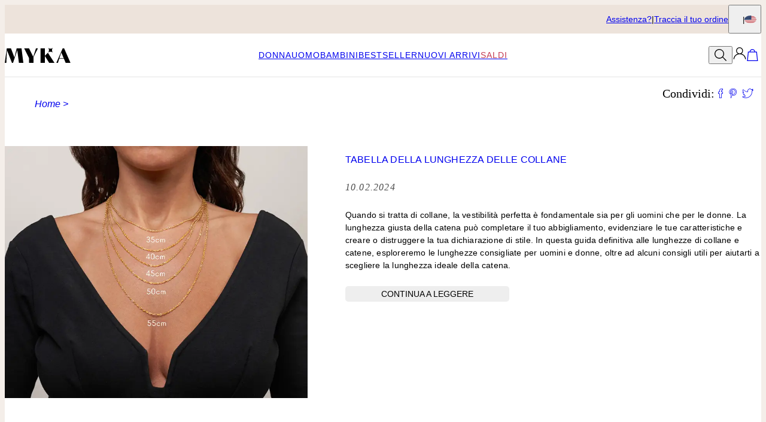

--- FILE ---
content_type: text/html; charset=utf-8
request_url: https://www.myka.com/it/articles/blog
body_size: 30779
content:
<!DOCTYPE html><html lang="en" data-theme="mnn"><head id="Head1"><meta charSet="utf-8" data-next-head=""/><meta name="viewport" content="width=device-width" data-next-head=""/><link rel="preconnect" href="https://d2t3o0osqtjkex.cloudfront.net" data-next-head=""/><link rel="preconnect" href="https://cdnjs.cloudflare.com" data-next-head=""/><link rel="icon" href="https://www.myka.com/favicon.ico" data-next-head=""/><title data-next-head="">MYKA Blog | MYKA (precedentemente CollanaConNome) </title><meta name="description" content=" " data-next-head=""/><link rel="canonical" href="https://www.myka.com/it/articles/blog" data-next-head=""/><link rel="alternate" href="https://www.myka.com/fr/articles/blog" hrefLang="fr-fr" data-next-head=""/><link rel="alternate" href="https://www.myka.com/it/articles/blog" hrefLang="it-it" data-next-head=""/><link rel="alternate" href="https://www.myka.com/es/articles/blog" hrefLang="es-es" data-next-head=""/><link rel="alternate" href="https://www.myka.com/se/articles/blogg" hrefLang="sv-se" data-next-head=""/><link rel="alternate" href="https://www.myka.com/ch/articles/blog" hrefLang="de-ch" data-next-head=""/><link rel="alternate" href="https://www.myka.com/ie/articles/blog" hrefLang="x-default" data-next-head=""/><link rel="alternate" href="https://www.myka.com/no/articles/blog" hrefLang="no-no" data-next-head=""/><link rel="alternate" href="https://www.myka.com/dk/articles/blog" hrefLang="da-dk" data-next-head=""/><link rel="alternate" href="https://www.myka.com/fi/articles/myka-blogi" hrefLang="fi-fi" data-next-head=""/><link rel="alternate" href="https://www.myka.com/mx/articles/blog" hrefLang="es-mx" data-next-head=""/><link rel="alternate" href="https://www.myka.com/de/articles/blog" hrefLang="de-de" data-next-head=""/><link rel="preload" href="/_next/static/media/67ea4463d4a1f79e-s.p.woff2" as="font" type="font/woff2" crossorigin="anonymous" data-next-font="size-adjust"/><link rel="preload" href="/_next/static/media/4c285fdca692ea22-s.p.woff2" as="font" type="font/woff2" crossorigin="anonymous" data-next-font="size-adjust"/><link rel="preload" href="/_next/static/media/eafabf029ad39a43-s.p.woff2" as="font" type="font/woff2" crossorigin="anonymous" data-next-font="size-adjust"/><link rel="preload" href="/_next/static/media/0484562807a97172-s.p.woff2" as="font" type="font/woff2" crossorigin="anonymous" data-next-font="size-adjust"/><link rel="preload" href="/_next/static/media/b957ea75a84b6ea7-s.p.woff2" as="font" type="font/woff2" crossorigin="anonymous" data-next-font="size-adjust"/><link rel="preload" href="/_next/static/media/33b26eb373ecdf02-s.p.woff2" as="font" type="font/woff2" crossorigin="anonymous" data-next-font="size-adjust"/><link rel="preload" href="/_next/static/media/155cae559bbd1a77-s.p.woff2" as="font" type="font/woff2" crossorigin="anonymous" data-next-font="size-adjust"/><link rel="preload" href="/_next/static/media/4de1fea1a954a5b6-s.p.woff2" as="font" type="font/woff2" crossorigin="anonymous" data-next-font="size-adjust"/><link rel="preload" href="/_next/static/media/6d664cce900333ee-s.p.woff2" as="font" type="font/woff2" crossorigin="anonymous" data-next-font="size-adjust"/><link rel="preload" href="/_next/static/media/60e25bb4822caced-s.p.woff2" as="font" type="font/woff2" crossorigin="anonymous" data-next-font="size-adjust"/><link rel="preload" href="/_next/static/media/44b65dd858ce4845-s.p.woff2" as="font" type="font/woff2" crossorigin="anonymous" data-next-font="size-adjust"/><link rel="preload" href="/_next/static/media/2cae48cd7f88b0ca-s.p.woff2" as="font" type="font/woff2" crossorigin="anonymous" data-next-font="size-adjust"/><link rel="preload" href="/_next/static/media/cf02d86d8eeb8761-s.p.woff2" as="font" type="font/woff2" crossorigin="anonymous" data-next-font="size-adjust"/><link rel="preload" href="/_next/static/media/5ecd406eb1efa076-s.p.otf" as="font" type="font/otf" crossorigin="anonymous" data-next-font="size-adjust"/><link rel="preload" href="/_next/static/media/95bb94ec555f1a40-s.p.woff2" as="font" type="font/woff2" crossorigin="anonymous" data-next-font="size-adjust"/><link rel="preload" href="/_next/static/media/540d77d291600a59-s.p.woff2" as="font" type="font/woff2" crossorigin="anonymous" data-next-font="size-adjust"/><link rel="preload" href="/_next/static/media/4290675be02ca578-s.p.woff2" as="font" type="font/woff2" crossorigin="anonymous" data-next-font="size-adjust"/><link rel="preload" href="/_next/static/media/e137d3378f144a5f-s.p.woff2" as="font" type="font/woff2" crossorigin="anonymous" data-next-font="size-adjust"/><link rel="preload" href="/_next/static/css/84abe3cfc0369943.css" as="style"/><link rel="preload" href="/_next/static/css/606d1024b658d130.css" as="style"/><link rel="preload" href="/_next/static/css/a03d6c9a685b7181.css" as="style"/><link rel="preload" href="/_next/static/css/a6918297ab4156dc.css" as="style"/><link rel="preload" href="/_next/static/css/db9e6fb8111e6435.css" as="style"/><link rel="stylesheet" href="https://www.myka.com/it/css/articlesMedia.css" data-next-head=""/><link rel="stylesheet" href="https://www.myka.com/it/css/BrandLayout.css" data-next-head=""/><link rel="stylesheet" href="https://www.myka.com/it/css/helpCenterMenu.css" data-next-head=""/><link rel="stylesheet" href="https://www.myka.com/it/css/floatingArticle.css?v=4" data-next-head=""/><link rel="stylesheet" href="https://www.myka.com/it/css/bootstrap.min.css" data-next-head=""/><link rel="stylesheet" href="https://d2t3o0osqtjkex.cloudfront.net/icomoon/icomoon-style.css" data-next-head=""/><link rel="stylesheet" href="https://cdnjs.cloudflare.com/ajax/libs/slick-carousel/1.9.0/slick.css" data-next-head=""/><script type="application/ld+json" data-next-head="">{"@context":"https//schema.org:","@type":"Organization","url":"https://www.myka.com/it/","name":"MYKA","logo":"https://cdn.myka.com/digital-asset/banners/SiteLogo.svg"}</script><script id="GTM_Script">
        <!-- Google Tag Manager Base Code -->
        (function(w,d,s,l,i){w[l]=w[l]||[];w[l].push({'gtm.start':
        new Date().getTime(),event:'gtm.js'});var f=d.getElementsByTagName(s)[0],
        j=d.createElement(s),dl=l!='dataLayer'?'&l='+l:'';j.async=true;j.src=
        'https://tracking.myka.com/gtm.js?id='+i+dl;f.parentNode.insertBefore(j,f);
        })(window,document,'script','dataLayer','GTM-P5G82F4');
        <!-- End Google Tag Manager Base Code -->
      </script><script>
window.TgTrigger = function (eventType, data) {
    const fireReduxTgTrigger = function () {
        if (!window.TgTriggerEvents) {
            window.TgTriggerEvents = [];
        }
        window.TgTriggerEvents.push({ type: eventType, data: data });
    }

    fireReduxTgTrigger();
    var event = new CustomEvent(eventType, { detail: data })
    document.dispatchEvent(event);
}
</script><link rel="stylesheet" href="/_next/static/css/84abe3cfc0369943.css" data-n-g=""/><link rel="stylesheet" href="/_next/static/css/606d1024b658d130.css" data-n-p=""/><link rel="stylesheet" href="/_next/static/css/a03d6c9a685b7181.css" data-n-p=""/><link rel="stylesheet" href="/_next/static/css/a6918297ab4156dc.css" data-n-p=""/><link rel="stylesheet" href="/_next/static/css/db9e6fb8111e6435.css"/><noscript data-n-css=""></noscript><script defer="" noModule="" src="/_next/static/chunks/polyfills-42372ed130431b0a.js"></script><script defer="" src="/_next/static/chunks/3933.d5170137ef14fdbb.js"></script><script defer="" src="/_next/static/chunks/3442.1c4bdae92f0d917d.js"></script><script defer="" src="/_next/static/chunks/1339.5665b3e9c00e0388.js"></script><script defer="" src="/_next/static/chunks/3049.793469e53cfcaf83.js"></script><script defer="" src="/_next/static/chunks/2284.55412e7063c9a831.js"></script><script defer="" src="/_next/static/chunks/2148.86419fc079cbc3a4.js"></script><script defer="" src="/_next/static/chunks/515.b87ac4b90cf62958.js"></script><script defer="" src="/_next/static/chunks/3253.9ff9a2ff47d8319e.js"></script><script defer="" src="/_next/static/chunks/1733.f63c906c0451cc09.js"></script><script defer="" src="/_next/static/chunks/9994.e86f5764c04edf33.js"></script><script src="/_next/static/chunks/webpack-cbe9d06be492acd5.js" defer=""></script><script src="/_next/static/chunks/framework-ce757b396f77691a.js" defer=""></script><script src="/_next/static/chunks/main-e3221d36e94f0401.js" defer=""></script><script src="/_next/static/chunks/pages/_app-5ab07dfee0dc5fa9.js" defer=""></script><script src="/_next/static/chunks/60db774e-7fe3586d7079a94d.js" defer=""></script><script src="/_next/static/chunks/bbce1c15-4ed80432d1ae5a01.js" defer=""></script><script src="/_next/static/chunks/4913-da0ec3ee584b7c39.js" defer=""></script><script src="/_next/static/chunks/9748-003806c4d91a86ce.js" defer=""></script><script src="/_next/static/chunks/6668-1085963b5f8282b5.js" defer=""></script><script src="/_next/static/chunks/7828-d89ddc52e92f53b1.js" defer=""></script><script src="/_next/static/chunks/9749-aa6e1b47706631b4.js" defer=""></script><script src="/_next/static/chunks/2472-e3c32150f3417392.js" defer=""></script><script src="/_next/static/chunks/pages/%5BsiteId%5D/%5BtargetLocale%5D/%5Bcurrency%5D/articles/%5Bslug%5D/%5Bpage%5D-f63dde77d220fd48.js" defer=""></script><script src="/_next/static/kA0krOHU8wHzK2NCRQXnt/_buildManifest.js" defer=""></script><script src="/_next/static/kA0krOHU8wHzK2NCRQXnt/_ssgManifest.js" defer=""></script><style id="__jsx-3022058832">:where(html){--font-family-main-regular:'AnoRegular', 'AnoRegular Fallback';--font-family-main-light:'AnoHalf', 'AnoHalf Fallback';--font-family-main-bold:'AnoBold', 'AnoBold Fallback';--font-family-secondary-regular:'MafraBook', 'MafraBook Fallback';--font-family-secondary-light:'MafraLight', 'MafraLight Fallback'}</style></head><body><noscript><iframe src="https://tracking.myka.com/ns.html?id=GTM-P5G82F4" height="0" width="0" style="display: none; visibility: hidden;"></iframe></noscript><link rel="preload" as="image" href="https://cdn.myka.com/digital-asset/articles/all_cm.jpg"/><link rel="preload" as="image" href="https://cdn.myka.com/digital-asset/banners/recycled-packaging.jpg"/><link rel="preload" as="image" href="https://cdn.myka.com/digital-asset/banners/semi-Header_image_MB.jpg"/><link rel="preload" as="image" href="https://cdn.myka.com/digital-asset/banners/Birth_Butterfly_Main_Header_MB.jpg"/><link rel="preload" as="image" href="https://cdn.myka.com/digital-asset/banners/what-are-lab-grown-diamonds_main_MB.jpg"/><link rel="preload" as="image" href="https://cdn.myka.com/digital-asset/banners/Hand_Crafted_Quality.jpg"/><link rel="preload" as="image" href="https://cdn.myka.com/digital-asset/articles/lab_diamond_blog.jpg"/><link rel="preload" as="image" href="https://cdn.mynamenecklace.com/images/site/is-now-myka_1.png"/><link rel="preload" as="image" href="https://cdn.myka.com/digital-asset/articles/Behind_Mday_img1.jpg"/><link rel="preload" as="image" href="https://cdn.myka.com/digital-asset/articles/8028-i-10-migliori-gioielli-con-pietre-portafortuna-per-la-mamma-blog-hp-mb.jpg"/><link rel="preload" as="image" href="https://cdn.myka.com/digital-asset/articles/5059_come-pulire-i-gioielli_hp_mb.jpg"/><link rel="preload" as="image" href="https://cdn.myka.com/digital-asset/articles/5169_come-stilizzare-i-gioielli-iniziali_hp_mb.jpg"/><link rel="preload" as="image" href="https://cdn.myka.com/digital-asset/articles/8156_migliori-frasi-da-incidere_blog_hp_mb.jpg"/><link rel="preload" as="image" href="https://cdn.myka.com/digital-asset/articles/5158_come-misurare-la-taglia-del-tuo-bracciale_blog_hp_mb.jpg"/><link rel="preload" as="image" href="https://cdn.myka.com/digital-asset/articles/8120_10-migliori-regali-personalizzati-per-la-festa-della-mamma_blog_hp_mb.jpg"/><link rel="preload" as="image" href="https://cdn.myka.com/digital-asset/articles/8157_dietro-le-quinte-di-collana-con-nome-blog-hp_mb.jpg"/><link rel="preload" as="image" href="https://cdn.myka.com/digital-asset/articles/5099_gioielli-personalizzati-la-mamma-amera_blog_hp_mb.jpg"/><link rel="preload" as="image" href="https://cdn.myka.com/digital-asset/articles/8153_significato-della-pietra-portafortuna-del-mese-di-febbraio_blog_hp_mb.jpg"/><link rel="preload" as="image" href="https://cdn.myka.com/digital-asset/articles/8089_significato-della-pietra-portafortuna-di-gennaio_blog_hp_mb.jpg"/><link rel="preload" as="image" href="https://cdn.myka.com/digital-asset/articles/5067_perche-i-gioielli-personalizzati-per-natale_blog_HP_MB.jpg"/><link rel="preload" as="image" href="https://cdn.myka.com/digital-asset/articles/8053_idee-per-regali-di-natale-personalizzati-per-lei_blog_HP_MB.jpg"/><link rel="preload" as="image" href="https://cdn.myka.com/digital-asset/articles/8052_regali-di-natale-per-lui-personalizzati_blog_hp_mb.jpg"/><link rel="preload" as="image" href="https://cdn.myka.com/digital-asset/articles/guida-dei-bracciali-rigidi1_Homepage_MB.jpg"/><link rel="preload" as="image" href="https://cdn.myka.com/digital-asset/articles/8147_come-indossare-una-collana-girocollo-con-nome_blog_hp_mb.jpg"/><link rel="preload" as="image" href="https://cdn.myka.com/digital-asset/articles/8145_cosa-sono-i-gioielli-in-oro-vermeil_blog_hp_mb.jpg"/><link rel="preload" as="image" href="https://cdn.myka.com/digital-asset/articles/8146_il-significato-delle-pietre-portafortuna-di-novembre-HP_mb.jpg"/><link rel="preload" as="image" href="https://cdn.myka.com/digital-asset/articles/8048_regali-di-natale-per-mamma_banner_hp_mb.jpg"/><link rel="preload" as="image" href="https://cdn.myka.com/digital-asset/articles/8142_il-significato-delle-pietre-portafortuna-di-ottobre_blog_hp_mb.jpg"/><link rel="preload" as="image" href="https://cdn.myka.com/digital-asset/articles/rinnova_tue_decorazioni_natale_mb_hp.jpg"/><div id="__next"><section class="announcementsBar_AnnouncementsBar__0_YZv" id="AnnouncementsBar"><style id="announcementsBar">body {
                        --layout-announcements-bar-background: #ede3db;
                        --layout-announcements-bar-text: #000000;
                    }</style><div></div><div id="AnnouncementsMessages"></div><section class="announcementsBar_End__dg2XU"><ul id="QuickLinks" class="quickLinks_QuickLinks__2y1rL"><li><a data-custom-link="internal" href="/it/articles/centro-assistenza?source=tooltip"><div class="typography_text1" data-rule="text1">Assistenza?</div></a></li><li><a href="/it/ordertracking.aspx?source=TopOrderStatus" data-custom-link="external"><div class="typography_text1" data-rule="text1">Traccia il tuo ordine</div></a></li></ul><button type="button" class="localizationModalTrigger_LocalizationModalTrigger__FiacU" id="LocalizationModalTrigger"><span class="typography_caption2 shipping-label" data-rule="caption2">Spedire a:</span><div class="localizationModalTrigger_Flag__o_t3B shipping-flag fi fi-it"></div></button></section></section><header class="header_Header__R_ib9"><button aria-label="Menu Trigger" type="button" id="menuTrigger" class="menuTrigger_MenuIcon__G7tUU"><svg class="svg-icon" viewBox="0 0 24 24" width="24px" height="24px"></svg></button><a id="headerLogo" class="headerLogo_HeaderLogo__RM60_" data-custom-link="internal" href="/it"><img alt="MYKA Gioielli Personalizzabili" title="MYKA Gioielli Personalizzabili" loading="lazy" decoding="async" data-nimg="fill" class="logo" style="position:absolute;height:100%;width:100%;left:0;top:0;right:0;bottom:0;color:transparent" src="https://cdn.myka.com/digital-asset/banners/SiteLogo.svg"/></a><nav class="headerMenu_HeaderMenu__zbxmv" style="--color-main-brand:#4B141C;--color-main-brand-secondary:white"><div class="headerMenu_Menu__yYC85" data-level="1"><a class="headerMenu_Link__djCNu" data-custom-link="internal" href="/it/categories/collane-personalizzate"><div class="typography_headline8 headerMenu_Title__REkOx" data-rule="headline8" style="color:">Donna</div></a><div class="headerMenu_SubMenu__32yon nav-sub-menu"><div class="headerMenu_Items__SWPLN"><div class="headerMenu_Menu__yYC85" data-level="2"><span class="headerMenu_Link__djCNu" data-custom-link="span"><div class="typography_headline8 headerMenu_Title__REkOx" data-rule="headline8" style="color:">Collane</div></span><div class="headerMenu_Nested__tjZHz"><div class="headerMenu_Items__SWPLN"><div class="headerMenu_Menu__yYC85" data-level="3"><a class="headerMenu_Link__djCNu" data-custom-link="internal" href="/it/categories/collane-personalizzate-con-nome"><div class="typography_text1 headerMenu_Title__REkOx" data-rule="text1" style="color:">Collane con Nome</div></a></div><div class="headerMenu_Menu__yYC85" data-level="3"><a class="headerMenu_Link__djCNu" data-custom-link="internal" href="/it/categories/collana-con-nome-in-oro"><div class="typography_text1 headerMenu_Title__REkOx" data-rule="text1" style="color:">Collane con Nome in Oro</div></a></div><div class="headerMenu_Menu__yYC85" data-level="3"><a class="headerMenu_Link__djCNu" data-custom-link="internal" href="/it/categories/gioielli-per-la-mamma"><div class="typography_text1 headerMenu_Title__REkOx" data-rule="text1" style="color:">Collane per la Mamma</div></a></div><div class="headerMenu_Menu__yYC85" data-level="3"><a class="headerMenu_Link__djCNu" data-custom-link="internal" href="/it/categories/collane-con-iniziali-e-lettera"><div class="typography_text1 headerMenu_Title__REkOx" data-rule="text1" style="color:">Collane con Iniziali</div></a></div><div class="headerMenu_Menu__yYC85" data-level="3"><a class="headerMenu_Link__djCNu" data-custom-link="internal" href="/it/categories/collane-albero-della-vita"><div class="typography_text1 headerMenu_Title__REkOx" data-rule="text1" style="color:">Collane Albero della Vita</div></a></div><div class="headerMenu_Menu__yYC85" data-level="3"><a class="headerMenu_Link__djCNu" data-custom-link="internal" href="/it/categories/collane-con-diamanti"><div class="typography_text1 headerMenu_Title__REkOx" data-rule="text1" style="color:">Collane con Diamanti</div></a></div><div class="headerMenu_Menu__yYC85" data-level="3"><a class="headerMenu_Link__djCNu" data-custom-link="internal" href="/it/categories/gioielli-con-pietre-portafortuna"><div class="typography_text1 headerMenu_Title__REkOx" data-rule="text1" style="color:">Collane con Pietre Portafortuna</div></a></div><div class="headerMenu_Menu__yYC85" data-level="3"><a class="headerMenu_Link__djCNu" data-custom-link="internal" href="/it/categories/collane-personalizzate"><div class="typography_text1 headerMenu_Title__REkOx" data-rule="text1" style="color:">Tutte le Collane</div></a></div></div></div></div><div class="headerMenu_Menu__yYC85" data-level="2"><span class="headerMenu_Link__djCNu" data-custom-link="span"><div class="typography_headline8 headerMenu_Title__REkOx" data-rule="headline8" style="color:">Bracciali &amp; Cavigliere</div></span><div class="headerMenu_Nested__tjZHz"><div class="headerMenu_Items__SWPLN"><div class="headerMenu_Menu__yYC85" data-level="3"><a class="headerMenu_Link__djCNu" data-custom-link="internal" href="/it/categories/braccialetti-personalizzati"><div class="typography_text1 headerMenu_Title__REkOx" data-rule="text1" style="color:">Bracciali</div></a></div><div class="headerMenu_Menu__yYC85" data-level="3"><a class="headerMenu_Link__djCNu" data-custom-link="internal" href="/it/categories/cavigliere-personalizzate"><div class="typography_text1 headerMenu_Title__REkOx" data-rule="text1" style="color:">Cavigliere</div></a></div></div></div></div><div class="headerMenu_Menu__yYC85" data-level="2"><span class="headerMenu_Link__djCNu" data-custom-link="span"><div class="typography_headline8 headerMenu_Title__REkOx" data-rule="headline8" style="color:">Anelli &amp; Orecchini</div></span><div class="headerMenu_Nested__tjZHz"><div class="headerMenu_Items__SWPLN"><div class="headerMenu_Menu__yYC85" data-level="3"><a class="headerMenu_Link__djCNu" data-custom-link="internal" href="/it/categories/anelli-personalizzati"><div class="typography_text1 headerMenu_Title__REkOx" data-rule="text1" style="color:">Anelli</div></a></div><div class="headerMenu_Menu__yYC85" data-level="3"><a class="headerMenu_Link__djCNu" data-custom-link="internal" href="/it/categories/tutti-gli-orecchini"><div class="typography_text1 headerMenu_Title__REkOx" data-rule="text1" style="color:">Orecchini</div></a></div></div></div></div></div><a class="marketingBanner_MarketingBanner__tE_hT marketing-banner" data-custom-link="internal" href="/it/categories/collane-personalizzate"><img alt="Personalizzali" loading="lazy" width="234" height="312" decoding="async" data-nimg="1" style="color:transparent" srcSet="https://cdn.myka.com/digital-asset/banners/2502_Menu_Image_Women.jpg?w=256 1x, https://cdn.myka.com/digital-asset/banners/2502_Menu_Image_Women.jpg?w=640 2x" src="https://cdn.myka.com/digital-asset/banners/2502_Menu_Image_Women.jpg?w=640"/><div class="marketingBanner_Text___SE3_"><div class="typography_paragraph1" data-rule="paragraph1">Personalizzali</div><div class="typography_text2 marketingBanner_CTA__wW_PL" data-rule="text2">Acquista Collane Nome</div></div></a></div></div><div class="headerMenu_Menu__yYC85" data-level="1"><a class="headerMenu_Link__djCNu" data-custom-link="internal" href="/it/categories/gioielli-da-uomo"><div class="typography_headline8 headerMenu_Title__REkOx" data-rule="headline8" style="color:">Uomo</div></a><div class="headerMenu_SubMenu__32yon nav-sub-menu"><div class="headerMenu_Items__SWPLN"><div class="headerMenu_Menu__yYC85" data-level="2"><a class="headerMenu_Link__djCNu" data-custom-link="internal" href="/it/categories/bracciali-uomo-personalizzati"><div class="typography_text1 headerMenu_Title__REkOx" data-rule="text1" style="color:">Bracciali da Uomo</div></a></div><div class="headerMenu_Menu__yYC85" data-level="2"><a class="headerMenu_Link__djCNu" data-custom-link="internal" href="/it/categories/collane-da-uomo"><div class="typography_text1 headerMenu_Title__REkOx" data-rule="text1" style="color:">Collane da Uomo</div></a></div><div class="headerMenu_Menu__yYC85" data-level="2"><a class="headerMenu_Link__djCNu" data-custom-link="internal" href="/it/categories/gioielli-da-uomo"><div class="typography_text1 headerMenu_Title__REkOx" data-rule="text1" style="color:">Tutti i Gioielli da Uomo</div></a></div></div><a class="marketingBanner_MarketingBanner__tE_hT marketing-banner" data-custom-link="internal" href="/it/categories/gioielli-da-uomo"><img alt="Regali significativi e premurosi" loading="lazy" width="234" height="312" decoding="async" data-nimg="1" style="color:transparent" srcSet="https://cdn.myka.com/digital-asset/banners/2502_Menu_Image_Men.jpg?w=256 1x, https://cdn.myka.com/digital-asset/banners/2502_Menu_Image_Men.jpg?w=640 2x" src="https://cdn.myka.com/digital-asset/banners/2502_Menu_Image_Men.jpg?w=640"/><div class="marketingBanner_Text___SE3_"><div class="typography_paragraph1" data-rule="paragraph1">Regali significativi e premurosi</div><div class="typography_text2 marketingBanner_CTA__wW_PL" data-rule="text2">Acquista Regali Da Uomo</div></div></a></div></div><div class="headerMenu_Menu__yYC85" data-level="1"><a class="headerMenu_Link__djCNu" data-custom-link="internal" href="/it/categories/gioielli-per-bambini"><div class="typography_headline8 headerMenu_Title__REkOx" data-rule="headline8" style="color:">Bambini</div></a></div><div class="headerMenu_Menu__yYC85" data-level="1"><a class="headerMenu_Link__djCNu" data-custom-link="internal" href="/it/categories/i-gioielli-personalizzati-piu-venduti"><div class="typography_headline8 headerMenu_Title__REkOx" data-rule="headline8" style="color:">Bestseller</div></a></div><div class="headerMenu_Menu__yYC85" data-level="1"><a class="headerMenu_Link__djCNu" data-custom-link="internal" href="/it/categories/nuovi-arrivi-in-myka"><div class="typography_headline8 headerMenu_Title__REkOx" data-rule="headline8" style="color:">Nuovi Arrivi</div></a></div><div class="headerMenu_Menu__yYC85" data-level="1"><a class="headerMenu_Link__djCNu" data-custom-link="internal" href="/it/categories/offerta"><div class="typography_headline8 headerMenu_Title__REkOx" data-rule="headline8" style="color:#c2384f">Saldi</div></a></div></nav><div id="top-bar" class="header_Actions__m63jx"><button id="SearchToggle" type="button" class="searchToggle_SearchToggle__QoFqo" title="Ricerca prodotti" aria-label="Search"><svg class="svg-icon" viewBox="0 0 24 24" width="24px" height="24px"></svg></button><div class="authTrigger_AuthTrigger__6wa8R HeaderAuthentication_HeaderAuthentication__D2dHS" id="AuthTrigger"><button type="button" class="authTrigger_Main__ZXwrT" id="AuthTriggerMain" area-label="Authentication"><svg class="svg-icon" viewBox="0 0 24 24" width="24px" height="24px"></svg></button><div id="AuthTriggerSubmenu"><div class="authOptionMenu_AuthOptionMenu__fhn_E" id="AuthOptionMenu"><button type="button" id="cta"><div class="typography_text1 auth-option-title" data-rule="text1">Goditi i vantaggi VIP</div></button><button type="button" id="signin"><div class="typography_text1 auth-option-title" data-rule="text1">Registrati</div></button><button type="button" id="signup"><div class="typography_text1 auth-option-title" data-rule="text1">Iscriviti</div></button></div></div></div></div><div id="SearchWidget" class="searchWidget_SearchWidget__VqjO2"><div class="searchWidget_FieldWrapper__AgoVt"><div class="searchField_SearchField__GrsJD" id="SearchField"><svg class="svg-icon" viewBox="0 0 24 24" width="24px" height="24px"></svg><div class="textField_TextField__1DgZ2 searchField_TextField__tR0Gp text-field textField_NoLabel__CQ8lR no-label"><input spellCheck="false" placeholder="Cerca..." autoComplete="nope" value=""/></div><button type="button" class="closeButton_CloseButton__O_5r7 close-btn searchField_Close__zh7E9" aria-label="Close"><svg class="svg-icon" viewBox="0 0 24 24" width="24px" height="24px"></svg></button></div></div></div></header><main id="ArticlePage"><div id="ArticleContent" class="ArticleData articleContent_ArticleData__7tFdc"><style> @media screen and (min-width: 800px) { .ArticleData .blog-section.main-blog .blog-content p { padding-bottom: 0px; } } @media screen and (min-width: 900px) { .blog-content { position: relative; } .new-hp-read-more { position: absolute; bottom: 20px; } .ArticleData .blog-section.main-blog .blog-content p { padding-bottom: 0px; } } </style> <div class="blogProp" itemProp="blogPost" itemScope="" itemType="http://schema.org/Blog"> <div class="blog-topHeader"> <div class="blog-breadCrumbs"> <ul> <li> <a data-custom-link="internal" href="/it">Home &gt;</a> </li> </ul> </div> <div class="blog-social"> <span>Condividi:</span> <a class="social" href="https://www.facebook.com/sharer/sharer.php?u=https://www.myka.com/it/articles/blog" target="_blank"> <span class="ico-tg-fb"></span> </a> <a class="social" href="https://www.pinterest.com/pin/create/button/?guid=pY4328pWSJuJ-1;url=https%3A%2F%2Fm.myka.com/it%2FArticle.aspx%3Fp%3D10000;description=Collana%20Con%20Nome%20Blog" target="_blank"> <span class="ico-tg-pinterest"></span> </a> <a class="social" href="https://twitter.com/intent/tweet?url=https%3A%2F%2Fm.myka.com/it%2FArticle.aspx%3Fp%3D10000&amp;text=Collana%20Con%20Nome%20Blog&amp;" target="_blank"> <span class="ico-tg-twitter"></span> </a> </div> </div> <section class="blog-section main-blog"> <div class="blog-img"> <a data-custom-link="internal" href="/it/articles/lunghezza-catena"><img class=" lazyloaded" src="https://cdn.myka.com/digital-asset/articles/all_cm.jpg"/></a> </div> <div class="blog-content"> <a data-custom-link="internal" href="/it/articles/lunghezza-catena"> <h2> Tabella della lunghezza delle collane </h2> </a> <time class="blog-date" dateTime="10.02.2024 ">10.02.2024</time> <p> Quando si tratta di collane, la vestibilità perfetta è fondamentale sia per gli uomini che per le donne. La lunghezza giusta della catena può completare il tuo abbigliamento, evidenziare le tue caratteristiche e creare o distruggere la tua dichiarazione di stile. In questa guida definitiva alle lunghezze di collane e catene, esploreremo le lunghezze consigliate per uomini e donne, oltre ad alcuni consigli utili per aiutarti a scegliere la lunghezza ideale della catena. </p> <a class="read-more-link" data-custom-link="internal" href="/it/articles/lunghezza-catena">Continua a leggere</a> </div> </section> <section class="blog-section main-blog"> <div class="blog-img"> <a data-custom-link="internal" href="/it/articles/la-sostenibilita-e-al-centro-dei-nostri-valori-presso-myka"><img class=" lazyloaded" src="https://cdn.myka.com/digital-asset/banners/recycled-packaging.jpg"/></a> </div> <div class="blog-content"> <a data-custom-link="internal" href="/it/articles/la-sostenibilita-e-al-centro-dei-nostri-valori-presso-myka"> <h2> La sostenibilità è al centro dei nostri valori presso MYKA </h2> </a> <time class="blog-date" dateTime="06.09.2023 ">06.09.2023</time> <p> Siamo impegnati nell&#x27;utilizzare materiali ecologici, carta riciclata e processi produttivi sostenibili che garantiscono la sicurezza dei nostri dipendenti, delle comunità e dei consumatori. Come membro responsabile del mercato globale dei gioielli, cerchiamo di ridurre al minimo la nostra impronta di carbonio e promuovere pratiche di consumo sostenibile. </p> <a class="read-more-link" data-custom-link="internal" href="/it/articles/la-sostenibilita-e-al-centro-dei-nostri-valori-presso-myka">Continua a leggere</a> </div> </section> <section class="blog-section main-blog"> <div class="blog-img"> <a data-custom-link="internal" href="/it/articles/laccattivante-bellezza-delle-pietre-semipreziose"><img class=" lazyloaded" src="https://cdn.myka.com/digital-asset/banners/semi-Header_image_MB.jpg"/></a> </div> <div class="blog-content"> <a data-custom-link="internal" href="/it/articles/laccattivante-bellezza-delle-pietre-semipreziose"> <h2> L&#x27;accattivante bellezza delle pietre semipreziose </h2> </a> <time class="blog-date" dateTime="21-08-2023 ">21.08.2023</time> <p> Parti per un viaggio mozzafiato nel mondo dei gioielli personalizzati che irradiano la tua essenza unica. Conosciute per le loro straordinarie tonalità e proprietà uniche, queste affascinanti pietre preziose hanno il potere di infondere ai tuoi accessori grazia, vivacità e significato profondo. </p> <a class="read-more-link" data-custom-link="internal" href="/it/articles/laccattivante-bellezza-delle-pietre-semipreziose">Continua a leggere</a> </div> </section> <section class="blog-section main-blog"> <div class="blog-img"> <a data-custom-link="internal" href="/it/articles/farfalle-del-mese-di-nascita"><img class=" lazyloaded" src="https://cdn.myka.com/digital-asset/banners/Birth_Butterfly_Main_Header_MB.jpg"/></a> </div> <div class="blog-content"> <a data-custom-link="internal" href="/it/articles/farfalle-del-mese-di-nascita"> <h2> Collana Farfalla del Mese di Nascita: Perché Dovresti Indossarla Ovunque </h2> </a> <time class="blog-date" dateTime="20-08-2023 ">20.08.2023</time> <p> Similmente alle pietre di nascita e ai fiori di nascita, ogni mese di nascita è associato a una specie di farfalla specifica, simboleggiando le qualità e le caratteristiche degli individui nati durante quel periodo. </p> <a class="read-more-link" data-custom-link="internal" href="/it/articles/farfalle-del-mese-di-nascita">Continua a leggere</a> </div> </section> <section class="blog-section main-blog"> <div class="blog-img"> <a data-custom-link="internal" href="/it/articles/i-diamanti-di-laboratorio-di-myka"><img class=" lazyloaded" src="https://cdn.myka.com/digital-asset/banners/what-are-lab-grown-diamonds_main_MB.jpg"/></a> </div> <div class="blog-content"> <a data-custom-link="internal" href="/it/articles/i-diamanti-di-laboratorio-di-myka"> <h2>Cosa sono i diamanti sintetici? Diamanti di MYKA</h2> </a> <time class="blog-date" dateTime="03-08-2023 ">03.08.2023</time> <p> I diamanti prodotti in laboratorio sono emersi come un&#x27;alternativa valida ai diamanti naturali, offrendo ai consumatori una scelta etica e sostenibile senza compromettere qualità o bellezza. </p> <a class="read-more-link" data-custom-link="internal" href="/it/articles/i-diamanti-di-laboratorio-di-myka">Continua a leggere</a> </div> </section> <section class="blog-section main-blog"> <div class="blog-img"> <a data-custom-link="internal" href="/it/articles/tutto-su-myka"><img class=" lazyloaded" src="https://cdn.myka.com/digital-asset/banners/Hand_Crafted_Quality.jpg"/></a> </div> <div class="blog-content"> <a data-custom-link="internal" href="/it/articles/tutto-su-myka"> <h2>Tutto su MYKA</h2> </a> <time class="blog-date" dateTime="07-02-2023 ">07.02.2023</time> <p> Siamo fondamentalmente un team dinamico e creativo, appassionato di design, moda e celebriamo i momenti straordinari che danno forma alle nostre vite. Crediamo che ogni individuo porti dentro di sé un bellissimo desiderio narrativo da condividere e un&#x27;essenza distinta che desidera essere espressa. Dal 2006 creiamo gioielli significativi, unici e magnifici come le persone che li indossano. </p> <a class="read-more-link" data-custom-link="internal" href="/it/articles/tutto-su-myka">Continua a leggere</a> </div> </section> <section class="blog-section main-blog"> <div class="blog-img"> <a data-custom-link="internal" href="/it/articles/10000"><img class=" lazyloaded" data-src="https://cdn.myka.com/digital-asset/articles/lab_diamond_blog.jpg" alt="I diamanti di laboratorio di MYKA" title="I diamanti di laboratorio di MYKA" src="https://cdn.myka.com/digital-asset/articles/lab_diamond_blog.jpg"/></a> </div> <div class="blog-content"> <a data-custom-link="internal" href="/it/articles/10000"> <h2>I diamanti di laboratorio di MYKA</h2> </a> <time class="blog-date" dateTime="2022-04-21 20:00">21.04.2022</time> <p> Scopri la guida ai diamanti brillanti da laboratorio di MYKA e apprendi quali sono i loro benefici. </p> <a class="read-more-link" data-custom-link="internal" href="/it/articles/10000">Continua a leggere</a> </div> </section> <section class="blog-section main-blog"> <div class="blog-img"> <a data-custom-link="internal" href="/it/articles/collanaconnome-ora-e-myka-cambio-di-nome"><img class=" lazyloaded" data-src="https://cdn.mynamenecklace.com/images/site/is-now-myka_1.png" alt="COLLANA CON NOME È ORA MYKA" title="COLLANA CON NOME È ORA MYKA" src="https://cdn.mynamenecklace.com/images/site/is-now-myka_1.png"/></a> </div> <div class="blog-content"> <a data-custom-link="internal" href="/it/articles/collanaconnome-ora-e-myka-cambio-di-nome"> <h2>COLLANA CON NOME È ORA MYKA</h2> </a> <time class="blog-date" dateTime="2021-04-19 20:00">14.03.2021</time> <p> Siamo entusiasti di annunciare che stiamo cambiando il nostro marchio e condividiamo con voi: Myka.com. Abbiamo vissuto alcuni anni di crescita entusiasmante, diventando un marchio internazionale con oltre 8 milioni di clienti in tutto il mondo. Cerchiamo continuamente di valutare per assicurarci che la tua esperienza con noi sia la migliore possibile. Siamo orgogliosi di dove ci troviamo oggi e sentivamo che era tempo di aggiornare il nostro marchio per riflettere meglio chi siamo e cosa offriamo. </p> <a class="read-more-link" data-custom-link="internal" href="/it/articles/collanaconnome-ora-e-myka-cambio-di-nome">Continua a leggere</a> </div> </section> <!-- --> <section class="blog-section main-blog"> <div class="blog-img"> <a data-custom-link="internal" href="/it/articles/dietro-le-quinte-della-nostra-campagna-per-la-festa-della-mamma"><img class=" lazyloaded" data-src="https://cdn.myka.com/digital-asset/articles/Behind_Mday_img1.jpg" alt="Dietro le Quinte della Nostra Campagna per la Festa della Mamma" title="Dietro le Quinte della Nostra Campagna per la Festa della Mamma" src="https://cdn.myka.com/digital-asset/articles/Behind_Mday_img1.jpg"/></a> </div> <div class="blog-content"> <a data-custom-link="internal" href="/it/articles/dietro-le-quinte-della-nostra-campagna-per-la-festa-della-mamma"> <h2>Dietro le Quinte della Nostra Campagna per la Festa della Mamma</h2> </a> <time class="blog-date" dateTime="2021-01-09 20:00">01.09.2021</time> <p> Nell&#x27;ultimo anno la vita delle mamme è stata molto diversa dal solito. Dai tuoi dipendenti che vedono accidentalmente il tuo pigiama mentre lavori alle riunioni su Zoom con le insegnanti di scuola da aggiungere alle cose da fare, è stata una lunga strada e le mamme sono sempre state lì. Da tutta questa follia ai momenti magici, questa Festa della Mamma a MYKA siamo qui per dire a coloro che ricoprono il ruolo folle, forte e bellissimo di essere una mamma: è il tuo momento di essere coccolata e festeggiata. </p> <a class="read-more-link" data-custom-link="internal" href="/it/articles/dietro-le-quinte-della-nostra-campagna-per-la-festa-della-mamma">Continua a leggere</a> </div> </section> <section class="blog-section main-blog"> <div class="blog-img"> <a data-custom-link="internal" href="/it/articles/i-10-migliori-gioielli-con-pietre-portafortuna-per-la-mamma"><img class=" lazyloaded" data-src="https://cdn.myka.com/digital-asset/articles/8028-i-10-migliori-gioielli-con-pietre-portafortuna-per-la-mamma-blog-hp-mb.jpg" alt="I 10 Migliori Gioielli con Pietre Portafortuna per la Mamma" title="I 10 Migliori Gioielli con Pietre Portafortuna per la Mamma" src="https://cdn.myka.com/digital-asset/articles/8028-i-10-migliori-gioielli-con-pietre-portafortuna-per-la-mamma-blog-hp-mb.jpg"/></a> </div> <div class="blog-content"> <a data-custom-link="internal" href="/it/articles/i-10-migliori-gioielli-con-pietre-portafortuna-per-la-mamma"> <h2>I 10 Migliori Gioielli con Pietre Portafortuna per la Mamma</h2> </a> <time class="new-hp-blog-date" dateTime="2020-06-30 20:00">30.06.2020</time> <p>Dai alla mamma un regalo dell&#x27;arcobaleno con una delle nostre migliori scelte di gioielli con pietre portafortuna qui a MYKA. Con potenti simboli di pietre preziose colorate che catturano l&#x27;attenzione, questi pezzi offrono regali molto significativi che celebrano il mese della nascita dei suoi cari. La mamma brillerà luminosa da un miglio di distanza con la bellezza naturale della sua vibrante gemma.</p> <a class="new-hp-read-more" href="https://www.myka.com/it/articles/i-10-migliori-gioielli-con-pietre-portafortuna-per-la-mamma">Continua a leggere</a> </div> </section> <!-- --> <section class="blog-section main-blog"> <div class="blog-img"> <a data-custom-link="internal" href="/it/articles/come-pulire-i-gioielli"><img class=" lazyloaded" data-src="https://cdn.myka.com/digital-asset/articles/5059_come-pulire-i-gioielli_hp_mb.jpg" alt="Come Pulire I Gioielli" title="Come Pulire I Gioielli" src="https://cdn.myka.com/digital-asset/articles/5059_come-pulire-i-gioielli_hp_mb.jpg"/></a> </div> <div class="blog-content"> <a data-custom-link="internal" href="/it/articles/come-pulire-i-gioielli"> <h2>Come Pulire I Gioielli</h2> </a> <time class="new-hp-blog-date" dateTime="2020-06-25 20:00">25.06.2020</time> <p>Nel tempo, alcuni fattori potrebbero far perdere lucentezza ai tuoi gioielli, se non adeguatamente curati. Invece di permettere ai tuoi gioielli di stare semplicemente nella tua scatola di gioielli, per non essere mai indossati, ci sono molti modi per lucidare le tue collezioni molto facilmente. Scopri come prenderti cura dei tuoi gioielli con questi semplici consigli da casa! Mantieni i tuoi gioielli belli e luccicanti come il giorno in cui li hai acquistati.</p> <a class="new-hp-read-more" href="https://www.myka.com/it/articles/come-pulire-i-gioielli">Continua a leggere</a> </div> </section> <!-- --> <section class="blog-section main-blog"> <div class="blog-img"> <a data-custom-link="internal" href="/it/articles/come-stilizzare-i-gioielli-con-iniziali"><img class=" lazyloaded" data-src="https://cdn.myka.com/digital-asset/articles/5169_come-stilizzare-i-gioielli-iniziali_hp_mb.jpg" alt="Come Stilizzare i Gioielli con Iniziali" title="Come Stilizzare i Gioielli con Iniziali" src="https://cdn.myka.com/digital-asset/articles/5169_come-stilizzare-i-gioielli-iniziali_hp_mb.jpg"/></a> </div> <div class="blog-content"> <a data-custom-link="internal" href="/it/articles/come-stilizzare-i-gioielli-con-iniziali"> <h2>Come Stilizzare i Gioielli con Iniziali</h2> </a> <time class="new-hp-blog-date" dateTime="2020-06-02 20:00">02.06.2020</time> <p>I gioielli con iniziali aggiungono un tocco personale a qualsiasi outfit. Questo tipo di gioielli personalizzati aggiunge comfort, coraggio, espressione e un mix di tutto. È molto più che creare un pezzo personalizzato, è sopratutto un arte. È un&#x27;espressione che va oltre l&#x27;incisione, raccontando la tua storia personale. Ti spieghiamo come personalizzare e progettare i tuoi gioielli con le iniziali.</p> <a class="new-hp-read-more" href="https://www.myka.com/it/articles/come-stilizzare-i-gioielli-con-iniziali">Continua a leggere</a> </div> </section> <!-- --> <section class="blog-section main-blog"> <div class="blog-img"> <a data-custom-link="internal" href="/it/articles/le-migliori-frasi-da-incidere"><img class=" lazyloaded" data-src="https://cdn.myka.com/digital-asset/articles/8156_migliori-frasi-da-incidere_blog_hp_mb.jpg" alt="Le migliori frasi da incidere" title="Le migliori frasi da incidere" src="https://cdn.myka.com/digital-asset/articles/8156_migliori-frasi-da-incidere_blog_hp_mb.jpg"/></a> </div> <div class="blog-content"> <a data-custom-link="internal" href="/it/articles/le-migliori-frasi-da-incidere"> <h2>Le migliori frasi da incidere</h2> </a> <time class="new-hp-blog-date" dateTime="2020-04-21 20:00">21.04.2020</time> <p>Un gioiello personalizzato va ben oltre l&#x27;incisione, è un&#x27;espressione che racconta una storia o crea un ricordo significativo. A MYKA abbiamo raccolto le nostre idee preferite per l&#x27;incisione personalizzata da regalare alla persona amata; portando la personalizzazione a nuovi livelli!</p> <a class="new-hp-read-more" href="https://www.myka.com/it/articles/le-migliori-frasi-da-incidere">Continua a leggere</a> </div> </section> <!-- --> <section class="blog-section main-blog"> <div class="blog-img"> <a data-custom-link="internal" href="/it/articles/come-misurare-la-taglia-del-tuo-bracciale"><img class=" lazyloaded" data-src="https://cdn.myka.com/digital-asset/articles/5158_come-misurare-la-taglia-del-tuo-bracciale_blog_hp_mb.jpg" alt="Come Misurare la Taglia del Tuo Bracciale" title="Come Misurare la Taglia del Tuo Bracciale" src="https://cdn.myka.com/digital-asset/articles/5158_come-misurare-la-taglia-del-tuo-bracciale_blog_hp_mb.jpg"/></a> </div> <div class="blog-content"> <a data-custom-link="internal" href="/it/articles/come-misurare-la-taglia-del-tuo-bracciale"> <h2>Come Misurare la Taglia del Tuo Bracciale</h2> </a> <time class="new-hp-blog-date" dateTime="2020-04-17 20:00">17.04.2020</time> <p>I bracciali hanno moltissime forme e dimensioni diverse e sono un’adorabile aggiunta alla tua collezione di gioielli. Quando si tratta di scegliere un bracciale, è essenziale assicurarsi che la taglia sia perfetta. Ordinare un bracciale, specialmente online, è molto più facile se conosci la misura esatta. La procedura per determinare la taglia del tuo bracciale è semplice e puoi eseguirla dalla comodità di casa tua con strumenti che possiedi già!</p> <a class="new-hp-read-more" href="https://www.myka.com/it/articles/come-misurare-la-taglia-del-tuo-bracciale">Continua a leggere</a> </div> </section> <!-- --> <section class="blog-section main-blog"> <div class="blog-img"> <a data-custom-link="internal" href="/it/articles/i-10-migliori-regali-personalizzati-per-la-festa-della-mamma"><img class=" lazyloaded" data-src="https://cdn.myka.com/digital-asset/articles/8120_10-migliori-regali-personalizzati-per-la-festa-della-mamma_blog_hp_mb.jpg" alt="I 10 Migliori Regali Personalizzati per la Festa della Mamma" title="I 10 Migliori Regali Personalizzati per la Festa della Mamma" src="https://cdn.myka.com/digital-asset/articles/8120_10-migliori-regali-personalizzati-per-la-festa-della-mamma_blog_hp_mb.jpg"/></a> </div> <div class="blog-content"> <a data-custom-link="internal" href="/it/articles/i-10-migliori-regali-personalizzati-per-la-festa-della-mamma"> <h2>I 10 Migliori Regali Personalizzati per la Festa della Mamma</h2> </a> <time class="new-hp-blog-date" dateTime="2020-04-09 20:00">09.04.2020</time> <p>Con l&#x27;avvicinarsi della Festa della Mamma, quest&#x27;anno sorprendi la tua con un regalo personalizzato. Un dono personalizzato le offrirà alla mamma qualcosa di speciale perchè è un gesto che va ben oltre un regalo normale. Le dedichi una parte della tua mente ed è un ottimo modo per mostrare il tuo amore, che stai pensando a lei, e si tradurrà in un dono con un ricordo che dura.</p> <a class="new-hp-read-more" href="https://www.myka.com/it/articles/i-10-migliori-regali-personalizzati-per-la-festa-della-mamma">Continua a leggere</a> </div> </section> <section class="blog-section main-blog"> <div class="blog-img"> <a data-custom-link="internal" href="/it/articles/benvenuto-su-collana-con-nome-dietro-le-quinte"><img class=" lazyloaded" data-src="https://cdn.myka.com/digital-asset/articles/8157_dietro-le-quinte-di-collana-con-nome-blog-hp_mb.jpg" alt="Benvenuto su MYKA - Dietro Le Quinte" title="Benvenuto su MYKA - Dietro Le Quinte" src="https://cdn.myka.com/digital-asset/articles/8157_dietro-le-quinte-di-collana-con-nome-blog-hp_mb.jpg"/></a> </div> <div class="blog-content"> <a data-custom-link="internal" href="/it/articles/benvenuto-su-collana-con-nome-dietro-le-quinte"> <h2>Benvenuto su MYKA - Dietro Le Quinte</h2> </a> <time class="new-hp-blog-date" dateTime="2020-04-06 20:00">06.04.2019</time> <p>La nostra storia è iniziata come una visione di espressione personale. Cercavamo dei gioielli fuori dagli schemi; gioielli che raccontavano una storia e che potevano rispecchiare la propria personalità. Fondata nel 2007, il nostro primo gioiello è iniziato con la nostra collana Carrie, ispirata all&#x27;iconico programma televisivo Sex and The City. Siamo rimasti affascinati del fatto di poter essere capaci di trasformare un personaggio e di come poter catturare la personalità e lo stile di qualcuno così facilmente.</p> <a class="new-hp-read-more" href="https://www.myka.com/it/articles/benvenuto-su-collana-con-nome-dietro-le-quinte">Continua a leggere</a> </div> </section> <section class="blog-section main-blog"> <div class="blog-img"> <a data-custom-link="internal" href="/it/articles/gioielli-personalizzati-la-mamma-amera"><img class=" lazyloaded" data-src="https://cdn.myka.com/digital-asset/articles/5099_gioielli-personalizzati-la-mamma-amera_blog_hp_mb.jpg" alt="Gioielli personalizzati la mamma amerà" title="Gioielli personalizzati la mamma amerà" src="https://cdn.myka.com/digital-asset/articles/5099_gioielli-personalizzati-la-mamma-amera_blog_hp_mb.jpg"/></a> </div> <div class="blog-content"> <a data-custom-link="internal" href="/it/articles/gioielli-personalizzati-la-mamma-amera"> <h2>Gioielli personalizzati la mamma amerà</h2> </a> <time class="new-hp-blog-date" dateTime="2020-03-23 20:00">23.03.2019.</time> <p>I disegni di gioielli personalizzati hanno fatto molta strada da quando i primi anelli con sigillo e medaglioni erano di gran moda. I nostri ultimi progetti sono fatti su misura solo per te e sono stati pensati per integrare la tua vita frenetica ricordandoti quelli per cui vivi veramente. Possono anche offrirti delle sensazioni o valori speciali che ti fanno stare meglio quando gli stress della vita minacciano di prendere la tua tranquillità. </p> <a class="new-hp-read-more" href="https://www.myka.com/it/articles/gioielli-personalizzati-la-mamma-amera">Continua a leggere</a> </div> </section> <!-- --> <section class="blog-section main-blog"> <div class="blog-img"> <a data-custom-link="internal" href="/it/articles/il-significato-della-pietra-portafortuna-del-mese-di-febbraio"><img class=" lazyloaded" data-src="https://cdn.myka.com/digital-asset/articles/8153_significato-della-pietra-portafortuna-del-mese-di-febbraio_blog_hp_mb.jpg" alt="Il Significato della Pietra Portafortuna del mese di Febbraio" title="Il Significato della Pietra Portafortuna del mese di Febbraio" src="https://cdn.myka.com/digital-asset/articles/8153_significato-della-pietra-portafortuna-del-mese-di-febbraio_blog_hp_mb.jpg"/></a> </div> <div class="blog-content"> <a data-custom-link="internal" href="/it/articles/il-significato-della-pietra-portafortuna-del-mese-di-febbraio"> <h2>Il Significato della Pietra Portafortuna del mese di Febbraio</h2> </a> <time class="new-hp-blog-date" dateTime="2020-02-25 20:00">25.02.2020</time> <p>Febbraio: Un il mese freddo e buio per la maggior parte del mondo. Pertanto, l&#x27;ametista è senza dubbio una pietra associata alla pace e al coraggio. E&#x27; la gemma giusta da regalare a qualcuno che ha bisogno di calore in questo periodo dell&#x27;anno.</p> <a class="new-hp-read-more" href="https://www.myka.com/it/articles/il-significato-della-pietra-portafortuna-del-mese-di-febbraio">Continua a leggere</a> </div> </section> <!-- --> <section class="blog-section main-blog"> <div class="blog-img"> <a data-custom-link="internal" href="/it/articles/il-significato-della-pietra-portafortuna-di-gennaio"><img class=" lazyloaded" data-src="https://cdn.myka.com/digital-asset/articles/8089_significato-della-pietra-portafortuna-di-gennaio_blog_hp_mb.jpg" alt="Il Significato della Pietra Portafortuna di Gennaio" title="Il Significato della Pietra Portafortuna di Gennaio" src="https://cdn.myka.com/digital-asset/articles/8089_significato-della-pietra-portafortuna-di-gennaio_blog_hp_mb.jpg"/></a> </div> <div class="blog-content"> <a data-custom-link="internal" href="/it/articles/il-significato-della-pietra-portafortuna-di-gennaio"> <h2>Il Significato della Pietra Portafortuna di Gennaio</h2> </a> <time class="new-hp-blog-date" dateTime="2019-01-01 20:00">01.01.2020</time> <p>Gennaio rappresenta un nuovo inizio, un&#x27;opportunità di cominciare l&#x27;anno nuovo. Questo mese di gennaio è associato alla più brillante delle pietre di nascita, il granato. Le persone nate a gennaio hanno l&#x27;onore di avere una delle pietre più significative per rappresentare il loro mese di nascita. Scopri la storia e l&#x27;origine di questa meravigliosa pietra natale e i gioielli sublimi da abbinare per onorare questa magnifica pietra granato.</p> <a class="new-hp-read-more" href="https://www.myka.com/it/articles/il-significato-della-pietra-portafortuna-di-gennaio">Continua a leggere</a> </div> </section> <section class="blog-section main-blog"> <div class="blog-img"> <a data-custom-link="internal" href="/it/articles/perche-i-gioielli-personalizzati-per-natale"><img class=" lazyloaded" data-src="https://cdn.myka.com/digital-asset/articles/5067_perche-i-gioielli-personalizzati-per-natale_blog_HP_MB.jpg" alt="Perché i gioielli personalizzati per Natale?" title="Perché i gioielli personalizzati per Natale?" src="https://cdn.myka.com/digital-asset/articles/5067_perche-i-gioielli-personalizzati-per-natale_blog_HP_MB.jpg"/></a> </div> <div class="blog-content"> <a data-custom-link="internal" href="/it/articles/perche-i-gioielli-personalizzati-per-natale"> <h2>Perché i gioielli personalizzati per Natale?</h2> </a> <time class="new-hp-blog-date" dateTime="2019-12-19 20:00">19.12.2019.</time> <p>Che cosa rende i gioielli personalizzati così significativi rispetto a qualsiasi altro regalo? Scopri i motivi per cui, per questo Natale, regalare un pezzo personalizzato a una persona cara regalerà un dicembre indimenticabile.</p> <a class="new-hp-read-more" href="https://www.myka.com/it/articles/perche-i-gioielli-personalizzati-per-natale">Continua a leggere</a> </div> </section> <section class="blog-section main-blog"> <div class="blog-img"> <a data-custom-link="internal" href="/it/articles/idee-per-regali-di-natale-personalizzati-per-lei"><img class=" lazyloaded" data-src="https://cdn.myka.com/digital-asset/articles/8053_idee-per-regali-di-natale-personalizzati-per-lei_blog_HP_MB.jpg" alt="Idee per regali di natale personalizzati per lei" title="Idee per regali di natale personalizzati per lei" src="https://cdn.myka.com/digital-asset/articles/8053_idee-per-regali-di-natale-personalizzati-per-lei_blog_HP_MB.jpg"/></a> </div> <div class="blog-content"> <a data-custom-link="internal" href="/it/articles/idee-per-regali-di-natale-personalizzati-per-lei"> <h2>Idee per regali di natale personalizzati per lei</h2> </a> <time class="new-hp-blog-date" dateTime="2019-12-14 20:00">14.12.2019.</time> <p>Comincia a sentirsi l&#x27;atmosfera natalizia. Stai cercando un regalo personalizzato per illuminare il suo cuore? Non guardare oltre. Il team di MYKA ha stilato una lista di fantastiche idee regalo con gioielli personalizzati che doneranno gioia e buonumore per queste feste.</p> <a class="new-hp-read-more" href="https://www.myka.com/it/articles/idee-per-regali-di-natale-personalizzati-per-lei">Continua a leggere</a> </div> </section> <section class="blog-section main-blog"> <div class="blog-img"> <a data-custom-link="internal" href="/it/articles/10000"><img class=" lazyloaded" data-src="https://cdn.myka.com/digital-asset/articles/8052_regali-di-natale-per-lui-personalizzati_blog_hp_mb.jpg" alt="Regali di Natale per lui personalizzati" title="Regali di Natale per lui personalizzati" src="https://cdn.myka.com/digital-asset/articles/8052_regali-di-natale-per-lui-personalizzati_blog_hp_mb.jpg"/></a> </div> <div class="blog-content"> <a data-custom-link="internal" href="/it/articles/10000"> <h2>Regali di Natale per lui personalizzati</h2> </a> <time class="new-hp-blog-date" dateTime="2019-12-05 20:00">05.12.2019.</time> <p>Con il Natale alle porte puoi scoprire molte fantastiche idee per donare regali di Natale personalizzati all&#x27;uomo più importante della tua vita. Dai gioielli agli accessori, esplora le esclusive opzioni offerte da MYKA per fargli un regalo per le feste! </p> <a class="new-hp-read-more" href="https://www.myka.com/it/articles/10000">Continua a leggere</a> </div> </section> <section class="blog-section main-blog"> <div class="blog-img"> <a data-custom-link="internal" href="/it/articles/come-misurare-la-tua-taglia-del-bracciale-rigido"><img class=" lazyloaded" data-src="https://cdn.myka.com/digital-asset/articles/guida-dei-bracciali-rigidi1_Homepage_MB.jpg" alt="Come misurare la tua taglia del bracciale rigido?" title="Come misurare la tua taglia del bracciale rigido?" src="https://cdn.myka.com/digital-asset/articles/guida-dei-bracciali-rigidi1_Homepage_MB.jpg"/></a> </div> <div class="blog-content"> <a data-custom-link="internal" href="/it/articles/come-misurare-la-tua-taglia-del-bracciale-rigido"> <h2>Come misurare la tua taglia del bracciale rigido?</h2> </a> <time class="new-hp-blog-date" dateTime="2019-12-04 20:00">04.12.2019.</time> <p>Al momento di acquistare online, è importante determinare la tua misura del bracciale rigido prima di fare l’acquisto perfetto. I metodi facili da seguire ideate dal team di MYKA ti aiuteranno a scoprire l’indosso perfetto!</p> <a class="new-hp-read-more" href="https://www.myka.com/it/articles/come-misurare-la-tua-taglia-del-bracciale-rigido">Continua a leggere</a> </div> </section> <section class="blog-section main-blog"> <div class="blog-img"> <a data-custom-link="internal" href="/it/articles/come-indossare-una-collana-girocollo-con-nome"><img class=" lazyloaded" data-src="https://cdn.myka.com/digital-asset/articles/8147_come-indossare-una-collana-girocollo-con-nome_blog_hp_mb.jpg" alt="Come indossare una collana girocollo con nome" title="Come indossare una collana girocollo con nome" src="https://cdn.myka.com/digital-asset/articles/8147_come-indossare-una-collana-girocollo-con-nome_blog_hp_mb.jpg"/></a> </div> <div class="blog-content"> <a data-custom-link="internal" href="/it/articles/come-indossare-una-collana-girocollo-con-nome"> <h2>Come indossare una collana girocollo con nome</h2> </a> <time class="new-hp-blog-date" dateTime="2019-12-04 20:00">04.12.2019.</time> <p>Un ritorno al passato! La nostra tendenza di gioielleria preferita degli anni &#x27;90 è tornata in grande stile. Stiamo parlando della collana girocollo, il gioiello di punta della stagione. Se hai bisogno di un po&#x27; di ispirazione, di seguito ti diamo alcuni consigli e trucchi di stile per cavalcare l&#x27;onda. </p> <a class="new-hp-read-more" href="https://www.myka.com/it/articles/come-indossare-una-collana-girocollo-con-nome">Continua a leggere</a> </div> </section> <section class="blog-section main-blog"> <div class="blog-img"> <a data-custom-link="internal" href="/it/articles/cosa-sono-i-gioielli-in-oro-vermeil"><img class=" lazyloaded" data-src="https://cdn.myka.com/digital-asset/articles/8145_cosa-sono-i-gioielli-in-oro-vermeil_blog_hp_mb.jpg" alt="Cosa sono i Gioielli in Oro Vermeil?" title="Cosa sono i Gioielli in Oro Vermeil?" src="https://cdn.myka.com/digital-asset/articles/8145_cosa-sono-i-gioielli-in-oro-vermeil_blog_hp_mb.jpg"/></a> </div> <div class="blog-content"> <a data-custom-link="internal" href="/it/articles/cosa-sono-i-gioielli-in-oro-vermeil"> <h2>Cosa sono i Gioielli in Oro Vermeil?</h2> </a> <time class="new-hp-blog-date" dateTime="2019-12-03 20:00">03.12.2019.</time> <p>I Gioielli in Oro Vermeil, realizzati con un metallo scoperto molti secoli fa, sono diventati una tendenza crescente nella gioielleria e continuano ad acquistare popolarità. Se curato correttamente l&#x27;oro vermeil, perfetto equilibrio fra valore e qualità, può conservare la sua lucentezza in eterno. Per aiutarti a scoprire se i gioielli in oro vermeil sono la scelta adatta a te, il team di MYKA ha risposto alle principali domande sull&#x27;oro vermeil prima che tu faccia acquisti! </p> <a class="new-hp-read-more" href="https://www.myka.com/it/articles/cosa-sono-i-gioielli-in-oro-vermeil">Continua a leggere</a> </div> </section> <section class="blog-section main-blog"> <div class="blog-img"> <a data-custom-link="internal" href="/it/articles/il-significato-delle-pietre-portafortuna-di-novembre"><img class=" lazyloaded" data-src="https://cdn.myka.com/digital-asset/articles/8146_il-significato-delle-pietre-portafortuna-di-novembre-HP_mb.jpg" alt="Il Significato delle Pietre Portafortuna di Novembre" title="Il Significato delle Pietre Portafortuna di Novembre" src="https://cdn.myka.com/digital-asset/articles/8146_il-significato-delle-pietre-portafortuna-di-novembre-HP_mb.jpg"/></a> </div> <div class="blog-content"> <a data-custom-link="internal" href="/it/articles/il-significato-delle-pietre-portafortuna-di-novembre"> <h2>Il Significato delle Pietre Portafortuna di Novembre</h2> </a> <time class="new-hp-blog-date" dateTime="2019-11-26 20:00">26.11.2019.</time> <p>Qual è il significato nascosto dietro il topazio, la lussuosa pietra preziosa di novembre? Scopri il significato e la storia di questa invitante pietra. Noi di MYKA rendiamo facilissimo indossare il potente topazio grazie a dei gioielli che catturano l&#x27;attenzione. Rendi visibile il tuo splendore a chilometri di distanza con la naturale bellezza del vibrante topazio.</p> <a class="new-hp-read-more" href="https://www.myka.com/it/articles/il-significato-delle-pietre-portafortuna-di-novembre">Continua a leggere</a> </div> </section> <section class="blog-section main-blog"> <div class="blog-img"> <a data-custom-link="internal" href="/it/articles/regali-di-natale-per-mamma"><img class=" lazyloaded" data-src="https://cdn.myka.com/digital-asset/articles/8048_regali-di-natale-per-mamma_banner_hp_mb.jpg" alt="Regali di Natale per Mamma" title="Regali di Natale per Mamma" src="https://cdn.myka.com/digital-asset/articles/8048_regali-di-natale-per-mamma_banner_hp_mb.jpg"/></a> </div> <div class="blog-content"> <a data-custom-link="internal" href="/it/articles/regali-di-natale-per-mamma"> <h2>Regali di Natale per Mamma</h2> </a> <time class="new-hp-blog-date" dateTime="2019-11-18 20:00">18.11.2019.</time> <p>Quest&#x27;anno hai bisogno di alcune esclusive idee regalo natale per mamma? Ci pensiamo noi. Scopri le nostre scelte migliori che ti faranno credere nella magia delle feste e permetteranno alla mamma di godersi un Natale significativo e indimenticabile.</p> <a class="new-hp-read-more" href="https://www.myka.com/it/articles/regali-di-natale-per-mamma">Continua a leggere</a> </div> </section> <section class="blog-section main-blog"> <div class="blog-img"> <a data-custom-link="internal" href="/it/articles/regali-di-natale-per-lui-personalizzati"><img class=" lazyloaded" data-src="https://cdn.myka.com/digital-asset/articles/8142_il-significato-delle-pietre-portafortuna-di-ottobre_blog_hp_mb.jpg" alt="Il significato delle pietre portafortuna di ottobre" title="Il significato delle pietre portafortuna di ottobre" src="https://cdn.myka.com/digital-asset/articles/8142_il-significato-delle-pietre-portafortuna-di-ottobre_blog_hp_mb.jpg"/></a> </div> <div class="blog-content"> <a data-custom-link="internal" href="/it/articles/regali-di-natale-per-lui-personalizzati"> <h2>Il significato delle pietre portafortuna di ottobre</h2> </a> <time class="new-hp-blog-date" dateTime="2019-10-25 20:00">25.10.2019.</time> <p>Quali sono le pietre portafortuna di ottobre? Sono pietre diverse da tutte le altre poiché presentano due affascinanti colori: quarzo rosa e opale; i nati in ottobre possono così festeggiare il loro compleanno con due radiosi colori. Scopri su MYKA molti gioielli dedicati al tuo mese di nascita, come anelli, collane e bracciali con le pietre portafortuna di ottobre, che arricchiscono la collezione di gioielli di chiunque, ovunque e in ogni momento.</p> <a class="new-hp-read-more" href="https://www.myka.com/it/articles/regali-di-natale-per-lui-personalizzati">Continua a leggere</a> </div> </section> <section class="blog-section main-blog"> <div class="blog-img"> <a data-custom-link="internal" href="/it/articles/holiday-home-decor"><img class=" lazyloaded" data-src="https://cdn.myka.com/digital-asset/articles/rinnova_tue_decorazioni_natale_mb_hp.jpg" alt="Rinnova le Tue Decorazioni per la Casa di Natale" title="Rinnova le Tue Decorazioni per la Casa di Natale" src="https://cdn.myka.com/digital-asset/articles/rinnova_tue_decorazioni_natale_mb_hp.jpg"/></a> </div> <div class="blog-content"> <a data-custom-link="internal" href="/it/articles/holiday-home-decor"> <h2>Rinnova le Tue Decorazioni per la Casa di Natale</h2> </a> <time class="new-hp-blog-date" dateTime="2019-10-25 20:00">25.10.2019.</time> <p>È il periodo più bello dell’anno. Le feste sono dietro l’angolo, ma c’è ancora molto tempo per vestirsi a festa. Decora l’ingresso (e ogni stanza) rendendo la tua casa la più allegra del quartiere. Riempila con alcune delle brillanti idee che infonderanno in chiunque lo spirito natalizio. La tua estetica festiva è semplicemente molto più gioiosa. Iniziamo a decorare!</p> <a class="new-hp-read-more" href="https://www.myka.com/it/articles/holiday-home-decor">Continua a leggere</a> </div> </section></div></div></main><footer class="footer_Footer__uueD0"><div class="footer_SocialBox__gF238" id="footerTop"></div><div id="FooterMenu" class="expandableMenu_ExpandableMenu__utqvs accordion" style="--color-main-brand:#4B141C;--color-main-brand-secondary:white"><div class="expandable_Expandable__HQ8Lq expandableMenu_Menu__hbxcA expandable"><div class="summary_Summary__JmcDw expandableMenu_Summary__zMk27 summary" id="FooterMenu-Acquista Per"><span class="expandableMenu_Link__O2WJA" data-custom-link="span"><span class="typography_headline8" data-rule="headline8" style="color:">Acquista Per</span></span><button class="toggle_Toggle__BwYTC expandable_toggle"><svg class="svg-icon" viewBox="0 0 24 24" width="24px" height="24px"></svg></button></div><div class="content_Content__rJbYV expandableMenu_Content__nKmxo content"><div class="content_Inner__pMe3e content-inner"><div class="accordion"><div class="expandable_Expandable__HQ8Lq expandableMenu_Menu__hbxcA expandable"><div class="summary_Summary__JmcDw expandableMenu_Summary__zMk27 summary" id="FooterMenu-Collane Con Nome"><a class="expandableMenu_Link__O2WJA" data-custom-link="internal" href="/it/categories/collane-personalizzate-con-nome"><span class="typography_text1" data-rule="text1" style="color:">Collane Con Nome</span></a></div></div><div class="expandable_Expandable__HQ8Lq expandableMenu_Menu__hbxcA expandable"><div class="summary_Summary__JmcDw expandableMenu_Summary__zMk27 summary" id="FooterMenu-Collane"><a class="expandableMenu_Link__O2WJA" data-custom-link="internal" href="/it/categories/collane-personalizzate"><span class="typography_text1" data-rule="text1" style="color:">Collane</span></a></div></div><div class="expandable_Expandable__HQ8Lq expandableMenu_Menu__hbxcA expandable"><div class="summary_Summary__JmcDw expandableMenu_Summary__zMk27 summary" id="FooterMenu-Bracciali"><a class="expandableMenu_Link__O2WJA" data-custom-link="internal" href="/it/categories/braccialetti-personalizzati"><span class="typography_text1" data-rule="text1" style="color:">Bracciali</span></a></div></div><div class="expandable_Expandable__HQ8Lq expandableMenu_Menu__hbxcA expandable"><div class="summary_Summary__JmcDw expandableMenu_Summary__zMk27 summary" id="FooterMenu-Anelli"><a class="expandableMenu_Link__O2WJA" data-custom-link="internal" href="/it/categories/anelli-con-nome-personalizzati"><span class="typography_text1" data-rule="text1" style="color:">Anelli</span></a></div></div><div class="expandable_Expandable__HQ8Lq expandableMenu_Menu__hbxcA expandable"><div class="summary_Summary__JmcDw expandableMenu_Summary__zMk27 summary" id="FooterMenu-Uomo"><a class="expandableMenu_Link__O2WJA" data-custom-link="internal" href="/it/categories/gioielli-da-uomo"><span class="typography_text1" data-rule="text1" style="color:">Uomo</span></a></div></div><div class="expandable_Expandable__HQ8Lq expandableMenu_Menu__hbxcA expandable"><div class="summary_Summary__JmcDw expandableMenu_Summary__zMk27 summary" id="FooterMenu-Bambini"><a class="expandableMenu_Link__O2WJA" data-custom-link="internal" href="/it/categories/gioielli-per-bambini"><span class="typography_text1" data-rule="text1" style="color:">Bambini</span></a></div></div><div class="expandable_Expandable__HQ8Lq expandableMenu_Menu__hbxcA expandable"><div class="summary_Summary__JmcDw expandableMenu_Summary__zMk27 summary" id="FooterMenu-SALDI"><a class="expandableMenu_Link__O2WJA" data-custom-link="internal" href="/it/categories/offerta"><span class="typography_text1" data-rule="text1" style="color:">SALDI</span></a></div></div></div></div></div></div><div class="expandable_Expandable__HQ8Lq expandableMenu_Menu__hbxcA expandable"><div class="summary_Summary__JmcDw expandableMenu_Summary__zMk27 summary" id="FooterMenu-Hai bisogno di aiuto?"><span class="expandableMenu_Link__O2WJA" data-custom-link="span"><span class="typography_headline8" data-rule="headline8" style="color:">Hai bisogno di aiuto?</span></span><button class="toggle_Toggle__BwYTC expandable_toggle"><svg class="svg-icon" viewBox="0 0 24 24" width="24px" height="24px"></svg></button></div><div class="content_Content__rJbYV expandableMenu_Content__nKmxo content"><div class="content_Inner__pMe3e content-inner"><div class="accordion"><div class="expandable_Expandable__HQ8Lq expandableMenu_Menu__hbxcA expandable"><div class="summary_Summary__JmcDw expandableMenu_Summary__zMk27 summary" id="FooterMenu-Servizio clienti"><a class="expandableMenu_Link__O2WJA" data-custom-link="internal" href="/it/articles/centro-assistenza"><span class="typography_text1" data-rule="text1" style="color:">Servizio clienti</span></a></div></div><div class="expandable_Expandable__HQ8Lq expandableMenu_Menu__hbxcA expandable"><div class="summary_Summary__JmcDw expandableMenu_Summary__zMk27 summary" id="FooterMenu-Traccia il tuo ordine"><a href="/it/OrderTracking.aspx" class="expandableMenu_Link__O2WJA" data-custom-link="external"><span class="typography_text1" data-rule="text1" style="color:">Traccia il tuo ordine</span></a></div></div><div class="expandable_Expandable__HQ8Lq expandableMenu_Menu__hbxcA expandable"><div class="summary_Summary__JmcDw expandableMenu_Summary__zMk27 summary" id="FooterMenu-Informazioni spedizioni"><a class="expandableMenu_Link__O2WJA" data-custom-link="internal" href="/it/articles/spedizione"><span class="typography_text1" data-rule="text1" style="color:">Informazioni spedizioni</span></a></div></div><div class="expandable_Expandable__HQ8Lq expandableMenu_Menu__hbxcA expandable"><div class="summary_Summary__JmcDw expandableMenu_Summary__zMk27 summary" id="FooterMenu-Misura dei gioielli"><a class="expandableMenu_Link__O2WJA" data-custom-link="internal" href="/it/articles/la-guida-per-la-misura-dei-gioielli"><span class="typography_text1" data-rule="text1" style="color:">Misura dei gioielli</span></a></div></div><div class="expandable_Expandable__HQ8Lq expandableMenu_Menu__hbxcA expandable"><div class="summary_Summary__JmcDw expandableMenu_Summary__zMk27 summary" id="FooterMenu-Istruzioni per la cura"><a class="expandableMenu_Link__O2WJA" data-custom-link="internal" href="/it/articles/come-pulire-i-gioielli"><span class="typography_text1" data-rule="text1" style="color:">Istruzioni per la cura</span></a></div></div><div class="expandable_Expandable__HQ8Lq expandableMenu_Menu__hbxcA expandable"><div class="summary_Summary__JmcDw expandableMenu_Summary__zMk27 summary" id="FooterMenu-Domande Frequenti"><a class="expandableMenu_Link__O2WJA" data-custom-link="internal" href="/it/articles/idee-e-consigli"><span class="typography_text1" data-rule="text1" style="color:">Domande Frequenti</span></a></div></div></div></div></div></div><div class="expandable_Expandable__HQ8Lq expandableMenu_Menu__hbxcA expandable"><div class="summary_Summary__JmcDw expandableMenu_Summary__zMk27 summary" id="FooterMenu-Tutto su di noi"><span class="expandableMenu_Link__O2WJA" data-custom-link="span"><span class="typography_headline8" data-rule="headline8" style="color:">Tutto su di noi</span></span><button class="toggle_Toggle__BwYTC expandable_toggle"><svg class="svg-icon" viewBox="0 0 24 24" width="24px" height="24px"></svg></button></div><div class="content_Content__rJbYV expandableMenu_Content__nKmxo content"><div class="content_Inner__pMe3e content-inner"><div class="accordion"><div class="expandable_Expandable__HQ8Lq expandableMenu_Menu__hbxcA expandable"><div class="summary_Summary__JmcDw expandableMenu_Summary__zMk27 summary" id="FooterMenu-Chi siamo"><a class="expandableMenu_Link__O2WJA" data-custom-link="internal" href="/it/articles/souvenir-in-gioielleria"><span class="typography_text1" data-rule="text1" style="color:">Chi siamo</span></a></div></div><div class="expandable_Expandable__HQ8Lq expandableMenu_Menu__hbxcA expandable"><div class="summary_Summary__JmcDw expandableMenu_Summary__zMk27 summary" id="FooterMenu-Termini e condizioni"><a class="expandableMenu_Link__O2WJA" data-custom-link="internal" href="/it/articles/termini-e-condizioni"><span class="typography_text1" data-rule="text1" style="color:">Termini e condizioni</span></a></div></div><div class="expandable_Expandable__HQ8Lq expandableMenu_Menu__hbxcA expandable"><div class="summary_Summary__JmcDw expandableMenu_Summary__zMk27 summary" id="FooterMenu-Privacy"><a class="expandableMenu_Link__O2WJA" data-custom-link="internal" href="/it/articles/politica-sulla-privacy"><span class="typography_text1" data-rule="text1" style="color:">Privacy</span></a></div></div><div class="expandable_Expandable__HQ8Lq expandableMenu_Menu__hbxcA expandable"><div class="summary_Summary__JmcDw expandableMenu_Summary__zMk27 summary" id="FooterMenu-Pagamenti"><a class="expandableMenu_Link__O2WJA" data-custom-link="internal" href="/it/articles/pagamenti"><span class="typography_text1" data-rule="text1" style="color:">Pagamenti</span></a></div></div><div class="expandable_Expandable__HQ8Lq expandableMenu_Menu__hbxcA expandable"><div class="summary_Summary__JmcDw expandableMenu_Summary__zMk27 summary" id="FooterMenu-Procedura di restituzione"><a class="expandableMenu_Link__O2WJA" data-custom-link="internal" href="/it/articles/procedura-di-restituzione"><span class="typography_text1" data-rule="text1" style="color:">Procedura di restituzione</span></a></div></div><div class="expandable_Expandable__HQ8Lq expandableMenu_Menu__hbxcA expandable"><div class="summary_Summary__JmcDw expandableMenu_Summary__zMk27 summary" id="FooterMenu-MYKA Recensioni"><a class="expandableMenu_Link__O2WJA" data-custom-link="internal" href="/it/articles/recensioni"><span class="typography_text1" data-rule="text1" style="color:">MYKA Recensioni</span></a></div></div><div class="expandable_Expandable__HQ8Lq expandableMenu_Menu__hbxcA expandable"><div class="summary_Summary__JmcDw expandableMenu_Summary__zMk27 summary" id="FooterMenu-Mappa del sito"><a class="expandableMenu_Link__O2WJA" data-custom-link="internal" href="/it/articles/mappa-del-sito"><span class="typography_text1" data-rule="text1" style="color:">Mappa del sito</span></a></div></div><div class="expandable_Expandable__HQ8Lq expandableMenu_Menu__hbxcA expandable"><div class="summary_Summary__JmcDw expandableMenu_Summary__zMk27 summary" id="FooterMenu-Blog di MYKA"><a class="expandableMenu_Link__O2WJA expandableMenu_Current__lzYJO" data-custom-link="internal" href="/it/articles/blog"><span class="typography_text1" data-rule="text1" style="color:">Blog di MYKA</span></a></div></div></div></div></div></div></div><div id="paymentMethodsIcons" class="paymentIcons_PaymentIcons__Z5zad"></div><div class="typography_text1 copyrightsText" data-rule="text1" id="copyrights"><p>©MYKA. Dal 2006-2025.</p><p>Tutti i diritti riservati.</p></div></footer><div class="overlay_Overlay__6IWBR"></div></div><script id="__NEXT_DATA__" type="application/json">{"props":{"pageProps":{"fallback":{"localization":{"siteId":64,"brand":"myka","country":"it","url":"https://www.myka.com/it","host":"https://it.myka.com","accountsEndpoint":"https://accounts-it.myka.com","environment":"production","supportedCurrencies":["EUR"],"targetCountries":["it","sm","va"],"publicAPI":"https://api.myka.com","cdn":"https://cdn.myka.com","xDefaultSiteId":79,"currency":"EUR","targetLocale":"default","query":{},"slug":"blog","brandName":"MYKA","theme":"mnn","multiSiteStrategy":"subfolder","brandCountries":{"development":["dk","ie"],"stage":["dk"],"production":["ch","de","dk","es","fi","fr","ie","it","mx","nl","no","se"]},"locale":"it-IT","multiCurrency":{"isMultiCurrencyEnabled":false,"localizationModalTranslations":{"headerTitle":"AGGIORNA PAESE","bodyText":"Ovunque tu sia nel mondo, ti abbiamo coperto! Spedizioni verso oltre 140 destinazioni globali con i nostri affidabili partner internazionali.","label_1":"Spedire a:","label_2":"Choose your currency:","cancel_btn":"Cancellare","save_btn":"AGGIORNAMENTO"},"geoPopupTranslations":{"locationText":"Your location is set to:","first_option":"Shop in %currency%","second_option":"Get shipping options for %country%","continue_btn":"Continue","change_locale_btn":"Change country/currency"},"geoSitePopupTranslations":{"feature_toggle":false,"text_1":"Looks like you're shopping from %countryName%","text_2":"Enjoy a better shopping experience on your local site","target_btn":"Visit %targetSiteUrl%","stay_btn":"Stay on %currentSiteUrl%"}},"translations":{"freePrice":"GRATIS","youSaved":"Risparmio:"}},"siteData":{"siteId":64,"brand":"myka","country":"it","url":"https://www.myka.com/it","host":"https://it.myka.com","accountsEndpoint":"https://accounts-it.myka.com","environment":"production","supportedCurrencies":["EUR"],"targetCountries":["it","sm","va"],"publicAPI":"https://api.myka.com","cdn":"https://cdn.myka.com","xDefaultSiteId":79,"currency":"EUR","targetLocale":"default","query":{},"slug":"blog"},"SEO":{"globalSchema":"{\"@context\":\"https//schema.org:\",\"@type\":\"Organization\",\"url\":\"https://www.myka.com/it/\",\"name\":\"MYKA\",\"logo\":\"https://cdn.myka.com/digital-asset/banners/SiteLogo.svg\"}","productAltPrefix":"foto del prodotto"},"layout":{"quickLinks":[{"text":"Assistenza?","link":"/articles/centro-assistenza?source=tooltip"},{"text":"Traccia il tuo ordine","link":"/it/ordertracking.aspx?source=TopOrderStatus"}],"announcementsBar":{"backgroundColor":"#ede3db","textColor":"#000000"},"announcements":[],"newsletter":{"trigger":{"title":"","klaviyo_form_mb":"","klaviyo_form_dt":""},"form":{"title":"SUBSCRIBE \u0026 SAVE","titleMessage":"Iscriviti alle nostre e-mail e Ottieni uno Sconto del 15%","subTitle":"Saldi e promozioni esclusive direttamente nella tua casella di posta","successMessage":"\u003ch2\u003e Grazie per Esserti Iscritto!\u003c/h2\u003e\u003ch4\u003eControlla la Tua Casella Di Posta per Ricevere la Tua Prima Offerta Esclusiva\u003c/h4\u003e"}},"navigation":{"sidebarMarkup":"","mainMenu":[{"id":11000,"level":1,"link":"/categories/collane-personalizzate","imgBefore":"","title":"Donna","imgAfter":"MenuRightArrow.jpg","cssItem":"RegMenu","color":" ","openByDefault":false,"children":[{"id":11001,"level":2,"link":"","imgBefore":"","title":"Collane","imgAfter":"MenuRightArrow.jpg","cssItem":"RegMenu","color":" ","openByDefault":true,"children":[{"id":11002,"level":3,"link":"/categories/collane-personalizzate-con-nome","imgBefore":"","title":"Collane con Nome","imgAfter":"MenuRightArrow.jpg","cssItem":"RegMenu","color":" ","openByDefault":false},{"id":11003,"level":3,"link":"/categories/collana-con-nome-in-oro","imgBefore":"","title":"Collane con Nome in Oro","imgAfter":"MenuRightArrow.jpg","cssItem":"RegMenu","color":" ","openByDefault":false},{"id":11004,"level":3,"link":"/categories/gioielli-per-la-mamma","imgBefore":"","title":"Collane per la Mamma","imgAfter":"MenuRightArrow.jpg","cssItem":"RegMenu","color":" ","openByDefault":false},{"id":11005,"level":3,"link":"/categories/collane-con-iniziali-e-lettera","imgBefore":"","title":"Collane con Iniziali","imgAfter":"MenuRightArrow.jpg","cssItem":"RegMenu","color":" ","openByDefault":false},{"id":11006,"level":3,"link":"/categories/collane-albero-della-vita","imgBefore":"","title":"Collane Albero della Vita","imgAfter":"MenuRightArrow.jpg","cssItem":"RegMenu","color":" ","openByDefault":false},{"id":11016,"level":3,"link":"/categories/collane-con-diamanti","imgBefore":"","title":"Collane con Diamanti","imgAfter":"MenuRightArrow.jpg","cssItem":"RegMenu","color":" ","openByDefault":false},{"id":100080,"level":3,"link":"/categories/gioielli-con-pietre-portafortuna","imgBefore":"","title":"Collane con Pietre Portafortuna","imgAfter":"MenuRightArrow.jpg","cssItem":"RegMenu","color":" ","openByDefault":false},{"id":11007,"level":3,"link":"/categories/collane-personalizzate","imgBefore":"","title":"Tutte le Collane","imgAfter":"MenuRightArrow.jpg","cssItem":"RegMenu","color":" ","openByDefault":false}]},{"id":11008,"level":2,"link":"","imgBefore":"","title":"Bracciali \u0026 Cavigliere","imgAfter":"MenuRightArrow.jpg","cssItem":"RegMenu","color":" ","openByDefault":true,"children":[{"id":11009,"level":3,"link":"/categories/braccialetti-personalizzati","imgBefore":"","title":"Bracciali","imgAfter":"MenuRightArrow.jpg","cssItem":"RegMenu","color":" ","openByDefault":false},{"id":11010,"level":3,"link":"/categories/cavigliere-personalizzate","imgBefore":"","title":"Cavigliere","imgAfter":"MenuRightArrow.jpg","cssItem":"RegMenu","color":" ","openByDefault":false}]},{"id":11011,"level":2,"link":"","imgBefore":"","title":"Anelli \u0026 Orecchini","imgAfter":"MenuRightArrow.jpg","cssItem":"RegMenu","color":" ","openByDefault":true,"children":[{"id":11012,"level":3,"link":"/categories/anelli-personalizzati","imgBefore":"","title":"Anelli","imgAfter":"MenuRightArrow.jpg","cssItem":"RegMenu","color":" ","openByDefault":false},{"id":11013,"level":3,"link":"/categories/tutti-gli-orecchini","imgBefore":"","title":"Orecchini","imgAfter":"MenuRightArrow.jpg","cssItem":"RegMenu","color":" ","openByDefault":false}]}],"marketingData":{"banner":{"src":"https://cdn.myka.com/digital-asset/banners/2502_Menu_Image_Women.jpg","alt":"Donna","title":"Personalizzali","width":234,"height":312,"link":"/categories/collane-personalizzate"},"caption":{"title":"Personalizzali","link":"/categories/collane-personalizzate","CTA":"Acquista Collane Nome"}}},{"id":11014,"level":1,"link":"/categories/gioielli-da-uomo","imgBefore":"","title":"Uomo","imgAfter":"MenuRightArrow.jpg","cssItem":"RegMenu","color":" ","openByDefault":false,"children":[{"id":11042,"level":2,"link":"/categories/bracciali-uomo-personalizzati","imgBefore":"","title":"Bracciali da Uomo","imgAfter":"MenuRightArrow.jpg","cssItem":"RegMenu","color":" ","openByDefault":false,"children":[]},{"id":11043,"level":2,"link":"/categories/collane-da-uomo","imgBefore":"","title":"Collane da Uomo","imgAfter":"MenuRightArrow.jpg","cssItem":"RegMenu","color":" ","openByDefault":false,"children":[]},{"id":11044,"level":2,"link":"/categories/gioielli-da-uomo","imgBefore":"","title":"Tutti i Gioielli da Uomo","imgAfter":"MenuRightArrow.jpg","cssItem":"RegMenu","color":" ","openByDefault":false,"children":[]}],"marketingData":{"banner":{"src":"https://cdn.myka.com/digital-asset/banners/2502_Menu_Image_Men.jpg","alt":"Uomo","title":"Regali significativi e premurosi","width":234,"height":312,"link":"/categories/gioielli-da-uomo"},"caption":{"title":"Regali significativi e premurosi","link":"/categories/gioielli-da-uomo","CTA":"Acquista Regali Da Uomo"}}},{"id":11015,"level":1,"link":"/categories/gioielli-per-bambini","imgBefore":"","title":"Bambini","imgAfter":"MenuRightArrow.jpg","cssItem":"RegMenu","color":" ","openByDefault":false,"children":[],"marketingData":{"banner":null,"caption":null}},{"id":11017,"level":1,"link":"/categories/i-gioielli-personalizzati-piu-venduti","imgBefore":"","title":"Bestseller","imgAfter":"MenuRightArrow.jpg","cssItem":"RegMenu","color":" ","openByDefault":false,"children":[],"marketingData":{"banner":null,"caption":null}},{"id":11018,"level":1,"link":"/categories/nuovi-arrivi-in-myka","imgBefore":"","title":"Nuovi Arrivi","imgAfter":"MenuRightArrow.jpg","cssItem":"RegMenu","color":" ","openByDefault":false,"children":[],"marketingData":{"banner":null,"caption":null}},{"id":11038,"level":1,"link":"/categories/offerta","imgBefore":"","title":"Saldi","imgAfter":"MenuRightArrow.jpg","cssItem":" ","color":"#c2384f ","openByDefault":false,"children":[],"marketingData":{"banner":null,"caption":null}}],"helpMenu":[{"id":46,"level":1,"link":"","imgBefore":"","title":"Assistenza?","imgAfter":"MenuRightArrow.jpg","cssItem":"bottomMenuTitle","color":" ","openByDefault":false,"children":[{"id":48,"level":2,"link":"/it/OrderTracking.aspx","imgBefore":"","title":"Traccia il tuo ordine","imgAfter":"MenuRightArrow.jpg","cssItem":"bottomMenu","color":" ","openByDefault":true,"children":[]},{"id":53,"level":2,"link":"/articles/spedizione","imgBefore":"","title":"Informazioni Spedizioni","imgAfter":"MenuRightArrow.jpg","cssItem":"bottomMenu","color":" ","openByDefault":true,"children":[]}],"marketingData":{"banner":null,"caption":null}}],"footerMenu":[{"id":8930,"level":1,"link":"","imgBefore":"","title":"Acquista Per","imgAfter":"","cssItem":" ","color":" ","openByDefault":false,"children":[{"id":8931,"level":2,"link":"/categories/collane-personalizzate-con-nome","imgBefore":"","title":"Collane Con Nome","imgAfter":"","cssItem":" ","color":" ","openByDefault":false,"children":[]},{"id":8932,"level":2,"link":"/categories/collane-personalizzate","imgBefore":"","title":"Collane","imgAfter":"","cssItem":" ","color":" ","openByDefault":false,"children":[]},{"id":8933,"level":2,"link":"/categories/braccialetti-personalizzati","imgBefore":"","title":"Bracciali","imgAfter":"","cssItem":" ","color":" ","openByDefault":false,"children":[]},{"id":8934,"level":2,"link":"/categories/anelli-con-nome-personalizzati","imgBefore":"","title":"Anelli","imgAfter":"","cssItem":" ","color":" ","openByDefault":false,"children":[]},{"id":8935,"level":2,"link":"/categories/gioielli-da-uomo","imgBefore":"","title":"Uomo","imgAfter":"","cssItem":" ","color":" ","openByDefault":false,"children":[]},{"id":8936,"level":2,"link":"/categories/gioielli-per-bambini","imgBefore":"","title":"Bambini","imgAfter":"","cssItem":" ","color":" ","openByDefault":false,"children":[]},{"id":8937,"level":2,"link":"/categories/offerta","imgBefore":"","title":"SALDI","imgAfter":"","cssItem":" ","color":" ","openByDefault":false,"children":[]}],"marketingData":{"banner":null,"caption":null}},{"id":6007,"level":1,"link":"","imgBefore":"","title":"Hai bisogno di aiuto?","imgAfter":"","cssItem":" ","color":" ","openByDefault":false,"children":[{"id":6009,"level":2,"link":"/articles/centro-assistenza","imgBefore":"","title":"Servizio clienti","imgAfter":"","cssItem":" ","color":" ","openByDefault":false,"children":[]},{"id":6010,"level":2,"link":"/it/OrderTracking.aspx","imgBefore":"","title":"Traccia il tuo ordine","imgAfter":"","cssItem":" ","color":" ","openByDefault":false,"children":[]},{"id":6011,"level":2,"link":"/articles/spedizione","imgBefore":"","title":"Informazioni spedizioni","imgAfter":"","cssItem":" ","color":" ","openByDefault":false,"children":[]},{"id":6012,"level":2,"link":"/articles/la-guida-per-la-misura-dei-gioielli","imgBefore":"","title":"Misura dei gioielli","imgAfter":"","cssItem":" ","color":" ","openByDefault":false,"children":[]},{"id":6013,"level":2,"link":"/articles/come-pulire-i-gioielli","imgBefore":"","title":"Istruzioni per la cura","imgAfter":"","cssItem":" ","color":" ","openByDefault":false,"children":[]},{"id":6015,"level":2,"link":"/articles/idee-e-consigli","imgBefore":"","title":"Domande Frequenti","imgAfter":"","cssItem":" ","color":" ","openByDefault":false,"children":[]}],"marketingData":{"banner":null,"caption":null}},{"id":6008,"level":1,"link":"","imgBefore":"","title":"Tutto su di noi","imgAfter":"","cssItem":" ","color":" ","openByDefault":false,"children":[{"id":6020,"level":2,"link":"/articles/souvenir-in-gioielleria","imgBefore":"","title":"Chi siamo","imgAfter":"","cssItem":" ","color":" ","openByDefault":false,"children":[]},{"id":6016,"level":2,"link":"/articles/termini-e-condizioni","imgBefore":"","title":"Termini e condizioni","imgAfter":"","cssItem":" ","color":" ","openByDefault":false,"children":[]},{"id":6017,"level":2,"link":"/articles/politica-sulla-privacy","imgBefore":"","title":"Privacy","imgAfter":"","cssItem":" ","color":" ","openByDefault":false,"children":[]},{"id":6018,"level":2,"link":"/articles/pagamenti","imgBefore":"","title":"Pagamenti","imgAfter":"","cssItem":" ","color":" ","openByDefault":false,"children":[]},{"id":6019,"level":2,"link":"/articles/procedura-di-restituzione","imgBefore":"","title":"Procedura di restituzione","imgAfter":"","cssItem":" ","color":" ","openByDefault":false,"children":[]},{"id":6021,"level":2,"link":"/articles/recensioni","imgBefore":"","title":"MYKA Recensioni","imgAfter":"","cssItem":" ","color":" ","openByDefault":false,"children":[]},{"id":6022,"level":2,"link":"/articles/mappa-del-sito","imgBefore":"","title":"Mappa del sito","imgAfter":"","cssItem":" ","color":" ","openByDefault":false,"children":[]},{"id":6023,"level":2,"link":"/articles/blog","imgBefore":"","title":"Blog di MYKA","imgAfter":"","cssItem":" ","color":" ","openByDefault":false,"children":[]}],"marketingData":{"banner":null,"caption":null}}]},"footerMarkup":"","socialLinks":[{"url":"https://www.facebook.com/mykajewelers.eu","alt":"Facebook","title":"Facebook","id":"facebook"},{"url":"https://www.instagram.com/myka_jewelers_europe/","alt":"Instagram","title":"Instagram","id":"instagram"},{"url":"https://www.youtube.com/@Myka_Jewelers_Europe","alt":"YouTube","title":"YouTube","id":"youtube"}],"paymentIcons":[{"id":"Visa","alt":"Visa","title":"Visa"},{"id":"Mastercard","alt":"Mastercard","title":"Mastercard"},{"id":"Amex","alt":"Amex","title":"Amex"},{"id":"Banktransfer","alt":"Banktransfer","title":"Banktransfer"},{"id":"Apple Pay","alt":"Apple Pay","title":"Apple Pay"},{"id":"Nexi","alt":"Nexi","title":"Nexi"},{"id":"PayPal","alt":"PayPal","title":"PayPal"},{"id":"PostePay","alt":"PostePay","title":"PostePay"},{"id":"GooglePay","alt":"GooglePay","title":"GooglePay"}],"copyrights":{"siteText":"©MYKA. Dal 2006-2025.","allRightsReserved":"Tutti i diritti riservati."},"cookieUsageMessage":{"content":"","buttonText":""},"logosCarousel":{"mainTitle":"AS SEEN ON","slides":[]},"secureShopping":{"title":{"text":"Soddisfazione Garantita del Cliente","link":""},"items":[{"title":"Spedizione Sicura","text":"Spedizione gratuita a partire da 90 euro","link":"/articles/spedizione?source=footerbanner        ","icon":"ico-tg-truck-lift","iconAlt":"Spedizione Gratuita","iconTitle":"Spedizione Gratuita"},{"title":"Qualità","text":"Realizzati artigianalmente con materiali certificati.","link":"/articles/souvenir-in-gioielleria?source=footerbanner","icon":"ico-tg-premium-material","iconAlt":"Qualità","iconTitle":"Qualità"},{"title":"Affidabile","text":"Pagamento sicuro al 100%","link":"/articles/pagamenti?source=footerbanner","icon":"ico-tg-shield","iconAlt":"Affidabile","iconTitle":"Affidabile"},{"title":"Resi entro 100 giorni","text":"Ottieni il regalo perfetto senza preoccupazioni","link":"/articles/procedura-di-restituzione?source=footerbanner","icon":"ico-tg-returns","iconAlt":"Resi entro 100 giorni","iconTitle":"Resi entro 100 giorni"}],"button":{"text":"","link":""}}},"common":{"logo":{"src":"https://cdn.myka.com/digital-asset/banners/SiteLogo.svg","alt":"MYKA Gioielli Personalizzabili","title":"MYKA Gioielli Personalizzabili"},"siteSaleDressing":{"color":"#C2384F","ribbonColor":"#FFFFFF","siteSaleEnabled":true},"excludedRibbon":"UNAVAILABLE","discountMessageDesign":{"background":"#c2384f","text":"#ffffff"}},"searchWidget":{"searchField":{"placeholder":"Cerca...","clear":"Cancella"},"widget":{"searchIconTitle":"Ricerca prodotti","QuickResultsButtonText":"VEDI TUTTO"}},"users":{"loginEnabled":true,"authPopup":{"socialLabel":"OPPURE"},"authWidget":{"title":"Non hai un account?","description":"Creane uno e ottieni tutti questi fantastici vantaggi!","signupButtonText":"Iscriviti","signinText":"Accedi di nuovo per continuare","signInButton":"Registrati"},"authBenefits":[{"id":"order-tracking","title":"PIÙ FACILE ","text":" Tracciamento dell'ordine"},{"id":"checkout","title":" PIÙ VELOCE ","text":" Processo di checkout"},{"id":"deals","title":" MIGLIORA ","text":" Saldi e Offerte"}],"dynamicAuthBenefits":{"displayDynamicBenefits":false,"benefits":[]},"authMarkup":"","forgotPassword":{"title":"Hai dimenticato la password?","description":"Inserisci la tua email per ottenere il link di recupero:","completedTitle":"Quasi fatto!","completedText":"Controlla la tua casella di posta inbox: Ti abbiamo inviato un collegamento per reimpostare la password.","retryText":"Nessuna email? controlla la tua cartella SPAM, oppure","retryAction":"RIPROVA","submitButtonTitle":"Invia il link","backButtonTitle":"Torna per Accedere"},"resetPassword":{"invalidTokenTitle":"Reimposta collegamento scaduto","invalidTokenText":"Il link per la reimpostazione della password è scaduto. Ma va bene: Clicca di seguito e noi…","invalidTokenButtonText":"Ottieni collegamento","completedTitle":"Nuova password salvata","completedText":"Ottimo lavoro! Perché non fai un giro con la tua nuova password?","completedButtonText":"Torna per accedere","completedSignedIn":"Hai effettuato l'accesso!","welcomeAccountButtonText":"Visualizza il tuo account","welcomeHomepageButtonText":"Vai alla pagina principale","title":"Resetta la password","description":"Inserisci una nuova password:","newPasswordFieldLabel":"Nuova Password","submitNewPasswordButtonTitle":"Salva Password","passwordRules":"La tua password dovrebbe contenere 8-20 caratteri, con almeno una lettera e un numero"},"signin":{"title":"Registrati","submitButtonTitle":"Registrati"},"signup":{"title":"Iscriviti","submitButtonTitle":"Creare un account"},"signout":"Disconnessione","socialRegistration":{"title":"CI SIAMO QUASI!","description":"Si prega di verificare le seguenti informazioni","submitButtonTitle":"Crea il tuo account","formTerms":"﻿﻿Creando un account, accetti i nostri \u003ca href='https://www.myka.com/it/articles/termini-e-condizioni' target'_blank'\u003eTermini\u003c/a\u003e e di aver letto le nostre \u003ca href='https://www.myka.com/it/articles/politica-sulla-privacy' target'_blank'\u003eNorme sulla privacy\u003c/a\u003e.","facebook":{"permissionsError":"Si prega di approvare la registrazione e fornire l’indirizzo email","connectError":"Connessione con Facebook non riuscita"},"google":{"permissionsError":"","connectError":""}},"greetingText":"Ciao, {0}!","accountTitle":"Il mio account","welcomeMessage":"È bello vederti, {0}!","authMenuOptions":[{"id":"cta","title":"Goditi i vantaggi VIP"},{"id":"signin","title":"Registrati"},{"id":"signup","title":"Iscriviti"}],"accountMenu":[{"id":"profile","title":"I miei dettagli"},{"id":"orders","title":"I miei ordini"},{"id":"rewards","title":"MYKA club (\u003cspan data-lion-points=\"approved\"\u003e\u003c/span\u003e Points)"}],"accountSectionOpennedByDefault":true,"productLoyaltyPoints":{"labelForUser":"You can get \u003cstrong\u003e%n points\u003c/strong\u003e for this item.","buttonTextForUser":"More Details","labelForGuest":"","buttonTextForGuest":"","contentMarkup":""},"myDetailsForm":{"buttonTitle":"AGGIORNAMENTO","myDetailsTitle":"I miei dettagli","myDetailsDescription":"Aggiorna le tue informazioni qui sotto","datePlaceholder":"Seleziona la data","phonePlaceholder":"Aggiungi Telefono","birthdayTitle":"Compleanno","apiErrorMessage":"Oooops... Something went wrong on our side. While our team is working to fix this, we suggest that you try again a bit later."}},"loyalty":{"isEnabled":false,"isLoyaltyPointsShownOnProductPage":false,"token":null,"loyaltyToggles":{"cartLoyaltyExpandToggle":false,"cartLoyaltyClaimedRewardsExpandToggle":false,"cartLoyaltyPickRewardExpandToggle":true},"loyaltyTranslations":{"loyalty_my_points":"My points:","loyalty_available":"available","loyalty_you_have":"you have","loyalty_points":"points","loyalty_pick_reward":"Pick a reward to claim it","loyalty_claimed_rewards":"Claimed rewards","loyalty_reward_can_not_be_used":"A reward can`t be used with other coupon codes.","loyalty_collect_more_points":"Collect more points","loyalty_apply_reward_btn":"Apply reward"}},"trustpilot":{"summary":{"text":"Oltre 70,000 Recensioni","score":"4.6"},"reviews":{"isEnabled":false,"trustpilotElement":"\u003c!-- TrustBox widget - Mini Carousel --\u003e\r\n\u003cdiv class=\"trustpilot-widget\" data-locale=\"it-IT\" data-template-id=\"539ad0ffdec7e10e686debd7\" data-businessunit-id=\"60d348d62689b70001d76975\" data-style-height=\"350px\" data-style-width=\"100%\" data-theme=\"light\" data-tags=\"show-on-HP-widget\" data-stars=\"3,4,5\" data-review-languages=\"it\"\u003e\r\n  \u003ca href=\"https://it.trustpilot.com/review/myka.com\" target=\"_blank\" rel=\"noopener\"\u003eTrustpilot\u003c/a\u003e\r\n\u003c/div\u003e\r\n\u003c!-- End TrustBox widget --\u003e","title":"Condividi i tuoi momenti MYKA"}},"googleTagManager":{"gtmId":"GTM-P5G82F4","measurementId":"SVEY2V5W9J","googleTagManagerURL":"tracking.myka.com","cookieyesScriptsData":{"defaultSettings":"{\n    ad_storage: \"denied\",\n    ad_user_data: \"denied\", \n    ad_personalization: \"denied\",\n    analytics_storage: \"denied\",\n    functionality_storage: \"granted\",\n    personalization_storage: \"denied\",\n    security_storage: \"granted\",\n    wait_for_update: 3000,\n}","websiteId":"d1c1c3f3806d137f2a516295","isAdsDataReduction":false,"isUrlPassThrough":false,"consentToggle":true}},"subBrand":{"subBrandStyle":{"backgroundColor":"#4B141C","textColor":"white"},"subBrandBanners":{"mainBanner":{"id":"SubBrandHeroBanner","alt":"Your alt text here","sources":[{"src":"https://cdn.myka-dev.com/digital-asset/banners/2401_Winter_Sale_Main_Banner_MB_US.jpg","height":500,"width":640,"videoId":""},{"src":"https://cdn.myka-dev.com/digital-asset/banners/2401_Winter_Sale_Main_Banner_DT_US.jpg","height":750,"width":1920,"videoId":""}],"CTA":{"header":"","title":"","title2":"","description":"","color":"black","buttonText":"","buttonColor":"","link":null,"align":"center","justify":"below","isTextBox":false}},"middleBanner":{"id":"SubBrandMiddleBanner","alt":"Your alt text here","sources":[{"src":"https://cdn.myka-dev.com/digital-asset/banners/2401_Winter_Sale_Main_Banner_MB_US.jpg","height":500,"width":640,"videoId":""},{"src":"https://cdn.myka-dev.com/digital-asset/banners/2401_Winter_Sale_Main_Banner_DT_US.jpg","height":750,"width":1920,"videoId":""}],"CTA":{"header":"","title":"","title2":"","description":"","color":"black","buttonText":"","buttonColor":"","link":null,"align":"center","justify":"below","isTextBox":false}},"lowerBanner":{"id":"SubBrandLowerBanner","alt":"Your alt text here","sources":[{"src":"https://cdn.myka-dev.com/digital-asset/banners/2401_Winter_Sale_Main_Banner_MB_US.jpg","height":500,"width":640,"videoId":""},{"src":"https://cdn.myka-dev.com/digital-asset/banners/2401_Winter_Sale_Main_Banner_DT_US.jpg","height":750,"width":1920,"videoId":""}],"CTA":{"header":"","title":"","title2":"","description":"","color":"black","buttonText":"","buttonColor":"","link":null,"align":"center","justify":"below","isTextBox":false}},"groupedBanners":[{"id":"Box-1","alt":"Image Alt 1","sources":[{"src":"https://cdn.myka-dev.com/digital-asset/banners/2401_Name_Necklaces_Collection_Block.jpg","height":400,"width":400,"videoId":null}],"CTA":{"header":"","title":"","title2":"","description":"","color":"black","buttonText":"SHOP NOW","buttonColor":"subBRand","link":"./","align":"center","justify":"below","isTextBox":false}},{"id":"Box-2","alt":"Image Alt 2","sources":[{"src":"https://cdn.myka-dev.com/digital-asset/banners/2401_Name_Necklaces_Collection_Block.jpg","height":400,"width":400,"videoId":null}],"CTA":{"header":"","title":"","title2":"","description":"","color":"black","buttonText":"SHOP NOW","buttonColor":"subBRand","link":"./","align":"center","justify":"below","isTextBox":false}},{"id":"Box-3","alt":"Image Alt 3","sources":[{"src":"https://cdn.myka-dev.com/digital-asset/banners/2401_Name_Necklaces_Collection_Block.jpg","height":400,"width":400,"videoId":null}],"CTA":{"header":"","title":"","title2":"","description":"","color":"black","buttonText":"SHOP NOW","buttonColor":"subBRand","link":"./","align":"center","justify":"below","isTextBox":false}}]},"productsCarousel":null,"lowerProductsCarousel":null,"featuredCategories":{"title":null,"items":[{"id":218,"title":"Cadeaus Voor Haar","CTALink":"/categories/gioielli-per-la-mamma","imageLink":"https://cdn.myka-dev.com/digital-asset/CATEGORY_1DT_MB_dev.jpg"},{"id":351,"title":"Cadeaus Voor Hem","CTALink":"/categories/gioielli-da-uomo","imageLink":"https://cdn.myka-dev.com/digital-asset/CATEGORY_2DT_MB_dev.jpg"},{"id":905,"title":"Cadeaus Voor Kinderen","CTALink":"/it/Products.aspx?p=905","imageLink":"https://cdn.myka-dev.com/digital-asset/CATEGORY_3DT_MB_dev.jpg"},{"id":604,"title":"Cadeaus Voor Oma","CTALink":"/it/Products.aspx?p=604","imageLink":"https://cdn.myka-dev.com/digital-asset/CATEGORY_KidsDT_MB_dev.jpg"},{"id":581,"title":"Cadeaus Voor Jou","CTALink":"/categories/gioielli-personalizzati-da-donna","imageLink":"https://cdn.myka-dev.com/digital-asset/CATEGORY_4DT_MB_dev.jpg"},{"id":468,"title":"Cadeaus voor de nieuwe moeder","CTALink":"/categories/gioielli-per-neomamme","imageLink":"https://cdn.myka-dev.com/digital-asset/new_mom_gifts_rebrand.jpg"},{"id":498,"title":"Cadeaus voor een verjaardag","CTALink":"/categories/regali-personalizzati-per-lanniversario","imageLink":"https://cdn.myka-dev.com/digital-asset/anniversary_gifts_rebrand.jpg"},{"id":495,"title":"Verjaardagscadeaus","CTALink":"/categories/gioielli-di-compleanno","imageLink":"https://cdn.myka-dev.com/digital-asset/birthday_gifts_rebrand.jpg"}]},"subBrandSEO":{"title":"MYKA, Collana nome, Collane con nome, Collane nome, Collana Carrie | MYKA","canonical":{"Name":"canonical","Href":"https://www.myka.com/it/Article.aspx?p="},"metaTags":[{"name":"description","property":"","content":"CollanaConNome offre Collane con Nome, Collane Personalizzate e Gioielli Personalizzati. Spedizione gratis!"}]}},"klarna":{"klarnaId":"klarna_live_client_RXkqci9TakNEcGF4eHRaKXYyJWcha2FlUUxteGJiU2ksZTM3ODcwMjAtYWJiMC00OGM4LWFjMzgtNDg3OTliMGU5OGQ0LDEsY0JNR0p4eGtYV2w2YWFZSGswN3o2dWE3TXA3VU5sRnRnV1lvTlVaZmkyZz0","klarnaToggle":true,"klarnaFallbackMessage":"Paga in 3 rate senza interessi con KLARNA"},"XPM":{"isEnabled":true,"enableNestedProductsByXPM":false},"cart":{"initializeView":"Inizializzazione carrello","emptyCartView":{"mainLabel":"Il tuo carrello è vuoto","buttonText":"Continua lo shopping"},"funnelProgressBar":{"cartLabel":"Il mio Carrello","contactLabel":"Informazioni di contatto","paymentLabel":"Pagamento e Spedizione"},"items":{"sectionTitle":"Il mio Carrello","totalItems":"Articoli","outdated":{"title":"Articoli non disponibili nel tuo carrello","description1":"Siamo spiacenti di informarti che uno o più articoli nel tuo carrello non sono più disponibili.","description2":"Non preoccuparti, abbiamo molti altri fantastici articoli tra cui scegliere.","CTA":"Rimuovi articolo(i)"},"excludedMessage":{"title":"Unavailable items in your cart","description":"Sorry, items in your cart cannot be shipped to the selected destination. Please remove these items to proceed.","CTA":"Remove Item(s)","itemExcludedMessage":"Item is not available to ship to %c%"},"freeGiftMessage":{"message":"","errorDescription":"Si prega di rimuovere eventuali articoli gratuiti extra per procedere con il pagamento.","CTA":"rimuovi articolo(i)","itemFreeGiftErrordMessage":"Articolo non disponibile"},"item":{"outOfStockMessage":"Articolo non disponibile","showDetailsLabel":"Visualizza dettagli","hideDetailsLabel":"Nascondi dettagli","showDetailsOpenMobile":false,"showDetailsOpenDesktop":false,"editLabel":"Modifica","deleteLabel":"Rimuovi  "},"upsells":{"isGiftBoxSelectionEnabled":false,"giftboxButtonText":"Aggiungi una confezione regalo","isWarrantySelectionEnabled":false,"warrantyButtonText":"Aggiungi il piano di protezione per i gioielli  ","isExpandUpsells":false},"deleteDialog":{"headline":"Sei sicuro?","content":"La rimozione di questo articolo eliminerà anche tutti gli articoli associati.","confirmButtonText":"Elimina articoli","cancelButtonText":"Mantieni articoli","deleteErrorMessage":"Oooops... Qualcosa è andato storto. Mentre il nostro team sta lavorando duramente per risolvere questo problema, ti suggeriamo di riprovare un po’ più tardi."},"guaranteedNotification":{"errorMessage":"","guaranteedToggle":false,"CTA":""}},"continueShopping":{"text":"Continua lo shopping","link":"/?source=shoppingCart"},"coupon":{"isEnabled":false,"title":"Codice promozionale","placeholder":"Inserisci il codice coupon"},"orderSummary":{"sectionTitle":"Riepilogo ordine","subtotal":"Subtotale","shipping":"Spedizione","discount":"Sconto","tax":"Tassa","total":"Totale ordine","taxMessage":"Calcolato al momento del pagamento","extendedOrderSummaryView":false,"savedAmount":"","dynamicTaxMessage":"IVA inclusa","cartDiscountMessage":"\u003cbr\u003eStai risparmiando il \u003cspan id='savedAmount'\u003e%n\u003c/span\u003e su questo ordine!"},"paymentMessage":"","continueToCheckout":{"submitButtonText":"PROCEDI AL CHECKOUT","spinnerText":"Per favore, aspetta","checkCartValidation":true},"benefits":{"freeShipping":" ","warranty":"Garanzia di 2 anni inclusa","freeReturn":"Resi gratuiti entro 100 giorni"},"cartProductPanel":{"add":{"headline":"AGGIUNGI AL CARRELLO","confirmButtonText":"AGGIUNGI AL CARRELLO","cancelButtonText":"Annulla"},"edit":{"headline":"Modifica articolo","confirmButtonText":"AGGIORNAMENTO CARRELLO","cancelButtonText":"Annulla"},"discard":{"headline":"Sei sicuro?","content":"All'uscita, le modifiche apportate verranno eliminate.","confirmButtonText":"Elimina le modifiche","cancelButtonText":"continua con le modifiche"},"isUserPreferencesEnabled":false},"quickAddToCart":{"personalizeText":"Personalizza","addToBagText":"Aggiungi"},"giftingOptions":{"isEnabled":true,"giftingBtnLabel":"Avvolgilo come un regalo","addItemBtnLabel":"Aggiungi","isOpenByDefault":false,"iconColor":"#000000"},"cartPanel":{"cartSummaryTitle":"My Cart","singleItemAddedTitle":"Item added to cart","multipleItemsAddedTitle":"%n Items added to cart","continueToCheckoutButtonLabel":"Continue to checkout"}},"shipping":{"shippingMethodsSectionTitle":"Opzioni di spedizione","shippingMarkup":"\u0026#x2714;  Tutti i metodi sono tracciati e assicurati","invalidShippingErrorMessage":"Shipping to the specified country is not available for products in cart","methodsLoaderText":null,"shippingCountries":{"AR":"Argentina","AT":"Austria","AU":"Australia","BE":"Belgio","BR":"Brasile","CH":"Svizzera","CL":"Chile","CR":"Costa Rica","CY":"Cipro","CZ":"Repubblica Ceca","DE":"Germania","DK":"Danimarca","DO":"Repubblica Dominicana","EC":"Ecuador","EE":"Estonia","ES":"Spagna","FI":"Finlandia","FR":"Francia","GB":"Gran Bretagna","GR":"Grecia","HK":"Hong Kong","HU":"Ungheria","IE":"Irlanda","IL":"Israele","IN":"India","IS":"Islanda","IT":"Italia","JM":"Jamaica","JP":"Giappone","KR":"Sud Korea","LT":"Lituania","LU":"Lussemburgo","LV":"Latvia","MT":"Malta","MX":"Messico","NL":"Olanda","NO":"Norvegia","NZ":"Nuova Zelanda","OT":"Altro","PL":"Polonia","PT":"Portogallo","SE":"Svezia","SG":"Singapore","SI":"Slovenia","SK":"Slovachia","TH":"Tailandia","TR":"Turchia","TW":"Taiwan","US":"Stati Uniti","UY":"Uruguay","ZA":"Sud Africa"},"shippingNotification":"","productShippingContent":{"deliverySelectionDescription":"Puoi scegliere il metodo di spedizione durante il checkout","methodTitle":"Metodo","estimatedDeliveryTitle":"Data stimata di consegna","ETA_prefix":"Ricevilo il","shippingMessage":"\u003cul\u003e\u003cli style=\"list-style:disc;\"\u003e\u003cfont class=\"delivery-teaser-bottom\"\u003e Non ti verrà addebitato nessun costo aggiuntivo.\u003c/font\u003e \u003c/li\u003e \u003cli style=\"list-style:disc;\"\u003e\u003cfont class=\"delivery-teaser-bottom\"\u003e Tieni in considerazione che il periodo indicato include i tempi di produzione. \u003c/font\u003e\u003c/li\u003e\u003c!--li style=\"list-style:disc;\"\u003e\u003cfont class=\"delivery-teaser-bottom\"\u003e A causa dell'attuale situazione dovuta al COVID-19, è possibile modificare l'indirizzo di spedizione fino a 48 ore dopo aver effettuato l'ordine.\u003c/font\u003e \u003c/li--\u003e\u003c/ul\u003e\u003cbr /\u003e\u003cfont\u003e\u003cstrong\u003eCondizioni di reso\u003c/strong\u003e\u003cbr /\u003eSi prega di notare che gli articoli personalizzati sono unici e possono essere restituiti solo per uno scambio o buono acquisto.\u003c/font\u003e"}},"dataDog":{"errorToggle":true},"form":{"newsletterConsent":{"defaultLabel":"OTTIENI IL 15% DI SCONTO e Offerte esclusive una volta iscritto al nostro Club VIP. \u003ca href=\"https://www.myka.com/it/articles/termini-e-condizioni\" target=\"_blank\"\u003eCondizioni di spedizione\u003c/a\u003e","checkedByDefault":true},"privacyPolicy":{"defaultLabel":"Ho letto e accetto la \u003ca href=\"https://www.myka.com/it/articles/politica-sulla-privacy\" target=\"_blank\"\u003ePolitica sulla Privacy\u003c/a\u003e","checkedByDefault":true,"checkedByDefaultLabel":"﻿﻿Creando un account, accetti i nostri \u003ca href='https://www.myka.com/it/articles/termini-e-condizioni' target'_blank'\u003eTermini\u003c/a\u003e e di aver letto le nostre \u003ca href='https://www.myka.com/it/articles/politica-sulla-privacy' target'_blank'\u003eNorme sulla privacy\u003c/a\u003e."}},"article":{"content":"\u003cstyle\u003e @media screen and (min-width: 800px) { .ArticleData .blog-section.main-blog .blog-content p { padding-bottom: 0px; } } @media screen and (min-width: 900px) { .blog-content { position: relative; } .new-hp-read-more { position: absolute; bottom: 20px; } .ArticleData .blog-section.main-blog .blog-content p { padding-bottom: 0px; } } \u003c/style\u003e \u003cdiv class=\"blogProp\" itemprop=\"blogPost\" itemscope itemtype=\"http://schema.org/Blog\"\u003e \u003cdiv class=\"blog-topHeader\"\u003e \u003cdiv class=\"blog-breadCrumbs\"\u003e \u003cul\u003e \u003cli\u003e \u003ca href=\"/it/\"\u003eHome \u0026gt;\u003c/a\u003e \u003c/li\u003e \u003c/ul\u003e \u003c/div\u003e \u003cdiv class=\"blog-social\"\u003e \u003cspan\u003eCondividi:\u003c/span\u003e \u003ca class=\"social\" href=\"https://www.facebook.com/sharer/sharer.php?u=https://www.myka.com/it/articles/blog\" target=\"_blank\"\u003e \u003cspan class=\"ico-tg-fb\"\u003e\u003c/span\u003e \u003c/a\u003e \u003ca class=\"social\" href=\"https://www.pinterest.com/pin/create/button/?guid=pY4328pWSJuJ-1;url=https%3A%2F%2Fm.myka.com/it%2FArticle.aspx%3Fp%3D10000;description=Collana%20Con%20Nome%20Blog\" target=\"_blank\"\u003e \u003cspan class=\"ico-tg-pinterest\"\u003e\u003c/span\u003e \u003c/a\u003e \u003ca class=\"social\" href=\"https://twitter.com/intent/tweet?url=https%3A%2F%2Fm.myka.com/it%2FArticle.aspx%3Fp%3D10000\u0026amp;text=Collana%20Con%20Nome%20Blog\u0026amp;\" target=\"_blank\"\u003e \u003cspan class=\"ico-tg-twitter\"\u003e\u003c/span\u003e \u003c/a\u003e \u003c/div\u003e \u003c/div\u003e \u003csection class=\"blog-section main-blog\"\u003e \u003cdiv class=\"blog-img\"\u003e \u003ca href=\"/it/articles/lunghezza-catena\"\u003e\u003cimg class=\" lazyloaded\" src=\"https://cdn.myka.com/digital-asset/articles/all_cm.jpg\"\u003e\u003c/a\u003e \u003c/div\u003e \u003cdiv class=\"blog-content\"\u003e \u003ca href=\"/it/articles/lunghezza-catena\"\u003e \u003ch2\u003e Tabella della lunghezza delle collane \u003c/h2\u003e \u003c/a\u003e \u003ctime class=\"blog-date\" datetime=\"10.02.2024 \"\u003e10.02.2024\u003c/time\u003e \u003cp\u003e Quando si tratta di collane, la vestibilità perfetta è fondamentale sia per gli uomini che per le donne. La lunghezza giusta della catena può completare il tuo abbigliamento, evidenziare le tue caratteristiche e creare o distruggere la tua dichiarazione di stile. In questa guida definitiva alle lunghezze di collane e catene, esploreremo le lunghezze consigliate per uomini e donne, oltre ad alcuni consigli utili per aiutarti a scegliere la lunghezza ideale della catena. \u003c/p\u003e \u003ca class=\"read-more-link\" href=\"/it/articles/lunghezza-catena\"\u003eContinua a leggere\u003c/a\u003e \u003c/div\u003e \u003c/section\u003e \u003csection class=\"blog-section main-blog\"\u003e \u003cdiv class=\"blog-img\"\u003e \u003ca href=\"/it/articles/la-sostenibilita-e-al-centro-dei-nostri-valori-presso-myka\"\u003e\u003cimg class=\" lazyloaded\" src=\"https://cdn.myka.com/digital-asset/banners/recycled-packaging.jpg\"\u003e\u003c/a\u003e \u003c/div\u003e \u003cdiv class=\"blog-content\"\u003e \u003ca href=\"/it/articles/la-sostenibilita-e-al-centro-dei-nostri-valori-presso-myka\"\u003e \u003ch2\u003e La sostenibilità è al centro dei nostri valori presso MYKA \u003c/h2\u003e \u003c/a\u003e \u003ctime class=\"blog-date\" datetime=\"06.09.2023 \"\u003e06.09.2023\u003c/time\u003e \u003cp\u003e Siamo impegnati nell'utilizzare materiali ecologici, carta riciclata e processi produttivi sostenibili che garantiscono la sicurezza dei nostri dipendenti, delle comunità e dei consumatori. Come membro responsabile del mercato globale dei gioielli, cerchiamo di ridurre al minimo la nostra impronta di carbonio e promuovere pratiche di consumo sostenibile. \u003c/p\u003e \u003ca class=\"read-more-link\" href=\"/it/articles/la-sostenibilita-e-al-centro-dei-nostri-valori-presso-myka\"\u003eContinua a leggere\u003c/a\u003e \u003c/div\u003e \u003c/section\u003e \u003csection class=\"blog-section main-blog\"\u003e \u003cdiv class=\"blog-img\"\u003e \u003ca href=\"/it/articles/laccattivante-bellezza-delle-pietre-semipreziose\"\u003e\u003cimg class=\" lazyloaded\" src=\"https://cdn.myka.com/digital-asset/banners/semi-Header_image_MB.jpg\"\u003e\u003c/a\u003e \u003c/div\u003e \u003cdiv class=\"blog-content\"\u003e \u003ca href=\"/it/articles/laccattivante-bellezza-delle-pietre-semipreziose\"\u003e \u003ch2\u003e L'accattivante bellezza delle pietre semipreziose \u003c/h2\u003e \u003c/a\u003e \u003ctime class=\"blog-date\" datetime=\"21-08-2023 \"\u003e21.08.2023\u003c/time\u003e \u003cp\u003e Parti per un viaggio mozzafiato nel mondo dei gioielli personalizzati che irradiano la tua essenza unica. Conosciute per le loro straordinarie tonalità e proprietà uniche, queste affascinanti pietre preziose hanno il potere di infondere ai tuoi accessori grazia, vivacità e significato profondo. \u003c/p\u003e \u003ca class=\"read-more-link\" href=\"/it/articles/laccattivante-bellezza-delle-pietre-semipreziose\"\u003eContinua a leggere\u003c/a\u003e \u003c/div\u003e \u003c/section\u003e \u003csection class=\"blog-section main-blog\"\u003e \u003cdiv class=\"blog-img\"\u003e \u003ca href=\"/it/articles/farfalle-del-mese-di-nascita\"\u003e\u003cimg class=\" lazyloaded\" src=\"https://cdn.myka.com/digital-asset/banners/Birth_Butterfly_Main_Header_MB.jpg\"\u003e\u003c/a\u003e \u003c/div\u003e \u003cdiv class=\"blog-content\"\u003e \u003ca href=\"/it/articles/farfalle-del-mese-di-nascita\"\u003e \u003ch2\u003e Collana Farfalla del Mese di Nascita: Perché Dovresti Indossarla Ovunque \u003c/h2\u003e \u003c/a\u003e \u003ctime class=\"blog-date\" datetime=\"20-08-2023 \"\u003e20.08.2023\u003c/time\u003e \u003cp\u003e Similmente alle pietre di nascita e ai fiori di nascita, ogni mese di nascita è associato a una specie di farfalla specifica, simboleggiando le qualità e le caratteristiche degli individui nati durante quel periodo. \u003c/p\u003e \u003ca class=\"read-more-link\" href=\"/it/articles/farfalle-del-mese-di-nascita\"\u003eContinua a leggere\u003c/a\u003e \u003c/div\u003e \u003c/section\u003e \u003csection class=\"blog-section main-blog\"\u003e \u003cdiv class=\"blog-img\"\u003e \u003ca href=\"/it/articles/i-diamanti-di-laboratorio-di-myka\"\u003e\u003cimg class=\" lazyloaded\" src=\"https://cdn.myka.com/digital-asset/banners/what-are-lab-grown-diamonds_main_MB.jpg\"\u003e\u003c/a\u003e \u003c/div\u003e \u003cdiv class=\"blog-content\"\u003e \u003ca href=\"/it/articles/i-diamanti-di-laboratorio-di-myka\"\u003e \u003ch2\u003eCosa sono i diamanti sintetici? Diamanti di MYKA\u003c/h2\u003e \u003c/a\u003e \u003ctime class=\"blog-date\" datetime=\"03-08-2023 \"\u003e03.08.2023\u003c/time\u003e \u003cp\u003e I diamanti prodotti in laboratorio sono emersi come un'alternativa valida ai diamanti naturali, offrendo ai consumatori una scelta etica e sostenibile senza compromettere qualità o bellezza. \u003c/p\u003e \u003ca class=\"read-more-link\" href=\"/it/articles/i-diamanti-di-laboratorio-di-myka\"\u003eContinua a leggere\u003c/a\u003e \u003c/div\u003e \u003c/section\u003e \u003csection class=\"blog-section main-blog\"\u003e \u003cdiv class=\"blog-img\"\u003e \u003ca href=\"/it/articles/tutto-su-myka\"\u003e\u003cimg class=\" lazyloaded\" src=\"https://cdn.myka.com/digital-asset/banners/Hand_Crafted_Quality.jpg\"\u003e\u003c/a\u003e \u003c/div\u003e \u003cdiv class=\"blog-content\"\u003e \u003ca href=\"/it/articles/tutto-su-myka\"\u003e \u003ch2\u003eTutto su MYKA\u003c/h2\u003e \u003c/a\u003e \u003ctime class=\"blog-date\" datetime=\"07-02-2023 \"\u003e07.02.2023\u003c/time\u003e \u003cp\u003e Siamo fondamentalmente un team dinamico e creativo, appassionato di design, moda e celebriamo i momenti straordinari che danno forma alle nostre vite. Crediamo che ogni individuo porti dentro di sé un bellissimo desiderio narrativo da condividere e un'essenza distinta che desidera essere espressa. Dal 2006 creiamo gioielli significativi, unici e magnifici come le persone che li indossano. \u003c/p\u003e \u003ca class=\"read-more-link\" href=\"/it/articles/tutto-su-myka\"\u003eContinua a leggere\u003c/a\u003e \u003c/div\u003e \u003c/section\u003e \u003csection class=\"blog-section main-blog\"\u003e \u003cdiv class=\"blog-img\"\u003e \u003ca href=\"/it/articles/10000\"\u003e\u003cimg class=\" lazyloaded\" data-src=\"https://cdn.myka.com/digital-asset/articles/lab_diamond_blog.jpg\" alt=\"I diamanti di laboratorio di MYKA\" title=\"I diamanti di laboratorio di MYKA\" src=\"https://cdn.myka.com/digital-asset/articles/lab_diamond_blog.jpg\"\u003e\u003c/a\u003e \u003c/div\u003e \u003cdiv class=\"blog-content\"\u003e \u003ca href=\"/it/articles/10000\"\u003e \u003ch2\u003eI diamanti di laboratorio di MYKA\u003c/h2\u003e \u003c/a\u003e \u003ctime class=\"blog-date\" datetime=\"2022-04-21 20:00\"\u003e21.04.2022\u003c/time\u003e \u003cp\u003e Scopri la guida ai diamanti brillanti da laboratorio di MYKA e apprendi quali sono i loro benefici. \u003c/p\u003e \u003ca class=\"read-more-link\" href=\"/it/articles/10000\"\u003eContinua a leggere\u003c/a\u003e \u003c/div\u003e \u003c/section\u003e \u003csection class=\"blog-section main-blog\"\u003e \u003cdiv class=\"blog-img\"\u003e \u003ca href=\"/it/articles/collanaconnome-ora-e-myka-cambio-di-nome\"\u003e\u003cimg class=\" lazyloaded\" data-src=\"https://cdn.mynamenecklace.com/images/site/is-now-myka_1.png\" alt=\"COLLANA CON NOME È ORA MYKA\" title=\"COLLANA CON NOME È ORA MYKA\" src=\"https://cdn.mynamenecklace.com/images/site/is-now-myka_1.png\"\u003e\u003c/a\u003e \u003c/div\u003e \u003cdiv class=\"blog-content\"\u003e \u003ca href=\"/it/articles/collanaconnome-ora-e-myka-cambio-di-nome\"\u003e \u003ch2\u003eCOLLANA CON NOME È ORA MYKA\u003c/h2\u003e \u003c/a\u003e \u003ctime class=\"blog-date\" datetime=\"2021-04-19 20:00\"\u003e14.03.2021\u003c/time\u003e \u003cp\u003e Siamo entusiasti di annunciare che stiamo cambiando il nostro marchio e condividiamo con voi: Myka.com. Abbiamo vissuto alcuni anni di crescita entusiasmante, diventando un marchio internazionale con oltre 8 milioni di clienti in tutto il mondo. Cerchiamo continuamente di valutare per assicurarci che la tua esperienza con noi sia la migliore possibile. Siamo orgogliosi di dove ci troviamo oggi e sentivamo che era tempo di aggiornare il nostro marchio per riflettere meglio chi siamo e cosa offriamo. \u003c/p\u003e \u003ca class=\"read-more-link\" href=\"/it/articles/collanaconnome-ora-e-myka-cambio-di-nome\"\u003eContinua a leggere\u003c/a\u003e \u003c/div\u003e \u003c/section\u003e \u003c!-- I 10 Migliori Gioielli con Pietre Portafortuna per la Mamma --\u003e \u003csection class=\"blog-section main-blog\"\u003e \u003cdiv class=\"blog-img\"\u003e \u003ca href=\"/it/articles/dietro-le-quinte-della-nostra-campagna-per-la-festa-della-mamma\"\u003e\u003cimg class=\" lazyloaded\" data-src=\"https://cdn.myka.com/digital-asset/articles/Behind_Mday_img1.jpg\" alt=\"Dietro le Quinte della Nostra Campagna per la Festa della Mamma\" title=\"Dietro le Quinte della Nostra Campagna per la Festa della Mamma\" src=\"https://cdn.myka.com/digital-asset/articles/Behind_Mday_img1.jpg\"\u003e\u003c/a\u003e \u003c/div\u003e \u003cdiv class=\"blog-content\"\u003e \u003ca href=\"/it/articles/dietro-le-quinte-della-nostra-campagna-per-la-festa-della-mamma\"\u003e \u003ch2\u003eDietro le Quinte della Nostra Campagna per la Festa della Mamma\u003c/h2\u003e \u003c/a\u003e \u003ctime class=\"blog-date\" datetime=\"2021-01-09 20:00\"\u003e01.09.2021\u003c/time\u003e \u003cp\u003e Nell'ultimo anno la vita delle mamme è stata molto diversa dal solito. Dai tuoi dipendenti che vedono accidentalmente il tuo pigiama mentre lavori alle riunioni su Zoom con le insegnanti di scuola da aggiungere alle cose da fare, è stata una lunga strada e le mamme sono sempre state lì. Da tutta questa follia ai momenti magici, questa Festa della Mamma a MYKA siamo qui per dire a coloro che ricoprono il ruolo folle, forte e bellissimo di essere una mamma: è il tuo momento di essere coccolata e festeggiata. \u003c/p\u003e \u003ca class=\"read-more-link\" href=\"/it/articles/dietro-le-quinte-della-nostra-campagna-per-la-festa-della-mamma\"\u003eContinua a leggere\u003c/a\u003e \u003c/div\u003e \u003c/section\u003e \u003csection class=\"blog-section main-blog\"\u003e \u003cdiv class=\"blog-img\"\u003e \u003ca href=\"/it/articles/i-10-migliori-gioielli-con-pietre-portafortuna-per-la-mamma\"\u003e\u003cimg class=\" lazyloaded\" data-src=\"https://cdn.myka.com/digital-asset/articles/8028-i-10-migliori-gioielli-con-pietre-portafortuna-per-la-mamma-blog-hp-mb.jpg\" alt=\"I 10 Migliori Gioielli con Pietre Portafortuna per la Mamma\" title=\"I 10 Migliori Gioielli con Pietre Portafortuna per la Mamma\" src=\"https://cdn.myka.com/digital-asset/articles/8028-i-10-migliori-gioielli-con-pietre-portafortuna-per-la-mamma-blog-hp-mb.jpg\" /\u003e\u003c/a\u003e \u003c/div\u003e \u003cdiv class=\"blog-content\"\u003e \u003ca href=\"/it/articles/i-10-migliori-gioielli-con-pietre-portafortuna-per-la-mamma\"\u003e \u003ch2\u003eI 10 Migliori Gioielli con Pietre Portafortuna per la Mamma\u003c/h2\u003e \u003c/a\u003e \u003ctime class=\"new-hp-blog-date\" datetime=\"2020-06-30 20:00\"\u003e30.06.2020\u003c/time\u003e \u003cp\u003eDai alla mamma un regalo dell'arcobaleno con una delle nostre migliori scelte di gioielli con pietre portafortuna qui a MYKA. Con potenti simboli di pietre preziose colorate che catturano l'attenzione, questi pezzi offrono regali molto significativi che celebrano il mese della nascita dei suoi cari. La mamma brillerà luminosa da un miglio di distanza con la bellezza naturale della sua vibrante gemma.\u003c/p\u003e \u003ca class=\"new-hp-read-more\" href=\"https://www.myka.com/it/articles/i-10-migliori-gioielli-con-pietre-portafortuna-per-la-mamma\"\u003eContinua a leggere\u003c/a\u003e \u003c/div\u003e \u003c/section\u003e \u003c!-- Come Pulire I Gioielli --\u003e \u003csection class=\"blog-section main-blog\"\u003e \u003cdiv class=\"blog-img\"\u003e \u003ca href=\"/it/articles/come-pulire-i-gioielli\"\u003e\u003cimg class=\" lazyloaded\" data-src=\"https://cdn.myka.com/digital-asset/articles/5059_come-pulire-i-gioielli_hp_mb.jpg\" alt=\"Come Pulire I Gioielli\" title=\"Come Pulire I Gioielli\" src=\"https://cdn.myka.com/digital-asset/articles/5059_come-pulire-i-gioielli_hp_mb.jpg\" /\u003e\u003c/a\u003e \u003c/div\u003e \u003cdiv class=\"blog-content\"\u003e \u003ca href=\"/it/articles/come-pulire-i-gioielli\"\u003e \u003ch2\u003eCome Pulire I Gioielli\u003c/h2\u003e \u003c/a\u003e \u003ctime class=\"new-hp-blog-date\" datetime=\"2020-06-25 20:00\"\u003e25.06.2020\u003c/time\u003e \u003cp\u003eNel tempo, alcuni fattori potrebbero far perdere lucentezza ai tuoi gioielli, se non adeguatamente curati. Invece di permettere ai tuoi gioielli di stare semplicemente nella tua scatola di gioielli, per non essere mai indossati, ci sono molti modi per lucidare le tue collezioni molto facilmente. Scopri come prenderti cura dei tuoi gioielli con questi semplici consigli da casa! Mantieni i tuoi gioielli belli e luccicanti come il giorno in cui li hai acquistati.\u003c/p\u003e \u003ca class=\"new-hp-read-more\" href=\"https://www.myka.com/it/articles/come-pulire-i-gioielli\"\u003eContinua a leggere\u003c/a\u003e \u003c/div\u003e \u003c/section\u003e \u003c!-- Come Stilizzare i Gioielli con Iniziali --\u003e \u003csection class=\"blog-section main-blog\"\u003e \u003cdiv class=\"blog-img\"\u003e \u003ca href=\"/it/articles/come-stilizzare-i-gioielli-con-iniziali\"\u003e\u003cimg class=\" lazyloaded\" data-src=\"https://cdn.myka.com/digital-asset/articles/5169_come-stilizzare-i-gioielli-iniziali_hp_mb.jpg\" alt=\"Come Stilizzare i Gioielli con Iniziali\" title=\"Come Stilizzare i Gioielli con Iniziali\" src=\"https://cdn.myka.com/digital-asset/articles/5169_come-stilizzare-i-gioielli-iniziali_hp_mb.jpg\" /\u003e\u003c/a\u003e \u003c/div\u003e \u003cdiv class=\"blog-content\"\u003e \u003ca href=\"/it/articles/come-stilizzare-i-gioielli-con-iniziali\"\u003e \u003ch2\u003eCome Stilizzare i Gioielli con Iniziali\u003c/h2\u003e \u003c/a\u003e \u003ctime class=\"new-hp-blog-date\" datetime=\"2020-06-02 20:00\"\u003e02.06.2020\u003c/time\u003e \u003cp\u003eI gioielli con iniziali aggiungono un tocco personale a qualsiasi outfit. Questo tipo di gioielli personalizzati aggiunge comfort, coraggio, espressione e un mix di tutto. È molto più che creare un pezzo personalizzato, è sopratutto un arte. È un'espressione che va oltre l'incisione, raccontando la tua storia personale. Ti spieghiamo come personalizzare e progettare i tuoi gioielli con le iniziali.\u003c/p\u003e \u003ca class=\"new-hp-read-more\" href=\"https://www.myka.com/it/articles/come-stilizzare-i-gioielli-con-iniziali\"\u003eContinua a leggere\u003c/a\u003e \u003c/div\u003e \u003c/section\u003e \u003c!-- Le migliori frasi da incidere --\u003e \u003csection class=\"blog-section main-blog\"\u003e \u003cdiv class=\"blog-img\"\u003e \u003ca href=\"/it/articles/le-migliori-frasi-da-incidere\"\u003e\u003cimg class=\" lazyloaded\" data-src=\"https://cdn.myka.com/digital-asset/articles/8156_migliori-frasi-da-incidere_blog_hp_mb.jpg\" alt=\"Le migliori frasi da incidere\" title=\"Le migliori frasi da incidere\" src=\"https://cdn.myka.com/digital-asset/articles/8156_migliori-frasi-da-incidere_blog_hp_mb.jpg\" /\u003e\u003c/a\u003e \u003c/div\u003e \u003cdiv class=\"blog-content\"\u003e \u003ca href=\"/it/articles/le-migliori-frasi-da-incidere\"\u003e \u003ch2\u003eLe migliori frasi da incidere\u003c/h2\u003e \u003c/a\u003e \u003ctime class=\"new-hp-blog-date\" datetime=\"2020-04-21 20:00\"\u003e21.04.2020\u003c/time\u003e \u003cp\u003eUn gioiello personalizzato va ben oltre l'incisione, è un'espressione che racconta una storia o crea un ricordo significativo. A MYKA abbiamo raccolto le nostre idee preferite per l'incisione personalizzata da regalare alla persona amata; portando la personalizzazione a nuovi livelli!\u003c/p\u003e \u003ca class=\"new-hp-read-more\" href=\"https://www.myka.com/it/articles/le-migliori-frasi-da-incidere\"\u003eContinua a leggere\u003c/a\u003e \u003c/div\u003e \u003c/section\u003e \u003c!-- Come Misurare la Taglia del Tuo Bracciale --\u003e \u003csection class=\"blog-section main-blog\"\u003e \u003cdiv class=\"blog-img\"\u003e \u003ca href=\"/it/articles/come-misurare-la-taglia-del-tuo-bracciale\"\u003e\u003cimg class=\" lazyloaded\" data-src=\"https://cdn.myka.com/digital-asset/articles/5158_come-misurare-la-taglia-del-tuo-bracciale_blog_hp_mb.jpg\" alt=\"Come Misurare la Taglia del Tuo Bracciale\" title=\"Come Misurare la Taglia del Tuo Bracciale\" src=\"https://cdn.myka.com/digital-asset/articles/5158_come-misurare-la-taglia-del-tuo-bracciale_blog_hp_mb.jpg\" /\u003e\u003c/a\u003e \u003c/div\u003e \u003cdiv class=\"blog-content\"\u003e \u003ca href=\"/it/articles/come-misurare-la-taglia-del-tuo-bracciale\"\u003e \u003ch2\u003eCome Misurare la Taglia del Tuo Bracciale\u003c/h2\u003e \u003c/a\u003e \u003ctime class=\"new-hp-blog-date\" datetime=\"2020-04-17 20:00\"\u003e17.04.2020\u003c/time\u003e \u003cp\u003eI bracciali hanno moltissime forme e dimensioni diverse e sono un’adorabile aggiunta alla tua collezione di gioielli. Quando si tratta di scegliere un bracciale, è essenziale assicurarsi che la taglia sia perfetta. Ordinare un bracciale, specialmente online, è molto più facile se conosci la misura esatta. La procedura per determinare la taglia del tuo bracciale è semplice e puoi eseguirla dalla comodità di casa tua con strumenti che possiedi già!\u003c/p\u003e \u003ca class=\"new-hp-read-more\" href=\"https://www.myka.com/it/articles/come-misurare-la-taglia-del-tuo-bracciale\"\u003eContinua a leggere\u003c/a\u003e \u003c/div\u003e \u003c/section\u003e \u003c!-- I 10 Migliori Regali Personalizzati per la Festa della Mamma --\u003e \u003csection class=\"blog-section main-blog\"\u003e \u003cdiv class=\"blog-img\"\u003e \u003ca href=\"/it/articles/i-10-migliori-regali-personalizzati-per-la-festa-della-mamma\"\u003e\u003cimg class=\" lazyloaded\" data-src=\"https://cdn.myka.com/digital-asset/articles/8120_10-migliori-regali-personalizzati-per-la-festa-della-mamma_blog_hp_mb.jpg\" alt=\"I 10 Migliori Regali Personalizzati per la Festa della Mamma\" title=\"I 10 Migliori Regali Personalizzati per la Festa della Mamma\" src=\"https://cdn.myka.com/digital-asset/articles/8120_10-migliori-regali-personalizzati-per-la-festa-della-mamma_blog_hp_mb.jpg\" /\u003e\u003c/a\u003e \u003c/div\u003e \u003cdiv class=\"blog-content\"\u003e \u003ca href=\"/it/articles/i-10-migliori-regali-personalizzati-per-la-festa-della-mamma\"\u003e \u003ch2\u003eI 10 Migliori Regali Personalizzati per la Festa della Mamma\u003c/h2\u003e \u003c/a\u003e \u003ctime class=\"new-hp-blog-date\" datetime=\"2020-04-09 20:00\"\u003e09.04.2020\u003c/time\u003e \u003cp\u003eCon l'avvicinarsi della Festa della Mamma, quest'anno sorprendi la tua con un regalo personalizzato. Un dono personalizzato le offrirà alla mamma qualcosa di speciale perchè è un gesto che va ben oltre un regalo normale. Le dedichi una parte della tua mente ed è un ottimo modo per mostrare il tuo amore, che stai pensando a lei, e si tradurrà in un dono con un ricordo che dura.\u003c/p\u003e \u003ca class=\"new-hp-read-more\" href=\"https://www.myka.com/it/articles/i-10-migliori-regali-personalizzati-per-la-festa-della-mamma\"\u003eContinua a leggere\u003c/a\u003e \u003c/div\u003e \u003c/section\u003e \u003csection class=\"blog-section main-blog\"\u003e \u003cdiv class=\"blog-img\"\u003e \u003ca href=\"/it/articles/benvenuto-su-collana-con-nome-dietro-le-quinte\"\u003e\u003cimg class=\" lazyloaded\" data-src=\"https://cdn.myka.com/digital-asset/articles/8157_dietro-le-quinte-di-collana-con-nome-blog-hp_mb.jpg\" alt=\"Benvenuto su MYKA - Dietro Le Quinte\" title=\"Benvenuto su MYKA - Dietro Le Quinte\" src=\"https://cdn.myka.com/digital-asset/articles/8157_dietro-le-quinte-di-collana-con-nome-blog-hp_mb.jpg\" /\u003e\u003c/a\u003e \u003c/div\u003e \u003cdiv class=\"blog-content\"\u003e \u003ca href=\"/it/articles/benvenuto-su-collana-con-nome-dietro-le-quinte\"\u003e \u003ch2\u003eBenvenuto su MYKA - Dietro Le Quinte\u003c/h2\u003e \u003c/a\u003e \u003ctime class=\"new-hp-blog-date\" datetime=\"2020-04-06 20:00\"\u003e06.04.2019\u003c/time\u003e \u003cp\u003eLa nostra storia è iniziata come una visione di espressione personale. Cercavamo dei gioielli fuori dagli schemi; gioielli che raccontavano una storia e che potevano rispecchiare la propria personalità. Fondata nel 2007, il nostro primo gioiello è iniziato con la nostra collana Carrie, ispirata all'iconico programma televisivo Sex and The City. Siamo rimasti affascinati del fatto di poter essere capaci di trasformare un personaggio e di come poter catturare la personalità e lo stile di qualcuno così facilmente.\u003c/p\u003e \u003ca class=\"new-hp-read-more\" href=\"https://www.myka.com/it/articles/benvenuto-su-collana-con-nome-dietro-le-quinte\"\u003eContinua a leggere\u003c/a\u003e \u003c/div\u003e \u003c/section\u003e \u003csection class=\"blog-section main-blog\"\u003e \u003cdiv class=\"blog-img\"\u003e \u003ca href=\"/it/articles/gioielli-personalizzati-la-mamma-amera\"\u003e\u003cimg class=\" lazyloaded\" data-src=\"https://cdn.myka.com/digital-asset/articles/5099_gioielli-personalizzati-la-mamma-amera_blog_hp_mb.jpg\" alt=\"Gioielli personalizzati la mamma amerà\" title=\"Gioielli personalizzati la mamma amerà\" src=\"https://cdn.myka.com/digital-asset/articles/5099_gioielli-personalizzati-la-mamma-amera_blog_hp_mb.jpg\" /\u003e\u003c/a\u003e \u003c/div\u003e \u003cdiv class=\"blog-content\"\u003e \u003ca href=\"/it/articles/gioielli-personalizzati-la-mamma-amera\"\u003e \u003ch2\u003eGioielli personalizzati la mamma amerà\u003c/h2\u003e \u003c/a\u003e \u003ctime class=\"new-hp-blog-date\" datetime=\"2020-03-23 20:00\"\u003e23.03.2019.\u003c/time\u003e \u003cp\u003eI disegni di gioielli personalizzati hanno fatto molta strada da quando i primi anelli con sigillo e medaglioni erano di gran moda. I nostri ultimi progetti sono fatti su misura solo per te e sono stati pensati per integrare la tua vita frenetica ricordandoti quelli per cui vivi veramente. Possono anche offrirti delle sensazioni o valori speciali che ti fanno stare meglio quando gli stress della vita minacciano di prendere la tua tranquillità. \u003c/p\u003e \u003ca class=\"new-hp-read-more\" href=\"https://www.myka.com/it/articles/gioielli-personalizzati-la-mamma-amera\"\u003eContinua a leggere\u003c/a\u003e \u003c/div\u003e \u003c/section\u003e \u003c!-- Il Significato della Pietra Portafortuna del mese di Febbraio --\u003e \u003csection class=\"blog-section main-blog\"\u003e \u003cdiv class=\"blog-img\"\u003e \u003ca href=\"/it/articles/il-significato-della-pietra-portafortuna-del-mese-di-febbraio\"\u003e\u003cimg class=\" lazyloaded\" data-src=\"https://cdn.myka.com/digital-asset/articles/8153_significato-della-pietra-portafortuna-del-mese-di-febbraio_blog_hp_mb.jpg\" alt=\"Il Significato della Pietra Portafortuna del mese di Febbraio\" title=\"Il Significato della Pietra Portafortuna del mese di Febbraio\" src=\"https://cdn.myka.com/digital-asset/articles/8153_significato-della-pietra-portafortuna-del-mese-di-febbraio_blog_hp_mb.jpg\" /\u003e\u003c/a\u003e \u003c/div\u003e \u003cdiv class=\"blog-content\"\u003e \u003ca href=\"/it/articles/il-significato-della-pietra-portafortuna-del-mese-di-febbraio\"\u003e \u003ch2\u003eIl Significato della Pietra Portafortuna del mese di Febbraio\u003c/h2\u003e \u003c/a\u003e \u003ctime class=\"new-hp-blog-date\" datetime=\"2020-02-25 20:00\"\u003e25.02.2020\u003c/time\u003e \u003cp\u003eFebbraio: Un il mese freddo e buio per la maggior parte del mondo. Pertanto, l'ametista è senza dubbio una pietra associata alla pace e al coraggio. E' la gemma giusta da regalare a qualcuno che ha bisogno di calore in questo periodo dell'anno.\u003c/p\u003e \u003ca class=\"new-hp-read-more\" href=\"https://www.myka.com/it/articles/il-significato-della-pietra-portafortuna-del-mese-di-febbraio\"\u003eContinua a leggere\u003c/a\u003e \u003c/div\u003e \u003c/section\u003e \u003c!-- Il Significato della Pietra Portafortuna di Gennaio --\u003e \u003csection class=\"blog-section main-blog\"\u003e \u003cdiv class=\"blog-img\"\u003e \u003ca href=\"/it/articles/il-significato-della-pietra-portafortuna-di-gennaio\"\u003e\u003cimg class=\" lazyloaded\" data-src=\"https://cdn.myka.com/digital-asset/articles/8089_significato-della-pietra-portafortuna-di-gennaio_blog_hp_mb.jpg\" alt=\"Il Significato della Pietra Portafortuna di Gennaio\" title=\"Il Significato della Pietra Portafortuna di Gennaio\" src=\"https://cdn.myka.com/digital-asset/articles/8089_significato-della-pietra-portafortuna-di-gennaio_blog_hp_mb.jpg\" /\u003e\u003c/a\u003e \u003c/div\u003e \u003cdiv class=\"blog-content\"\u003e \u003ca href=\"/it/articles/il-significato-della-pietra-portafortuna-di-gennaio\"\u003e \u003ch2\u003eIl Significato della Pietra Portafortuna di Gennaio\u003c/h2\u003e \u003c/a\u003e \u003ctime class=\"new-hp-blog-date\" datetime=\"2019-01-01 20:00\"\u003e01.01.2020\u003c/time\u003e \u003cp\u003eGennaio rappresenta un nuovo inizio, un'opportunità di cominciare l'anno nuovo. Questo mese di gennaio è associato alla più brillante delle pietre di nascita, il granato. Le persone nate a gennaio hanno l'onore di avere una delle pietre più significative per rappresentare il loro mese di nascita. Scopri la storia e l'origine di questa meravigliosa pietra natale e i gioielli sublimi da abbinare per onorare questa magnifica pietra granato.\u003c/p\u003e \u003ca class=\"new-hp-read-more\" href=\"https://www.myka.com/it/articles/il-significato-della-pietra-portafortuna-di-gennaio\"\u003eContinua a leggere\u003c/a\u003e \u003c/div\u003e \u003c/section\u003e \u003csection class=\"blog-section main-blog\"\u003e \u003cdiv class=\"blog-img\"\u003e \u003ca href=\"/it/articles/perche-i-gioielli-personalizzati-per-natale\"\u003e\u003cimg class=\" lazyloaded\" data-src=\"https://cdn.myka.com/digital-asset/articles/5067_perche-i-gioielli-personalizzati-per-natale_blog_HP_MB.jpg\" alt=\"Perché i gioielli personalizzati per Natale?\" title=\"Perché i gioielli personalizzati per Natale?\" src=\"https://cdn.myka.com/digital-asset/articles/5067_perche-i-gioielli-personalizzati-per-natale_blog_HP_MB.jpg\" /\u003e\u003c/a\u003e \u003c/div\u003e \u003cdiv class=\"blog-content\"\u003e \u003ca href=\"/it/articles/perche-i-gioielli-personalizzati-per-natale\"\u003e \u003ch2\u003ePerché i gioielli personalizzati per Natale?\u003c/h2\u003e \u003c/a\u003e \u003ctime class=\"new-hp-blog-date\" datetime=\"2019-12-19 20:00\"\u003e19.12.2019.\u003c/time\u003e \u003cp\u003eChe cosa rende i gioielli personalizzati così significativi rispetto a qualsiasi altro regalo? Scopri i motivi per cui, per questo Natale, regalare un pezzo personalizzato a una persona cara regalerà un dicembre indimenticabile.\u003c/p\u003e \u003ca class=\"new-hp-read-more\" href=\"https://www.myka.com/it/articles/perche-i-gioielli-personalizzati-per-natale\"\u003eContinua a leggere\u003c/a\u003e \u003c/div\u003e \u003c/section\u003e \u003csection class=\"blog-section main-blog\"\u003e \u003cdiv class=\"blog-img\"\u003e \u003ca href=\"/it/articles/idee-per-regali-di-natale-personalizzati-per-lei\"\u003e\u003cimg class=\" lazyloaded\" data-src=\"https://cdn.myka.com/digital-asset/articles/8053_idee-per-regali-di-natale-personalizzati-per-lei_blog_HP_MB.jpg\" alt=\"Idee per regali di natale personalizzati per lei\" title=\"Idee per regali di natale personalizzati per lei\" src=\"https://cdn.myka.com/digital-asset/articles/8053_idee-per-regali-di-natale-personalizzati-per-lei_blog_HP_MB.jpg\" /\u003e\u003c/a\u003e \u003c/div\u003e \u003cdiv class=\"blog-content\"\u003e \u003ca href=\"/it/articles/idee-per-regali-di-natale-personalizzati-per-lei\"\u003e \u003ch2\u003eIdee per regali di natale personalizzati per lei\u003c/h2\u003e \u003c/a\u003e \u003ctime class=\"new-hp-blog-date\" datetime=\"2019-12-14 20:00\"\u003e14.12.2019.\u003c/time\u003e \u003cp\u003eComincia a sentirsi l'atmosfera natalizia. Stai cercando un regalo personalizzato per illuminare il suo cuore? Non guardare oltre. Il team di MYKA ha stilato una lista di fantastiche idee regalo con gioielli personalizzati che doneranno gioia e buonumore per queste feste.\u003c/p\u003e \u003ca class=\"new-hp-read-more\" href=\"https://www.myka.com/it/articles/idee-per-regali-di-natale-personalizzati-per-lei\"\u003eContinua a leggere\u003c/a\u003e \u003c/div\u003e \u003c/section\u003e \u003csection class=\"blog-section main-blog\"\u003e \u003cdiv class=\"blog-img\"\u003e \u003ca href=\"/it/articles/10000\"\u003e\u003cimg class=\" lazyloaded\" data-src=\"https://cdn.myka.com/digital-asset/articles/8052_regali-di-natale-per-lui-personalizzati_blog_hp_mb.jpg\" alt=\"Regali di Natale per lui personalizzati\" title=\"Regali di Natale per lui personalizzati\" src=\"https://cdn.myka.com/digital-asset/articles/8052_regali-di-natale-per-lui-personalizzati_blog_hp_mb.jpg\" /\u003e\u003c/a\u003e \u003c/div\u003e \u003cdiv class=\"blog-content\"\u003e \u003ca href=\"/it/articles/10000\"\u003e \u003ch2\u003eRegali di Natale per lui personalizzati\u003c/h2\u003e \u003c/a\u003e \u003ctime class=\"new-hp-blog-date\" datetime=\"2019-12-05 20:00\"\u003e05.12.2019.\u003c/time\u003e \u003cp\u003eCon il Natale alle porte puoi scoprire molte fantastiche idee per donare regali di Natale personalizzati all'uomo più importante della tua vita. Dai gioielli agli accessori, esplora le esclusive opzioni offerte da MYKA per fargli un regalo per le feste! \u003c/p\u003e \u003ca class=\"new-hp-read-more\" href=\"https://www.myka.com/it/articles/10000\"\u003eContinua a leggere\u003c/a\u003e \u003c/div\u003e \u003c/section\u003e \u003csection class=\"blog-section main-blog\"\u003e \u003cdiv class=\"blog-img\"\u003e \u003ca href=\"/it/articles/come-misurare-la-tua-taglia-del-bracciale-rigido\"\u003e\u003cimg class=\" lazyloaded\" data-src=\"https://cdn.myka.com/digital-asset/articles/guida-dei-bracciali-rigidi1_Homepage_MB.jpg\" alt=\"Come misurare la tua taglia del bracciale rigido?\" title=\"Come misurare la tua taglia del bracciale rigido?\" src=\"https://cdn.myka.com/digital-asset/articles/guida-dei-bracciali-rigidi1_Homepage_MB.jpg\" /\u003e\u003c/a\u003e \u003c/div\u003e \u003cdiv class=\"blog-content\"\u003e \u003ca href=\"/it/articles/come-misurare-la-tua-taglia-del-bracciale-rigido\"\u003e \u003ch2\u003eCome misurare la tua taglia del bracciale rigido?\u003c/h2\u003e \u003c/a\u003e \u003ctime class=\"new-hp-blog-date\" datetime=\"2019-12-04 20:00\"\u003e04.12.2019.\u003c/time\u003e \u003cp\u003eAl momento di acquistare online, è importante determinare la tua misura del bracciale rigido prima di fare l’acquisto perfetto. I metodi facili da seguire ideate dal team di MYKA ti aiuteranno a scoprire l’indosso perfetto!\u003c/p\u003e \u003ca class=\"new-hp-read-more\" href=\"https://www.myka.com/it/articles/come-misurare-la-tua-taglia-del-bracciale-rigido\"\u003eContinua a leggere\u003c/a\u003e \u003c/div\u003e \u003c/section\u003e \u003csection class=\"blog-section main-blog\"\u003e \u003cdiv class=\"blog-img\"\u003e \u003ca href=\"/it/articles/come-indossare-una-collana-girocollo-con-nome\"\u003e\u003cimg class=\" lazyloaded\" data-src=\"https://cdn.myka.com/digital-asset/articles/8147_come-indossare-una-collana-girocollo-con-nome_blog_hp_mb.jpg\" alt=\"Come indossare una collana girocollo con nome\" title=\"Come indossare una collana girocollo con nome\" src=\"https://cdn.myka.com/digital-asset/articles/8147_come-indossare-una-collana-girocollo-con-nome_blog_hp_mb.jpg\" /\u003e\u003c/a\u003e \u003c/div\u003e \u003cdiv class=\"blog-content\"\u003e \u003ca href=\"/it/articles/come-indossare-una-collana-girocollo-con-nome\"\u003e \u003ch2\u003eCome indossare una collana girocollo con nome\u003c/h2\u003e \u003c/a\u003e \u003ctime class=\"new-hp-blog-date\" datetime=\"2019-12-04 20:00\"\u003e04.12.2019.\u003c/time\u003e \u003cp\u003eUn ritorno al passato! La nostra tendenza di gioielleria preferita degli anni '90 è tornata in grande stile. Stiamo parlando della collana girocollo, il gioiello di punta della stagione. Se hai bisogno di un po' di ispirazione, di seguito ti diamo alcuni consigli e trucchi di stile per cavalcare l'onda. \u003c/p\u003e \u003ca class=\"new-hp-read-more\" href=\"https://www.myka.com/it/articles/come-indossare-una-collana-girocollo-con-nome\"\u003eContinua a leggere\u003c/a\u003e \u003c/div\u003e \u003c/section\u003e \u003csection class=\"blog-section main-blog\"\u003e \u003cdiv class=\"blog-img\"\u003e \u003ca href=\"/it/articles/cosa-sono-i-gioielli-in-oro-vermeil\"\u003e\u003cimg class=\" lazyloaded\" data-src=\"https://cdn.myka.com/digital-asset/articles/8145_cosa-sono-i-gioielli-in-oro-vermeil_blog_hp_mb.jpg\" alt=\"Cosa sono i Gioielli in Oro Vermeil?\" title=\"Cosa sono i Gioielli in Oro Vermeil?\" src=\"https://cdn.myka.com/digital-asset/articles/8145_cosa-sono-i-gioielli-in-oro-vermeil_blog_hp_mb.jpg\" /\u003e\u003c/a\u003e \u003c/div\u003e \u003cdiv class=\"blog-content\"\u003e \u003ca href=\"/it/articles/cosa-sono-i-gioielli-in-oro-vermeil\"\u003e \u003ch2\u003eCosa sono i Gioielli in Oro Vermeil?\u003c/h2\u003e \u003c/a\u003e \u003ctime class=\"new-hp-blog-date\" datetime=\"2019-12-03 20:00\"\u003e03.12.2019.\u003c/time\u003e \u003cp\u003eI Gioielli in Oro Vermeil, realizzati con un metallo scoperto molti secoli fa, sono diventati una tendenza crescente nella gioielleria e continuano ad acquistare popolarità. Se curato correttamente l'oro vermeil, perfetto equilibrio fra valore e qualità, può conservare la sua lucentezza in eterno. Per aiutarti a scoprire se i gioielli in oro vermeil sono la scelta adatta a te, il team di MYKA ha risposto alle principali domande sull'oro vermeil prima che tu faccia acquisti! \u003c/p\u003e \u003ca class=\"new-hp-read-more\" href=\"https://www.myka.com/it/articles/cosa-sono-i-gioielli-in-oro-vermeil\"\u003eContinua a leggere\u003c/a\u003e \u003c/div\u003e \u003c/section\u003e \u003csection class=\"blog-section main-blog\"\u003e \u003cdiv class=\"blog-img\"\u003e \u003ca href=\"/it/articles/il-significato-delle-pietre-portafortuna-di-novembre\"\u003e\u003cimg class=\" lazyloaded\" data-src=\"https://cdn.myka.com/digital-asset/articles/8146_il-significato-delle-pietre-portafortuna-di-novembre-HP_mb.jpg\" alt=\"Il Significato delle Pietre Portafortuna di Novembre\" title=\"Il Significato delle Pietre Portafortuna di Novembre\" src=\"https://cdn.myka.com/digital-asset/articles/8146_il-significato-delle-pietre-portafortuna-di-novembre-HP_mb.jpg\" /\u003e\u003c/a\u003e \u003c/div\u003e \u003cdiv class=\"blog-content\"\u003e \u003ca href=\"/it/articles/il-significato-delle-pietre-portafortuna-di-novembre\"\u003e \u003ch2\u003eIl Significato delle Pietre Portafortuna di Novembre\u003c/h2\u003e \u003c/a\u003e \u003ctime class=\"new-hp-blog-date\" datetime=\"2019-11-26 20:00\"\u003e26.11.2019.\u003c/time\u003e \u003cp\u003eQual è il significato nascosto dietro il topazio, la lussuosa pietra preziosa di novembre? Scopri il significato e la storia di questa invitante pietra. Noi di MYKA rendiamo facilissimo indossare il potente topazio grazie a dei gioielli che catturano l'attenzione. Rendi visibile il tuo splendore a chilometri di distanza con la naturale bellezza del vibrante topazio.\u003c/p\u003e \u003ca class=\"new-hp-read-more\" href=\"https://www.myka.com/it/articles/il-significato-delle-pietre-portafortuna-di-novembre\"\u003eContinua a leggere\u003c/a\u003e \u003c/div\u003e \u003c/section\u003e \u003csection class=\"blog-section main-blog\"\u003e \u003cdiv class=\"blog-img\"\u003e \u003ca href=\"/it/articles/regali-di-natale-per-mamma\"\u003e\u003cimg class=\" lazyloaded\" data-src=\"https://cdn.myka.com/digital-asset/articles/8048_regali-di-natale-per-mamma_banner_hp_mb.jpg\" alt=\"Regali di Natale per Mamma\" title=\"Regali di Natale per Mamma\" src=\"https://cdn.myka.com/digital-asset/articles/8048_regali-di-natale-per-mamma_banner_hp_mb.jpg\" /\u003e\u003c/a\u003e \u003c/div\u003e \u003cdiv class=\"blog-content\"\u003e \u003ca href=\"/it/articles/regali-di-natale-per-mamma\"\u003e \u003ch2\u003eRegali di Natale per Mamma\u003c/h2\u003e \u003c/a\u003e \u003ctime class=\"new-hp-blog-date\" datetime=\"2019-11-18 20:00\"\u003e18.11.2019.\u003c/time\u003e \u003cp\u003eQuest'anno hai bisogno di alcune esclusive idee regalo natale per mamma? Ci pensiamo noi. Scopri le nostre scelte migliori che ti faranno credere nella magia delle feste e permetteranno alla mamma di godersi un Natale significativo e indimenticabile.\u003c/p\u003e \u003ca class=\"new-hp-read-more\" href=\"https://www.myka.com/it/articles/regali-di-natale-per-mamma\"\u003eContinua a leggere\u003c/a\u003e \u003c/div\u003e \u003c/section\u003e \u003csection class=\"blog-section main-blog\"\u003e \u003cdiv class=\"blog-img\"\u003e \u003ca href=\"/it/articles/regali-di-natale-per-lui-personalizzati\"\u003e\u003cimg class=\" lazyloaded\" data-src=\"https://cdn.myka.com/digital-asset/articles/8142_il-significato-delle-pietre-portafortuna-di-ottobre_blog_hp_mb.jpg\" alt=\"Il significato delle pietre portafortuna di ottobre\" title=\"Il significato delle pietre portafortuna di ottobre\" src=\"https://cdn.myka.com/digital-asset/articles/8142_il-significato-delle-pietre-portafortuna-di-ottobre_blog_hp_mb.jpg\" /\u003e\u003c/a\u003e \u003c/div\u003e \u003cdiv class=\"blog-content\"\u003e \u003ca href=\"/it/articles/regali-di-natale-per-lui-personalizzati\"\u003e \u003ch2\u003eIl significato delle pietre portafortuna di ottobre\u003c/h2\u003e \u003c/a\u003e \u003ctime class=\"new-hp-blog-date\" datetime=\"2019-10-25 20:00\"\u003e25.10.2019.\u003c/time\u003e \u003cp\u003eQuali sono le pietre portafortuna di ottobre? Sono pietre diverse da tutte le altre poiché presentano due affascinanti colori: quarzo rosa e opale; i nati in ottobre possono così festeggiare il loro compleanno con due radiosi colori. Scopri su MYKA molti gioielli dedicati al tuo mese di nascita, come anelli, collane e bracciali con le pietre portafortuna di ottobre, che arricchiscono la collezione di gioielli di chiunque, ovunque e in ogni momento.\u003c/p\u003e \u003ca class=\"new-hp-read-more\" href=\"https://www.myka.com/it/articles/regali-di-natale-per-lui-personalizzati\"\u003eContinua a leggere\u003c/a\u003e \u003c/div\u003e \u003c/section\u003e \u003csection class=\"blog-section main-blog\"\u003e \u003cdiv class=\"blog-img\"\u003e \u003ca href=\"/it/articles/holiday-home-decor\"\u003e\u003cimg class=\" lazyloaded\" data-src=\"https://cdn.myka.com/digital-asset/articles/rinnova_tue_decorazioni_natale_mb_hp.jpg\" alt=\"Rinnova le Tue Decorazioni per la Casa di Natale\" title=\"Rinnova le Tue Decorazioni per la Casa di Natale\" src=\"https://cdn.myka.com/digital-asset/articles/rinnova_tue_decorazioni_natale_mb_hp.jpg\" /\u003e\u003c/a\u003e \u003c/div\u003e \u003cdiv class=\"blog-content\"\u003e \u003ca href=\"/it/articles/holiday-home-decor\"\u003e \u003ch2\u003eRinnova le Tue Decorazioni per la Casa di Natale\u003c/h2\u003e \u003c/a\u003e \u003ctime class=\"new-hp-blog-date\" datetime=\"2019-10-25 20:00\"\u003e25.10.2019.\u003c/time\u003e \u003cp\u003eÈ il periodo più bello dell’anno. Le feste sono dietro l’angolo, ma c’è ancora molto tempo per vestirsi a festa. Decora l’ingresso (e ogni stanza) rendendo la tua casa la più allegra del quartiere. Riempila con alcune delle brillanti idee che infonderanno in chiunque lo spirito natalizio. La tua estetica festiva è semplicemente molto più gioiosa. Iniziamo a decorare!\u003c/p\u003e \u003ca class=\"new-hp-read-more\" href=\"https://www.myka.com/it/articles/holiday-home-decor\"\u003eContinua a leggere\u003c/a\u003e \u003c/div\u003e \u003c/section\u003e","bottomscript":" ","articleSEO":{"title":"MYKA Blog | MYKA (precedentemente CollanaConNome) ","metaTags":[{"name":"description","property":"","content":" "}],"schema":"","noIndex":false,"canonical":{"Name":"canonical","Href":"https://www.myka.com/it/articles/blog"},"links":[{"rel":"alternate","href":"https://www.myka.com/fr/articles/blog","hreflang":"fr-fr"},{"rel":"alternate","href":"https://www.myka.com/it/articles/blog","hreflang":"it-it"},{"rel":"alternate","href":"https://www.myka.com/es/articles/blog","hreflang":"es-es"},{"rel":"alternate","href":"https://www.myka.com/se/articles/blogg","hreflang":"sv-se"},{"rel":"alternate","href":"https://www.myka.com/ch/articles/blog","hreflang":"de-ch"},{"rel":"alternate","href":"https://www.myka.com/ie/articles/blog","hreflang":"x-default"},{"rel":"alternate","href":"https://www.myka.com/no/articles/blog","hreflang":"no-no"},{"rel":"alternate","href":"https://www.myka.com/dk/articles/blog","hreflang":"da-dk"},{"rel":"alternate","href":"https://www.myka.com/fi/articles/myka-blogi","hreflang":"fi-fi"},{"rel":"alternate","href":"https://www.myka.com/mx/articles/blog","hreflang":"es-mx"},{"rel":"alternate","href":"https://www.myka.com/de/articles/blog","hreflang":"de-de"}]}}},"siteData":{"siteId":64,"brand":"myka","country":"it","url":"https://www.myka.com/it","host":"https://it.myka.com","accountsEndpoint":"https://accounts-it.myka.com","environment":"production","supportedCurrencies":["EUR"],"targetCountries":["it","sm","va"],"publicAPI":"https://api.myka.com","cdn":"https://cdn.myka.com","xDefaultSiteId":79,"currency":"EUR","targetLocale":"default","query":{},"slug":"blog"},"theme":"mnn","url":"https://www.myka.com/it","generated":"01:25:28 AM","translations":{"form":{"fields":{"firstName":"Nome","lastName":"Cognome","email":"Indirizzo Email","password":"Password","phoneNumber":"Telefono","gender":"Genere","male":"Maschio","female":"Femmina"},"validation":{"required":"Questo campo è obbligatorio","minLength":"Minimo {{count}} caratteri","maxLength":"Massimo {{count}} caratteri","email":"Inserisci un indirizzo email valido","password":"La password non corrisponde ai requisiti","textOnly":"Sono accettati solo lettere, spazi e trattini","numberOnly":"Sono ammessi solo numeri","invalidPhone":"Numero di telefono non valido"}}}},"__N_SSG":true},"page":"/[siteId]/[targetLocale]/[currency]/articles/[slug]/[page]","query":{"siteId":"64","targetLocale":"default","currency":"EUR","slug":"blog","page":"{}"},"buildId":"kA0krOHU8wHzK2NCRQXnt","isFallback":false,"isExperimentalCompile":false,"dynamicIds":[53933,23442,21339,53049,72284,82148,80515,43253,61733,9994],"gsp":true,"locale":"it","locales":["us","ch","de","dk","es","fi","fr","ie","it","mx","nl","no","se","uk"],"defaultLocale":"us","scriptLoader":[]}</script></body></html>

--- FILE ---
content_type: text/css; charset=UTF-8
request_url: https://www.myka.com/_next/static/css/84abe3cfc0369943.css
body_size: 16323
content:
@font-face{font-family:Assistant;font-style:normal;font-weight:300;font-display:swap;src:url(/_next/static/media/0e7e88f8d82ce2cd-s.woff2) format("woff2");unicode-range:u+0307-0308,u+0590-05ff,u+200c-2010,u+20aa,u+25cc,u+fb1d-fb4f}@font-face{font-family:Assistant;font-style:normal;font-weight:300;font-display:swap;src:url(/_next/static/media/d469ecb1e0878a97-s.woff2) format("woff2");unicode-range:u+0100-02ba,u+02bd-02c5,u+02c7-02cc,u+02ce-02d7,u+02dd-02ff,u+0304,u+0308,u+0329,u+1d00-1dbf,u+1e00-1e9f,u+1ef2-1eff,u+2020,u+20a0-20ab,u+20ad-20c0,u+2113,u+2c60-2c7f,u+a720-a7ff}@font-face{font-family:Assistant;font-style:normal;font-weight:300;font-display:swap;src:url(/_next/static/media/67ea4463d4a1f79e-s.p.woff2) format("woff2");unicode-range:u+00??,u+0131,u+0152-0153,u+02bb-02bc,u+02c6,u+02da,u+02dc,u+0304,u+0308,u+0329,u+2000-206f,u+20ac,u+2122,u+2191,u+2193,u+2212,u+2215,u+feff,u+fffd}@font-face{font-family:Assistant;font-style:normal;font-weight:400;font-display:swap;src:url(/_next/static/media/0e7e88f8d82ce2cd-s.woff2) format("woff2");unicode-range:u+0307-0308,u+0590-05ff,u+200c-2010,u+20aa,u+25cc,u+fb1d-fb4f}@font-face{font-family:Assistant;font-style:normal;font-weight:400;font-display:swap;src:url(/_next/static/media/d469ecb1e0878a97-s.woff2) format("woff2");unicode-range:u+0100-02ba,u+02bd-02c5,u+02c7-02cc,u+02ce-02d7,u+02dd-02ff,u+0304,u+0308,u+0329,u+1d00-1dbf,u+1e00-1e9f,u+1ef2-1eff,u+2020,u+20a0-20ab,u+20ad-20c0,u+2113,u+2c60-2c7f,u+a720-a7ff}@font-face{font-family:Assistant;font-style:normal;font-weight:400;font-display:swap;src:url(/_next/static/media/67ea4463d4a1f79e-s.p.woff2) format("woff2");unicode-range:u+00??,u+0131,u+0152-0153,u+02bb-02bc,u+02c6,u+02da,u+02dc,u+0304,u+0308,u+0329,u+2000-206f,u+20ac,u+2122,u+2191,u+2193,u+2212,u+2215,u+feff,u+fffd}@font-face{font-family:Assistant;font-style:normal;font-weight:600;font-display:swap;src:url(/_next/static/media/0e7e88f8d82ce2cd-s.woff2) format("woff2");unicode-range:u+0307-0308,u+0590-05ff,u+200c-2010,u+20aa,u+25cc,u+fb1d-fb4f}@font-face{font-family:Assistant;font-style:normal;font-weight:600;font-display:swap;src:url(/_next/static/media/d469ecb1e0878a97-s.woff2) format("woff2");unicode-range:u+0100-02ba,u+02bd-02c5,u+02c7-02cc,u+02ce-02d7,u+02dd-02ff,u+0304,u+0308,u+0329,u+1d00-1dbf,u+1e00-1e9f,u+1ef2-1eff,u+2020,u+20a0-20ab,u+20ad-20c0,u+2113,u+2c60-2c7f,u+a720-a7ff}@font-face{font-family:Assistant;font-style:normal;font-weight:600;font-display:swap;src:url(/_next/static/media/67ea4463d4a1f79e-s.p.woff2) format("woff2");unicode-range:u+00??,u+0131,u+0152-0153,u+02bb-02bc,u+02c6,u+02da,u+02dc,u+0304,u+0308,u+0329,u+2000-206f,u+20ac,u+2122,u+2191,u+2193,u+2212,u+2215,u+feff,u+fffd}@font-face{font-family:Assistant;font-style:normal;font-weight:700;font-display:swap;src:url(/_next/static/media/0e7e88f8d82ce2cd-s.woff2) format("woff2");unicode-range:u+0307-0308,u+0590-05ff,u+200c-2010,u+20aa,u+25cc,u+fb1d-fb4f}@font-face{font-family:Assistant;font-style:normal;font-weight:700;font-display:swap;src:url(/_next/static/media/d469ecb1e0878a97-s.woff2) format("woff2");unicode-range:u+0100-02ba,u+02bd-02c5,u+02c7-02cc,u+02ce-02d7,u+02dd-02ff,u+0304,u+0308,u+0329,u+1d00-1dbf,u+1e00-1e9f,u+1ef2-1eff,u+2020,u+20a0-20ab,u+20ad-20c0,u+2113,u+2c60-2c7f,u+a720-a7ff}@font-face{font-family:Assistant;font-style:normal;font-weight:700;font-display:swap;src:url(/_next/static/media/67ea4463d4a1f79e-s.p.woff2) format("woff2");unicode-range:u+00??,u+0131,u+0152-0153,u+02bb-02bc,u+02c6,u+02da,u+02dc,u+0304,u+0308,u+0329,u+2000-206f,u+20ac,u+2122,u+2191,u+2193,u+2212,u+2215,u+feff,u+fffd}@font-face{font-family:Assistant Fallback;src:local("Arial");ascent-override:109.94%;descent-override:30.90%;line-gap-override:0.00%;size-adjust:92.87%}.__className_6be364{font-family:Assistant,Assistant Fallback;font-style:normal}@font-face{font-family:Poppins;font-style:normal;font-weight:300;font-display:swap;src:url(/_next/static/media/6c177e25b87fd9cd-s.woff2) format("woff2");unicode-range:u+0900-097f,u+1cd0-1cf9,u+200c-200d,u+20a8,u+20b9,u+20f0,u+25cc,u+a830-a839,u+a8e0-a8ff,u+11b00-11b09}@font-face{font-family:Poppins;font-style:normal;font-weight:300;font-display:swap;src:url(/_next/static/media/6c9a125e97d835e1-s.woff2) format("woff2");unicode-range:u+0100-02ba,u+02bd-02c5,u+02c7-02cc,u+02ce-02d7,u+02dd-02ff,u+0304,u+0308,u+0329,u+1d00-1dbf,u+1e00-1e9f,u+1ef2-1eff,u+2020,u+20a0-20ab,u+20ad-20c0,u+2113,u+2c60-2c7f,u+a720-a7ff}@font-face{font-family:Poppins;font-style:normal;font-weight:300;font-display:swap;src:url(/_next/static/media/4c285fdca692ea22-s.p.woff2) format("woff2");unicode-range:u+00??,u+0131,u+0152-0153,u+02bb-02bc,u+02c6,u+02da,u+02dc,u+0304,u+0308,u+0329,u+2000-206f,u+20ac,u+2122,u+2191,u+2193,u+2212,u+2215,u+feff,u+fffd}@font-face{font-family:Poppins;font-style:normal;font-weight:400;font-display:swap;src:url(/_next/static/media/034d78ad42e9620c-s.woff2) format("woff2");unicode-range:u+0900-097f,u+1cd0-1cf9,u+200c-200d,u+20a8,u+20b9,u+20f0,u+25cc,u+a830-a839,u+a8e0-a8ff,u+11b00-11b09}@font-face{font-family:Poppins;font-style:normal;font-weight:400;font-display:swap;src:url(/_next/static/media/fe0777f1195381cb-s.woff2) format("woff2");unicode-range:u+0100-02ba,u+02bd-02c5,u+02c7-02cc,u+02ce-02d7,u+02dd-02ff,u+0304,u+0308,u+0329,u+1d00-1dbf,u+1e00-1e9f,u+1ef2-1eff,u+2020,u+20a0-20ab,u+20ad-20c0,u+2113,u+2c60-2c7f,u+a720-a7ff}@font-face{font-family:Poppins;font-style:normal;font-weight:400;font-display:swap;src:url(/_next/static/media/eafabf029ad39a43-s.p.woff2) format("woff2");unicode-range:u+00??,u+0131,u+0152-0153,u+02bb-02bc,u+02c6,u+02da,u+02dc,u+0304,u+0308,u+0329,u+2000-206f,u+20ac,u+2122,u+2191,u+2193,u+2212,u+2215,u+feff,u+fffd}@font-face{font-family:Poppins;font-style:normal;font-weight:600;font-display:swap;src:url(/_next/static/media/29e7bbdce9332268-s.woff2) format("woff2");unicode-range:u+0900-097f,u+1cd0-1cf9,u+200c-200d,u+20a8,u+20b9,u+20f0,u+25cc,u+a830-a839,u+a8e0-a8ff,u+11b00-11b09}@font-face{font-family:Poppins;font-style:normal;font-weight:600;font-display:swap;src:url(/_next/static/media/c3bc380753a8436c-s.woff2) format("woff2");unicode-range:u+0100-02ba,u+02bd-02c5,u+02c7-02cc,u+02ce-02d7,u+02dd-02ff,u+0304,u+0308,u+0329,u+1d00-1dbf,u+1e00-1e9f,u+1ef2-1eff,u+2020,u+20a0-20ab,u+20ad-20c0,u+2113,u+2c60-2c7f,u+a720-a7ff}@font-face{font-family:Poppins;font-style:normal;font-weight:600;font-display:swap;src:url(/_next/static/media/0484562807a97172-s.p.woff2) format("woff2");unicode-range:u+00??,u+0131,u+0152-0153,u+02bb-02bc,u+02c6,u+02da,u+02dc,u+0304,u+0308,u+0329,u+2000-206f,u+20ac,u+2122,u+2191,u+2193,u+2212,u+2215,u+feff,u+fffd}@font-face{font-family:Poppins;font-style:normal;font-weight:700;font-display:swap;src:url(/_next/static/media/29a4aea02fdee119-s.woff2) format("woff2");unicode-range:u+0900-097f,u+1cd0-1cf9,u+200c-200d,u+20a8,u+20b9,u+20f0,u+25cc,u+a830-a839,u+a8e0-a8ff,u+11b00-11b09}@font-face{font-family:Poppins;font-style:normal;font-weight:700;font-display:swap;src:url(/_next/static/media/a1386beebedccca4-s.woff2) format("woff2");unicode-range:u+0100-02ba,u+02bd-02c5,u+02c7-02cc,u+02ce-02d7,u+02dd-02ff,u+0304,u+0308,u+0329,u+1d00-1dbf,u+1e00-1e9f,u+1ef2-1eff,u+2020,u+20a0-20ab,u+20ad-20c0,u+2113,u+2c60-2c7f,u+a720-a7ff}@font-face{font-family:Poppins;font-style:normal;font-weight:700;font-display:swap;src:url(/_next/static/media/b957ea75a84b6ea7-s.p.woff2) format("woff2");unicode-range:u+00??,u+0131,u+0152-0153,u+02bb-02bc,u+02c6,u+02da,u+02dc,u+0304,u+0308,u+0329,u+2000-206f,u+20ac,u+2122,u+2191,u+2193,u+2212,u+2215,u+feff,u+fffd}@font-face{font-family:Poppins Fallback;src:local("Arial");ascent-override:93.62%;descent-override:31.21%;line-gap-override:8.92%;size-adjust:112.16%}.__className_dee2b3{font-family:Poppins,Poppins Fallback;font-style:normal}@font-face{font-family:EB Garamond;font-style:italic;font-weight:400 800;font-display:swap;src:url(/_next/static/media/38d2ad5ff295456b-s.woff2) format("woff2");unicode-range:u+0460-052f,u+1c80-1c8a,u+20b4,u+2de0-2dff,u+a640-a69f,u+fe2e-fe2f}@font-face{font-family:EB Garamond;font-style:italic;font-weight:400 800;font-display:swap;src:url(/_next/static/media/d0f9686aa1d87075-s.woff2) format("woff2");unicode-range:u+0301,u+0400-045f,u+0490-0491,u+04b0-04b1,u+2116}@font-face{font-family:EB Garamond;font-style:italic;font-weight:400 800;font-display:swap;src:url(/_next/static/media/7cca5b7fafd5ba4d-s.woff2) format("woff2");unicode-range:u+1f??}@font-face{font-family:EB Garamond;font-style:italic;font-weight:400 800;font-display:swap;src:url(/_next/static/media/c1930cc46295bf92-s.woff2) format("woff2");unicode-range:u+0370-0377,u+037a-037f,u+0384-038a,u+038c,u+038e-03a1,u+03a3-03ff}@font-face{font-family:EB Garamond;font-style:italic;font-weight:400 800;font-display:swap;src:url(/_next/static/media/e6aa852f4bbfb242-s.woff2) format("woff2");unicode-range:u+0102-0103,u+0110-0111,u+0128-0129,u+0168-0169,u+01a0-01a1,u+01af-01b0,u+0300-0301,u+0303-0304,u+0308-0309,u+0323,u+0329,u+1ea0-1ef9,u+20ab}@font-face{font-family:EB Garamond;font-style:italic;font-weight:400 800;font-display:swap;src:url(/_next/static/media/78c8ae6f07320bcf-s.woff2) format("woff2");unicode-range:u+0100-02ba,u+02bd-02c5,u+02c7-02cc,u+02ce-02d7,u+02dd-02ff,u+0304,u+0308,u+0329,u+1d00-1dbf,u+1e00-1e9f,u+1ef2-1eff,u+2020,u+20a0-20ab,u+20ad-20c0,u+2113,u+2c60-2c7f,u+a720-a7ff}@font-face{font-family:EB Garamond;font-style:italic;font-weight:400 800;font-display:swap;src:url(/_next/static/media/33b26eb373ecdf02-s.p.woff2) format("woff2");unicode-range:u+00??,u+0131,u+0152-0153,u+02bb-02bc,u+02c6,u+02da,u+02dc,u+0304,u+0308,u+0329,u+2000-206f,u+20ac,u+2122,u+2191,u+2193,u+2212,u+2215,u+feff,u+fffd}@font-face{font-family:EB Garamond Fallback;src:local("Times New Roman");ascent-override:106.26%;descent-override:31.44%;line-gap-override:0.00%;size-adjust:94.77%}.__className_a4a49f{font-family:EB Garamond,EB Garamond Fallback;font-style:italic}@font-face{font-family:AnoRegular;src:url(/_next/static/media/44b65dd858ce4845-s.p.woff2) format("woff2");font-display:swap}@font-face{font-family:AnoRegular Fallback;src:local("Arial");ascent-override:95.54%;descent-override:27.44%;line-gap-override:0.00%;size-adjust:102.05%}.__className_741ad0{font-family:AnoRegular,AnoRegular Fallback}@font-face{font-family:AnoBold;src:url(/_next/static/media/2cae48cd7f88b0ca-s.p.woff2) format("woff2");font-display:swap}@font-face{font-family:AnoBold Fallback;src:local("Arial");ascent-override:95.48%;descent-override:27.03%;line-gap-override:0.00%;size-adjust:103.58%}.__className_d0546d{font-family:AnoBold,AnoBold Fallback}@font-face{font-family:AnoHalf;src:url(/_next/static/media/60e25bb4822caced-s.p.woff2) format("woff2");font-display:swap}@font-face{font-family:AnoHalf Fallback;src:local("Arial");ascent-override:96.94%;descent-override:28.37%;line-gap-override:0.00%;size-adjust:99.03%}.__className_381cc9{font-family:AnoHalf,AnoHalf Fallback}@font-face{font-family:MafraBook;src:url(/_next/static/media/4290675be02ca578-s.p.woff2) format("woff2");font-display:swap}@font-face{font-family:MafraBook Fallback;src:local("Arial");ascent-override:71.52%;descent-override:23.84%;line-gap-override:0.00%;size-adjust:104.87%}.__className_299d43{font-family:MafraBook,MafraBook Fallback}@font-face{font-family:MafraLight;src:url(/_next/static/media/540d77d291600a59-s.p.woff2) format("woff2");font-display:swap}@font-face{font-family:MafraLight Fallback;src:local("Arial");ascent-override:72.73%;descent-override:24.24%;line-gap-override:0.00%;size-adjust:103.12%}.__className_1e7adc{font-family:MafraLight,MafraLight Fallback}@font-face{font-family:GillSans;src:url(/_next/static/media/cf02d86d8eeb8761-s.p.woff2) format("woff2");font-display:swap}@font-face{font-family:GillSans Fallback;src:local("Arial");ascent-override:101.90%;descent-override:27.90%;line-gap-override:0.00%;size-adjust:89.42%}.__className_312086{font-family:GillSans,GillSans Fallback}@font-face{font-family:GillSemiBold;src:url(/_next/static/media/95bb94ec555f1a40-s.p.woff2) format("woff2");font-display:swap}@font-face{font-family:GillSemiBold Fallback;src:local("Arial");ascent-override:95.57%;descent-override:27.32%;line-gap-override:0.00%;size-adjust:98.66%}.__className_017ce2{font-family:GillSemiBold,GillSemiBold Fallback}@font-face{font-family:GillSansLight;src:url(/_next/static/media/5ecd406eb1efa076-s.p.otf) format("opentype");font-display:swap}@font-face{font-family:GillSansLight Fallback;src:local("Arial");ascent-override:77.57%;descent-override:36.17%;line-gap-override:22.75%;size-adjust:87.92%}.__className_b4cc8b{font-family:GillSansLight,GillSansLight Fallback}@font-face{font-family:Lato;font-style:normal;font-weight:300;font-display:swap;src:url(/_next/static/media/9ce3050912c26948-s.woff2) format("woff2");unicode-range:u+0100-02ba,u+02bd-02c5,u+02c7-02cc,u+02ce-02d7,u+02dd-02ff,u+0304,u+0308,u+0329,u+1d00-1dbf,u+1e00-1e9f,u+1ef2-1eff,u+2020,u+20a0-20ab,u+20ad-20c0,u+2113,u+2c60-2c7f,u+a720-a7ff}@font-face{font-family:Lato;font-style:normal;font-weight:300;font-display:swap;src:url(/_next/static/media/155cae559bbd1a77-s.p.woff2) format("woff2");unicode-range:u+00??,u+0131,u+0152-0153,u+02bb-02bc,u+02c6,u+02da,u+02dc,u+0304,u+0308,u+0329,u+2000-206f,u+20ac,u+2122,u+2191,u+2193,u+2212,u+2215,u+feff,u+fffd}@font-face{font-family:Lato;font-style:normal;font-weight:400;font-display:swap;src:url(/_next/static/media/cce080f35d014443-s.woff2) format("woff2");unicode-range:u+0100-02ba,u+02bd-02c5,u+02c7-02cc,u+02ce-02d7,u+02dd-02ff,u+0304,u+0308,u+0329,u+1d00-1dbf,u+1e00-1e9f,u+1ef2-1eff,u+2020,u+20a0-20ab,u+20ad-20c0,u+2113,u+2c60-2c7f,u+a720-a7ff}@font-face{font-family:Lato;font-style:normal;font-weight:400;font-display:swap;src:url(/_next/static/media/4de1fea1a954a5b6-s.p.woff2) format("woff2");unicode-range:u+00??,u+0131,u+0152-0153,u+02bb-02bc,u+02c6,u+02da,u+02dc,u+0304,u+0308,u+0329,u+2000-206f,u+20ac,u+2122,u+2191,u+2193,u+2212,u+2215,u+feff,u+fffd}@font-face{font-family:Lato;font-style:normal;font-weight:700;font-display:swap;src:url(/_next/static/media/39969fcf98a3026e-s.woff2) format("woff2");unicode-range:u+0100-02ba,u+02bd-02c5,u+02c7-02cc,u+02ce-02d7,u+02dd-02ff,u+0304,u+0308,u+0329,u+1d00-1dbf,u+1e00-1e9f,u+1ef2-1eff,u+2020,u+20a0-20ab,u+20ad-20c0,u+2113,u+2c60-2c7f,u+a720-a7ff}@font-face{font-family:Lato;font-style:normal;font-weight:700;font-display:swap;src:url(/_next/static/media/6d664cce900333ee-s.p.woff2) format("woff2");unicode-range:u+00??,u+0131,u+0152-0153,u+02bb-02bc,u+02c6,u+02da,u+02dc,u+0304,u+0308,u+0329,u+2000-206f,u+20ac,u+2122,u+2191,u+2193,u+2212,u+2215,u+feff,u+fffd}@font-face{font-family:Lato Fallback;src:local("Arial");ascent-override:101.03%;descent-override:21.80%;line-gap-override:0.00%;size-adjust:97.69%}.__className_06d0dd{font-family:Lato,Lato Fallback;font-style:normal}@font-face{font-family:BigCaslonRegular;src:url(/_next/static/media/e137d3378f144a5f-s.p.woff2) format("woff2");font-display:swap;font-weight:400;font-style:normal}@font-face{font-family:BigCaslonRegular Fallback;src:local("Arial");ascent-override:103.33%;descent-override:28.65%;line-gap-override:0.00%;size-adjust:90.39%}.__className_ed6303{font-family:BigCaslonRegular,BigCaslonRegular Fallback;font-weight:400;font-style:normal}:where(:not(html):not(iframe):not(canvas):not(img):not(svg):not(video):not(audio):not(dialog):not(svg *):not(symbol *)){all:unset;display:revert}*,:after,:before{box-sizing:border-box}a,button{cursor:revert}menu,ol,ul{list-style:none}img{max-width:100%}table{border-collapse:collapse}input,textarea{-webkit-user-select:auto;-moz-user-select:auto;user-select:auto}textarea{white-space:revert}meter{-webkit-appearance:revert;-moz-appearance:revert;appearance:revert}strong{font-weight:700}button{cursor:pointer}::-moz-placeholder{color:inherit}::placeholder{color:inherit}:where([hidden]){display:none}:where([contenteditable]:not([contenteditable=false])){-moz-user-modify:read-write;-webkit-user-modify:read-write;word-wrap:break-word;-webkit-line-break:after-white-space;line-break:after-white-space;-webkit-user-select:auto;-moz-user-select:auto;user-select:auto}:where([draggable=true]){-webkit-user-drag:element}:where(button,a,input,textarea,select,summary,[role=button],[tabindex],[contenteditable]):focus-visible{outline:.5px solid #3c5e85;outline-offset:2px;transition:outline .2s ease}:root{--sterling-silver-925:#C8C8C8;--premium-silver-940:#C8C8C8;--alloy-brass:#C8C8C8;--stainless-steel:#C8C8C8;--white-gold-10k:#e1e1e1;--white-gold-14k:#e1e1e1;--solid-gold-10k:#F5E7B0;--solid-gold-14k:#F5E7B0;--gold-plating-18k:#efe089;--gold-vermeil-18k:#efe089;--rose-gold-plating-18k:#f5ccb9;--rose-gold-14k:#F1D4CE;--white:#ffffff;--black:#000000;--dark-charcoal:#333333;--dark-charcoal-light:rgb(77,77,77);--dark-charcoal-dark:rgb(26,26,26);--csstools-light-dark-toggle--0:var(--csstools-color-scheme--light) var(--dark-charcoal);--colors-background:var(--csstools-light-dark-toggle--0,var(--white));--csstools-light-dark-toggle--1:var(--csstools-color-scheme--light) var(--white);--colors-text:var(--csstools-light-dark-toggle--1,var(--black));--colors-background-inverted:var(--colors-text);--colors-text-inverted:var(--colors-background);--csstools-light-dark-toggle--2:var(--csstools-color-scheme--light) hsl(from var(--colors-background) h s calc(l + 10));--colors-surface-primary:var(--csstools-light-dark-toggle--2,hsl(from var(--colors-background) h s calc(l - 10)));--csstools-light-dark-toggle--3:var(--csstools-color-scheme--light) hsl(from var(--colors-background) h s calc(l + 20));--colors-surface-secondary:var(--csstools-light-dark-toggle--3,hsl(from var(--colors-background) h s calc(l - 20)));--csstools-light-dark-toggle--4:var(--csstools-color-scheme--light) hsl(from var(--colors-background) h s calc(l + 30));--colors-surface-disabled:var(--csstools-light-dark-toggle--4,hsl(from var(--colors-background) h s calc(l - 30)));--colors-backdrop:hsla(0,0%,0%,0.4);--spacing-base:1.6rem;--spacing-xxxs:calc(var(--spacing-base) / 4);--spacing-xxs:calc(var(--spacing-base) / 2);--spacing-xs:calc(var(--spacing-base) * 0.75);--spacing-sm:calc(var(--spacing-base) * 1);--spacing-md:calc(var(--spacing-base) * 1.5);--spacing-lg:calc(var(--spacing-base) * 2);--spacing-xl:calc(var(--spacing-base) * 2.5);--spacing-xxl:calc(var(--spacing-base) * 3.75);--spacing-xxxl:calc(var(--spacing-base) * 4.5);--layout-page-margin:var(--spacing-sm);--layout-container-narrow:72rem;--layout-container-wide:144rem;--layout-header-height:var(--spacing-xxl);--layout-header-sticky:1;--layout-announcements-bar-min-height:var(--spacing-xl);--enable-sticky-announcement-bar:0;--sticky-top:calc(var(--layout-header-height, 0px) * var(--layout-header-sticky) + var(--layout-announcements-bar-min-height, 0px) * var(--enable-sticky-announcement-bar));--color-main-brand:var(--colors-text);--color-main-brand-secondary:var(--colors-background)}@supports (color:light-dark(red,red)){:root{--colors-background:light-dark(var(--white),var(--dark-charcoal));--colors-text:light-dark(var(--black),var(--white))}}@supports (color:lab(from red l 1 1%/calc(alpha + 0.1))) and (color:light-dark(red,red)){:root{--colors-surface-primary:light-dark(hsl(from var(--colors-background) h s calc(l - 10)),hsl(from var(--colors-background) h s calc(l + 10)));--colors-surface-secondary:light-dark(hsl(from var(--colors-background) h s calc(l - 20)),hsl(from var(--colors-background) h s calc(l + 20)));--colors-surface-disabled:light-dark(hsl(from var(--colors-background) h s calc(l - 30)),hsl(from var(--colors-background) h s calc(l + 30)))}}@supports not (color:light-dark(tan,tan)){:root *{--csstools-light-dark-toggle--0:var(--csstools-color-scheme--light) var(--dark-charcoal);--colors-background:var(--csstools-light-dark-toggle--0,var(--white));--csstools-light-dark-toggle--1:var(--csstools-color-scheme--light) var(--white);--colors-text:var(--csstools-light-dark-toggle--1,var(--black));--csstools-light-dark-toggle--2:var(--csstools-color-scheme--light) hsl(from var(--colors-background) h s calc(l + 10));--colors-surface-primary:var(--csstools-light-dark-toggle--2,hsl(from var(--colors-background) h s calc(l - 10)));--csstools-light-dark-toggle--3:var(--csstools-color-scheme--light) hsl(from var(--colors-background) h s calc(l + 20));--colors-surface-secondary:var(--csstools-light-dark-toggle--3,hsl(from var(--colors-background) h s calc(l - 20)));--csstools-light-dark-toggle--4:var(--csstools-color-scheme--light) hsl(from var(--colors-background) h s calc(l + 30));--colors-surface-disabled:var(--csstools-light-dark-toggle--4,hsl(from var(--colors-background) h s calc(l - 30)))}}@media(min-width:768px){:root{--layout-page-margin:var(--spacing-lg)}}@media(min-width:992px){:root{--layout-header-height:var(--spacing-xxxl)}}:root[data-theme=mnn]{--mnn-azure-blue:#548fcb;--mnn-dune-yellow:#e6c379;--mnn-olive-green:#5e6420;--mnn-olive-green-light:#f7f7f4;--mnn-verdigris-green:#7cc18d;--mnn-forest-green:#09391e;--mnn-coral-pink:#ef7d60;--mnn-morning-sky:#d1d8e9;--mnn-dusk-pink:#d4b9be;--mnn-oyster-cream:#f4eee9;--mnn-green:#2b8b68;--mnn-red:#bc0000;--mnn-grey:#ebebeb;--mnn-light-grey:#f8f8f8;--mnn-dark-grey:#808080;--csstools-light-dark-toggle--5:var(--csstools-color-scheme--light) var(--white);--colors-text:var(--csstools-light-dark-toggle--5,var(--black));--colors-text-secondary:var(--mnn-dark-grey);--colors-text-disabled:var(--mnn-light-grey);--csstools-light-dark-toggle--6:var(--csstools-color-scheme--light) hsl(from var(--colors-background) h s calc(l + 10));--colors-surface-primary:var(--csstools-light-dark-toggle--6,var(--mnn-olive-green-light));--csstools-light-dark-toggle--7:var(--csstools-color-scheme--light) hsl(from var(--colors-background) h s calc(l + 20));--colors-surface-secondary:var(--csstools-light-dark-toggle--7,var(--mnn-oyster-cream));--csstools-light-dark-toggle--8:var(--csstools-color-scheme--light) hsl(from var(--colors-background) h s calc(l + 30));--colors-surface-disabled:var(--csstools-light-dark-toggle--8,var(--mnn-dark-grey));--colors-error:var(--mnn-red);--colors-warning:var(--mnn-coral-pink);--colors-success:var(--mnn-green);--colors-info:var(--mnn-azure-blue);--colors-brand-default-primary:var(--black);--colors-brand-default-secondary:var(--white);--border-width:1px;--border-color:var(--mnn-grey);--radius-sm:4px;--radius-md:8px;--radius-lg:12px;--radius-xl:20px;--radius-xxl:100px;--links-color:var(--colors-text);--links-color-hover:var(--colors-text-secondary);--links-color-active:var(--colors-text-secondary);--links-hover-text-decoration:underline;--form-field-background:var(--colors-surface-primary);--form-field-border-color:var(--mnn-grey);--form-field-border-radius:var(--radius-sm);--form-field-min-height:44px;--form-input-placeholder:var(--colors-text-secondary);--form-dropdown-hover:var(--colors-surface-primary);--billboard-carousel-arrow-icon:arrow;--billboard-carousel-arrow-background-icon:var(--colors-background);--billboard-carousel-arrow-icon-color:var(--colors-text);--billboard-carousel-arrow-border-radius:var(--radius-sm);--billboard-carousel-arrow-disabled-color:var(--mnn-dark-grey);--panel-header-background:var(--colors-surface-primary);--panel-header-text:var(--colors-text);--buttons-primary-background:var(--colors-text);--buttons-primary-text:var(--colors-background);--buttons-primary-border-color:var(--colors-text);--buttons-primary-border-radius:var(--radius-sm);--buttons-primary-padding:1.2rem 2.8rem;--buttons-primary-min-height:5rem;--buttons-primary-font-family:var(--font-family-main-bold);--buttons-primary-font-size:1.4rem;--buttons-primary-line-height:2rem;--buttons-primary-letter-spacing:0.1rem;--buttons-primary-text-transform:uppercase;--buttons-secondary-background:transparent;--buttons-secondary-text:var(--colors-text);--buttons-secondary-border-color:var(--colors-text);--buttons-secondary-border-radius:var(--radius-sm);--buttons-secondary-padding:1.2rem 2.8rem;--buttons-secondary-min-height:5rem;--buttons-secondary-font-family:var(--font-family-main-bold);--buttons-secondary-font-size:1.4rem;--buttons-secondary-line-height:2rem;--buttons-secondary-letter-spacing:0.1rem;--buttons-secondary-text-transform:uppercase;--buttons-a2c-background:var(--mnn-dune-yellow);--buttons-a2c-text:var(--black);--buttons-a2c-border-color:transparent;--buttons-a2c-border-radius:var(--radius-sm);--buttons-a2c-padding:1.2rem 2.8rem;--buttons-a2c-min-height:5rem;--buttons-a2c-font-family:var(--font-family-main-bold);--buttons-a2c-font-size:1.4rem;--buttons-a2c-line-height:2rem;--buttons-a2c-letter-spacing:0.1rem;--buttons-a2c-text-transform:uppercase;--buttons-preview-background:var(--colors-surface-primary);--buttons-preview-text:var(--colors-text);--buttons-preview-border-color:var(--colors-text);--buttons-preview-border-radius:var(--radius-sm);--buttons-preview-padding:1.2rem 2.8rem;--buttons-preview-min-height:5rem;--buttons-preview-font-family:var(--font-family-main-bold);--buttons-preview-font-size:1.4rem;--buttons-preview-line-height:2rem;--buttons-preview-letter-spacing:0.1rem;--buttons-preview-text-transform:uppercase;--buttons-disabled-background:var(--mnn-light-grey);--buttons-disabled-text:var(--mnn-dark-grey);--buttons-disabled-border-color:var(--mnn-light-grey);--buttons-disabled-border-radius:var(--radius-sm);--buttons-disabled-padding:1.2rem 2.8rem;--buttons-disabled-min-height:5rem;--buttons-disabled-font-family:var(--font-family-main-bold);--buttons-disabled-font-size:1.4rem;--buttons-disabled-line-height:2rem;--buttons-disabled-letter-spacing:0.1rem;--buttons-disabled-text-transform:uppercase;--buttons-danger-background:var(--mnn-red);--buttons-danger-text:var(--white);--buttons-danger-border-color:var(--mnn-red);--buttons-danger-border-radius:var(--radius-sm);--buttons-danger-padding:1.2rem 2.8rem;--buttons-danger-min-height:5rem;--buttons-danger-font-family:var(--font-family-main-bold);--buttons-danger-font-size:1.4rem;--buttons-danger-line-height:2rem;--buttons-danger-letter-spacing:0.1rem;--buttons-danger-text-transform:uppercase;--buttons-success-background:var(--mnn-green);--buttons-success-text:var(--white);--buttons-success-border-color:var(--mnn-green);--buttons-success-border-radius:var(--radius-sm);--buttons-success-padding:1.2rem 2.8rem;--buttons-success-min-height:5rem;--buttons-success-font-family:var(--font-family-main-bold);--buttons-success-font-size:1.4rem;--buttons-success-line-height:2rem;--buttons-success-letter-spacing:0.1rem;--buttons-success-text-transform:uppercase;--buttons-link-background:transparent;--buttons-link-text:var(--colors-text);--buttons-link-border-color:transparent;--buttons-link-border-radius:var(--radius-sm);--buttons-link-padding:0;--buttons-link-min-height:0rem;--buttons-link-font-family:var(--font-family-main-bold);--buttons-link-font-size:1.4rem;--buttons-link-line-height:2rem;--buttons-button-link-background:transparent;--buttons-button-link-text:var(--colors-text);--buttons-button-link-border-color:transparent;--buttons-button-link-border-radius:none;--buttons-button-link-padding:0;--buttons-button-link-min-height:0rem;--buttons-button-link-font-family:var(--font-family-main-bold);--buttons-button-link-font-size:1.4rem;--buttons-button-link-line-height:2rem;--buttons-button-link-letter-spacing:0.1rem;--buttons-button-link-text-transform:uppercase;--buttons-upsell-primary-background:transparent;--buttons-upsell-primary-text:var(--colors-text);--buttons-upsell-primary-border-color:var(--colors-text);--buttons-upsell-primary-border-radius:var(--radius-sm);--buttons-upsell-primary-padding:0.8rem 1.2rem;--buttons-upsell-primary-min-height:4rem;--buttons-upsell-primary-font-family:var(--font-family-main-regular);--buttons-upsell-primary-font-size:1.4rem;--buttons-upsell-primary-line-height:2rem;--buttons-upsell-secondary-background:transparent;--buttons-upsell-secondary-text:var(--colors-text);--buttons-upsell-secondary-border-color:var(--colors-text);--buttons-upsell-secondary-border-radius:var(--radius-sm);--buttons-upsell-secondary-padding:0.4rem 0.8rem 0.4rem 1.2rem;--buttons-upsell-secondary-min-height:2.8rem;--buttons-upsell-secondary-font-family:var(--font-family-main-regular);--buttons-upsell-secondary-font-size:1.2rem;--buttons-upsell-secondary-line-height:1.8rem;--buttons-upsell-secondary-letter-spacing:0;--typography-default-font-size:14;--typography-rules-headline1-font-family:var(--font-family-main-regular);--typography-rules-headline1-font-size:3.2rem;--typography-rules-headline1-line-height:3.2rem;--typography-rules-headline2-font-family:var(--font-family-main-regular);--typography-rules-headline2-font-size:2rem;--typography-rules-headline2-line-height:2.8rem;--typography-rules-headline3-font-family:var(--font-family-main-regular);--typography-rules-headline3-font-size:2rem;--typography-rules-headline3-line-height:2.8rem;--typography-rules-headline4-font-family:var(--font-family-main-regular);--typography-rules-headline4-font-size:2rem;--typography-rules-headline4-line-height:2.8rem;--typography-rules-headline5-font-family:var(--font-family-main-light);--typography-rules-headline5-font-size:2rem;--typography-rules-headline5-line-height:2.8rem;--typography-rules-headline6-font-family:var(--font-family-main-bold);--typography-rules-headline6-font-size:1.3rem;--typography-rules-headline6-line-height:1.8rem;--typography-rules-headline6-letter-spacing:0.1rem;--typography-rules-headline6-text-transform:uppercase;--typography-rules-headline7-font-family:var(--font-family-main-regular);--typography-rules-headline7-font-size:1.4rem;--typography-rules-headline7-line-height:2rem;--typography-rules-headline8-font-family:var(--font-family-main-regular);--typography-rules-headline8-font-size:1.4rem;--typography-rules-headline8-line-height:2rem;--typography-rules-headline8-letter-spacing:0.1rem;--typography-rules-headline8-text-transform:uppercase;--typography-rules-headline9-font-family:var(--font-family-main-regular);--typography-rules-headline9-font-size:1.6rem;--typography-rules-headline9-line-height:2.2rem;--typography-rules-headline10-font-family:var(--font-family-main-regular);--typography-rules-headline10-font-size:1.3rem;--typography-rules-headline10-line-height:1.8rem;--typography-rules-headline11-font-family:var(--font-family-main-regular);--typography-rules-headline11-font-size:1.6rem;--typography-rules-headline11-line-height:2.2rem;--typography-rules-headline12-font-family:var(--font-family-main-regular);--typography-rules-headline12-font-size:2rem;--typography-rules-headline12-line-height:2.6rem;--typography-rules-text1-font-family:var(--font-family-main-regular);--typography-rules-text1-font-size:1.4rem;--typography-rules-text1-line-height:2rem;--typography-rules-text2-font-family:var(--font-family-main-bold);--typography-rules-text2-font-size:1.4rem;--typography-rules-text2-line-height:2rem;--typography-rules-text3-font-family:var(--font-family-main-regular);--typography-rules-text3-font-size:1.2rem;--typography-rules-text3-line-height:1.8rem;--typography-rules-text3-letter-spacing:0;--typography-rules-text4-font-family:var(--font-family-main-bold);--typography-rules-text4-font-size:1.2rem;--typography-rules-text4-line-height:1.8rem;--typography-rules-text5-font-family:var(--font-family-main-regular);--typography-rules-text5-font-size:1.3rem;--typography-rules-text5-line-height:1.8rem;--typography-rules-text6-font-family:var(--font-family-main-regular);--typography-rules-text6-font-size:1.4rem;--typography-rules-text6-line-height:2.1rem;--typography-rules-text7-font-family:var(--font-family-main-light);--typography-rules-text7-font-size:1.4rem;--typography-rules-text7-line-height:2.1rem;--typography-rules-text8-font-family:var(--font-family-main-regular);--typography-rules-text8-font-size:1rem;--typography-rules-text8-line-height:1.4rem;--typography-rules-text9-font-family:var(--font-family-main-bold);--typography-rules-text9-font-size:1rem;--typography-rules-text9-line-height:1.4rem;--typography-rules-caption1-font-family:var(--font-family-main-regular);--typography-rules-caption1-font-size:1.2rem;--typography-rules-caption1-line-height:1.6rem;--typography-rules-caption2-font-family:var(--font-family-main-bold);--typography-rules-caption2-font-size:1.2rem;--typography-rules-caption2-line-height:1.6rem;--typography-rules-paragraph1-font-family:var(--font-family-main-regular);--typography-rules-paragraph1-font-size:1.4rem;--typography-rules-paragraph1-line-height:2rem;--typography-rules-paragraph2-font-family:var(--font-family-main-bold);--typography-rules-paragraph2-font-size:1.4rem;--typography-rules-paragraph2-line-height:2rem;--typography-rules-paragraph3-font-family:var(--font-family-main-bold);--typography-rules-paragraph3-font-size:1.6rem;--typography-rules-paragraph3-line-height:2.4rem;--typography-rules-paragraph4-font-family:var(--font-family-main-regular);--typography-rules-paragraph4-font-size:1.6rem;--typography-rules-paragraph4-line-height:2.4rem;--typography-rules-links1-font-family:var(--font-family-main-bold);--typography-rules-links1-font-size:1.2rem;--typography-rules-links1-line-height:1.8rem;--typography-rules-button1-font-family:var(--font-family-main-bold);--typography-rules-button1-font-size:1.4rem;--typography-rules-button1-line-height:2rem;--typography-rules-button1-letter-spacing:0.1rem;--typography-rules-button1-text-transform:uppercase;--typography-rules-button2-font-family:var(--font-family-main-bold);--typography-rules-button2-font-size:1.4rem;--typography-rules-button2-line-height:2rem;--typography-rules-disclaimer1-font-family:var(--font-family-main-regular);--typography-rules-disclaimer1-font-size:1rem;--typography-rules-disclaimer1-line-height:1.4rem;--typography-rules-disclaimer2-font-family:var(--font-family-main-bold);--typography-rules-disclaimer2-font-size:1rem;--typography-rules-disclaimer2-line-height:1.4rem;--typography-rules-ribbons1-font-family:var(--font-family-main-regular);--typography-rules-ribbons1-font-size:1.2rem;--typography-rules-ribbons1-line-height:1.2rem;--product-image-background-bland:var(--mnn-olive-green-light);--product-image-aspect-ratio:1/1;--star:var(--mnn-dune-yellow);--star-inactive:var(--mnn-dark-grey);--sale-price-color:var(--mnn-red);--crossed-price-color:var(--colors-text-secondary);--discount-message-color:var(--colors-text);--discount-message-background:var(--mnn-olive-green-light);--ribbon-background:var(--colors-background);--ribbon-text:var(--colors-text);--ribbon-border-radius:var(--radius-xxl);--bundle-ribbon-background:var(--mnn-forest-green);--bundle-ribbon-text:var(--white);--media-gallery-gap-d-t:var(--spacing-xs);--featured-articles-layout:emphasized;--category-page-title-justify:center;--modal-title-background-color:var(--colors-surface-primary);--ribbon-oos-background:var(--mnn-dark-grey);--ribbon-oos-text-color:var(--white);--ribbon-secondary-background:var(--colors-text);--ribbon-secondary-text-color:var(--colors-background);--related-category-background:var(--colors-background);--related-category-text:var(--colors-text);--related-category-background-hover:var(--colors-text);--related-category-text-hover:var(--colors-background);--related-category-radius:var(--radius-xxl);--related-category-border:var(--colors-text);--related-category-border-hover:var(--colors-text);--review-summary-background:var(--colors-text-disabled);--review-summary-border:var(--mnn-grey);--layout-announcements-bar-background:var(--colors-surface-secondary);--layout-announcements-bar-text:var(--colors-text);--layout-footer-main-background:var(--colors-surface-primary);--layout-footer-main-text:var(--colors-text);--layout-footer-newsletter-background:var(--colors-surface-secondary);--layout-footer-newsletter-text:var(--colors-text);--layout-footer-secondary-background:var(--colors-background);--layout-footer-secondary-text:var(--colors-text);--layout-free-gift-background:var(--colors-surface-primary);--layout-sticky-message-background:var(--colors-text);--rewards-intro-svg-display:none;--rewards-progress-display:block;--rewards-flow-number-background:var(--colors-surface-secondary);--rewards-border-color:var(--colors-text);--rewards-completed-icon:url(/_next/static/media/completed_mnn.5d2a24a3.svg);--rewards-rules-icons-signup:url(/_next/static/media/loyalty_signUp.f7c05663.svg);--rewards-rules-icons-purchase:url(/_next/static/media/loyalty_purchase.ad57b4d7.svg);--rewards-rules-icons-newsletter:url(/_next/static/media/loyalty_newsletter.f995d7ae.svg);--rewards-rules-icons-referral:url(/_next/static/media/loyalty_referFriend.671be058.svg);--rewards-rules-icons-birthday:url(/_next/static/media/loyalty_birthday.293b24ca.svg);--rewards-rules-icons-facebook-like:url(/_next/static/media/loyalty_facebook.421c6d20.svg);--rewards-rules-icons-instagram-follow:url(/_next/static/media/loyalty_instagram.79044fb0.svg);--rewards-rules-icons-review:url(/_next/static/media/loyalty_review.f8acc86a.svg);--rewards-rules-icons-anniversary:url(/_next/static/media/loyalty_anniversary.8d206655.svg)}@supports (color:light-dark(red,red)){:root[data-theme=mnn]{--colors-text:light-dark(var(--black),var(--white))}}@supports (color:lab(from red l 1 1%/calc(alpha + 0.1))) and (color:light-dark(red,red)){:root[data-theme=mnn]{--colors-surface-primary:light-dark(var(--mnn-olive-green-light),hsl(from var(--colors-background) h s calc(l + 10)));--colors-surface-secondary:light-dark(var(--mnn-oyster-cream),hsl(from var(--colors-background) h s calc(l + 20)));--colors-surface-disabled:light-dark(var(--mnn-dark-grey),hsl(from var(--colors-background) h s calc(l + 30)))}}@supports not (color:light-dark(tan,tan)){[data-theme=mnn]:root *{--csstools-light-dark-toggle--5:var(--csstools-color-scheme--light) var(--white);--colors-text:var(--csstools-light-dark-toggle--5,var(--black));--csstools-light-dark-toggle--6:var(--csstools-color-scheme--light) hsl(from var(--colors-background) h s calc(l + 10));--colors-surface-primary:var(--csstools-light-dark-toggle--6,var(--mnn-olive-green-light));--csstools-light-dark-toggle--7:var(--csstools-color-scheme--light) hsl(from var(--colors-background) h s calc(l + 20));--colors-surface-secondary:var(--csstools-light-dark-toggle--7,var(--mnn-oyster-cream));--csstools-light-dark-toggle--8:var(--csstools-color-scheme--light) hsl(from var(--colors-background) h s calc(l + 30));--colors-surface-disabled:var(--csstools-light-dark-toggle--8,var(--mnn-dark-grey))}}@media(min-width:768px){:root[data-theme=mnn]{--typography-rules-headline1-font-size:5.6rem;--typography-rules-headline1-line-height:5.6rem;--typography-rules-headline2-font-size:2.6rem;--typography-rules-headline2-line-height:3rem;--typography-rules-headline3-font-size:2.6rem;--typography-rules-headline3-line-height:3rem;--typography-rules-headline9-font-size:2rem;--typography-rules-headline9-line-height:2.8rem;--typography-rules-headline10-font-size:1.4rem;--typography-rules-headline10-line-height:2rem;--typography-rules-headline11-font-size:2rem;--typography-rules-headline11-line-height:2.8rem;--typography-rules-text5-font-size:1.4rem;--typography-rules-text5-line-height:2rem;--typography-rules-paragraph1-font-size:1.6rem;--typography-rules-paragraph1-line-height:2.4rem;--typography-rules-paragraph2-font-size:1.6rem;--typography-rules-paragraph2-line-height:2.4rem;--typography-rules-disclaimer1-font-size:1.6rem;--typography-rules-disclaimer2-font-size:1.6rem;--typography-rules-ribbons1-font-size:1.4rem;--typography-rules-ribbons1-line-height:1.4rem}}:root[data-theme=oal]{--oal-violet:#b0a3c8;--oal-love:#cd644c;--oal-sunshine:#e5eb44;--oal-aqua:#78b892;--oal-blue:#393781;--oal-emerald-eyes:#2a462d;--oal-neon-lights:#adfc73;--oal-red:#8e0000;--oal-pink:#f4d2da;--oal-green:#2b8b68;--oal-grey:#9b9b9b;--oal-very-light-grey:#f8f8f8;--oal-light-grey:#ebebeb;--oal-dark-grey:#808080;--csstools-light-dark-toggle--9:var(--csstools-color-scheme--light) hsl(from var(--colors-background) h s calc(l + 10));--colors-surface-primary:var(--csstools-light-dark-toggle--9,var(--oal-very-light-grey));--csstools-light-dark-toggle--10:var(--csstools-color-scheme--light) hsl(from var(--colors-background) h s calc(l + 20));--colors-surface-secondary:var(--csstools-light-dark-toggle--10,var(--oal-very-light-grey));--csstools-light-dark-toggle--11:var(--csstools-color-scheme--light) hsl(from var(--colors-background) h s calc(l + 30));--colors-surface-disabled:var(--csstools-light-dark-toggle--11,var(--oal-very-light-grey));--csstools-light-dark-toggle--12:var(--csstools-color-scheme--light) var(--white);--colors-text:var(--csstools-light-dark-toggle--12,var(--black));--colors-text-secondary:var(--oal-dark-grey);--colors-text-disabled:var(--oal-grey);--colors-error:var(--oal-red);--colors-warning:var(--oal-love);--colors-success:var(--oal-green);--colors-info:var(--oal-blue);--colors-brand-default-primary:var(--black);--colors-brand-default-secondary:var(--white);--border-width:1px;--border-color:var(--oal-light-grey);--radius-sm:4px;--radius-md:8px;--radius-lg:16px;--radius-xl:20px;--radius-xxl:100px;--links-color:var(--colors-text-secondary);--links-color-hover:var(--colors-text-secondary);--links-color-active:var(--colors-text-secondary);--links-hover-text-decoration:underline;--form-field-background:var(--colors-background);--form-field-border-color:var(--colors-text);--form-field-border-radius:var(--radius-sm);--form-field-min-height:44px;--form-input-placeholder:var(--colors-text-secondary);--form-dropdown-hover:var(--oal-very-light-grey);--billboard-carousel-arrow-icon:arrow;--billboard-carousel-arrow-background-icon:var(--colors-background);--billboard-carousel-arrow-icon-color:var(--colors-text);--billboard-carousel-arrow-border-radius:var(--radius-xxl);--billboard-carousel-arrow-disabled-color:var(--oal-dark-grey);--panel-header-background:var(--colors-surface-primary);--panel-header-text:var(--colors-text);--buttons-primary-background:var(--black);--buttons-primary-text:var(--white);--buttons-primary-border-color:transparent;--buttons-primary-border-radius:var(--radius-sm);--buttons-primary-padding:0.8rem 2.4rem;--buttons-primary-min-height:4.4rem;--buttons-primary-font-family:var(--font-family-main-bold);--buttons-primary-font-size:1.4rem;--buttons-primary-line-height:1.7rem;--buttons-primary-text-transform:uppercase;--buttons-primary-letter-spacing:0.07rem;--buttons-secondary-background:transparent;--buttons-secondary-text:var(--colors-text);--buttons-secondary-border-color:var(--colors-text);--buttons-secondary-border-radius:var(--radius-sm);--buttons-secondary-padding:0.8rem 2.4rem;--buttons-secondary-min-height:4.4rem;--buttons-secondary-font-family:var(--font-family-main-bold);--buttons-secondary-font-size:1.4rem;--buttons-secondary-line-height:1.7rem;--buttons-secondary-text-transform:uppercase;--buttons-secondary-letter-spacing:0.07rem;--buttons-a2c-background:var(--black);--buttons-a2c-text:var(--white);--buttons-a2c-border-color:transparent;--buttons-a2c-border-radius:var(--radius-sm);--buttons-a2c-padding:0.8rem 2.4rem;--buttons-a2c-min-height:4.4rem;--buttons-a2c-font-family:var(--font-family-main-bold);--buttons-a2c-font-size:1.4rem;--buttons-a2c-line-height:1.7rem;--buttons-a2c-text-transform:uppercase;--buttons-a2c-letter-spacing:0.07rem;--buttons-preview-background:var(--oal-very-light-grey);--buttons-preview-text:var(--black);--buttons-preview-border-color:var(--black);--buttons-preview-border-radius:var(--radius-sm);--buttons-preview-padding:0.8rem 2.4rem;--buttons-preview-min-height:4.4rem;--buttons-preview-font-family:var(--font-family-main-bold);--buttons-preview-font-size:1.4rem;--buttons-preview-line-height:1.7rem;--buttons-preview-text-transform:uppercase;--buttons-preview-letter-spacing:0.07rem;--buttons-disabled-background:var(--oal-very-light-grey);--buttons-disabled-text:var(--oal-grey);--buttons-disabled-border-color:transparent;--buttons-disabled-border-radius:var(--radius-sm);--buttons-disabled-padding:0.8rem 2.4rem;--buttons-disabled-min-height:4.4rem;--buttons-disabled-font-family:var(--font-family-main-bold);--buttons-disabled-font-size:1.4rem;--buttons-disabled-line-height:1.7rem;--buttons-disabled-text-transform:uppercase;--buttons-disabled-letter-spacing:0.07rem;--buttons-danger-background:var(--oal-red);--buttons-danger-text:var(--white);--buttons-danger-border-color:var(--oal-red);--buttons-danger-border-radius:var(--radius-sm);--buttons-danger-padding:0.8rem 2.4rem;--buttons-danger-min-height:4.4rem;--buttons-danger-font-family:var(--font-family-main-bold);--buttons-danger-font-size:1.4rem;--buttons-danger-line-height:1.7rem;--buttons-danger-text-transform:uppercase;--buttons-danger-letter-spacing:0.07rem;--buttons-success-background:var(--oal-green);--buttons-success-text:var(--white);--buttons-success-border-color:var(--oal-green);--buttons-success-border-radius:var(--radius-sm);--buttons-success-padding:0.8rem 2.4rem;--buttons-success-min-height:4.4rem;--buttons-success-font-family:var(--font-family-main-bold);--buttons-success-font-size:1.4rem;--buttons-success-line-height:1.7rem;--buttons-success-text-transform:uppercase;--buttons-success-letter-spacing:0.07rem;--buttons-link-background:transparent;--buttons-link-text:var(--colors-text);--buttons-link-border-color:transparent;--buttons-link-border-radius:var(--radius-sm);--buttons-link-padding:0;--buttons-link-min-height:0rem;--buttons-link-font-family:var(--font-family-main-bold);--buttons-link-font-size:1.4rem;--buttons-link-line-height:1.8rem;--buttons-link-letter-spacing:0.04rem;--buttons-button-link-background:transparent;--buttons-button-link-text:var(--colors-text);--buttons-button-link-border-color:transparent;--buttons-button-link-border-radius:none;--buttons-button-link-padding:0;--buttons-button-link-min-height:0rem;--buttons-button-link-font-family:var(--font-family-main-bold);--buttons-button-link-font-size:1.4rem;--buttons-button-link-line-height:1.7rem;--buttons-button-link-text-transform:uppercase;--buttons-button-link-letter-spacing:0.07rem;--buttons-upsell-primary-background:transparent;--buttons-upsell-primary-text:var(--colors-text);--buttons-upsell-primary-border-color:var(--colors-text);--buttons-upsell-primary-border-radius:var(--radius-sm);--buttons-upsell-primary-padding:0.4rem 0.8rem;--buttons-upsell-primary-min-height:3.2rem;--buttons-upsell-primary-font-family:var(--font-family-main-regular);--buttons-upsell-primary-font-size:1.4rem;--buttons-upsell-primary-line-height:1.8rem;--buttons-upsell-primary-letter-spacing:0.04rem;--buttons-upsell-secondary-background:transparent;--buttons-upsell-secondary-text:var(--colors-text);--buttons-upsell-secondary-border-color:var(--colors-text);--buttons-upsell-secondary-border-radius:var(--radius-sm);--buttons-upsell-secondary-padding:0.4rem 0.8rem 0.4rem 1.2rem;--buttons-upsell-secondary-min-height:2.8rem;--buttons-upsell-secondary-font-family:var(--font-family-main-regular);--buttons-upsell-secondary-font-size:1.2rem;--buttons-upsell-secondary-line-height:1.6rem;--buttons-upsell-secondary-letter-spacing:0.03rem;--typography-default-font-size:14;--typography-rules-headline1-font-family:var(--font-family-main-bold);--typography-rules-headline1-font-size:2.8rem;--typography-rules-headline1-line-height:3rem;--typography-rules-headline1-letter-spacing:0.12rem;--typography-rules-headline1-text-transform:uppercase;--typography-rules-headline2-font-family:var(--font-family-main-bold);--typography-rules-headline2-font-size:2.2rem;--typography-rules-headline2-line-height:2.8rem;--typography-rules-headline2-letter-spacing:0.1rem;--typography-rules-headline2-text-transform:uppercase;--typography-rules-headline3-font-family:var(--font-family-main-bold);--typography-rules-headline3-font-size:2.2rem;--typography-rules-headline3-line-height:2.8rem;--typography-rules-headline3-letter-spacing:0.1rem;--typography-rules-headline3-text-transform:uppercase;--typography-rules-headline4-font-family:var(--font-family-main-bold);--typography-rules-headline4-font-size:2rem;--typography-rules-headline4-line-height:2.6rem;--typography-rules-headline4-letter-spacing:0.04rem;--typography-rules-headline4-text-transform:uppercase;--typography-rules-headline5-font-family:var(--font-family-main-regular);--typography-rules-headline5-font-size:2rem;--typography-rules-headline5-line-height:2.6rem;--typography-rules-headline5-letter-spacing:0.04rem;--typography-rules-headline6-font-family:var(--font-family-main-bold);--typography-rules-headline6-font-size:1.4rem;--typography-rules-headline6-line-height:1.8rem;--typography-rules-headline6-letter-spacing:0.07rem;--typography-rules-headline6-text-transform:uppercase;--typography-rules-headline7-font-family:var(--font-family-main-regular);--typography-rules-headline7-font-size:1.4rem;--typography-rules-headline7-line-height:1.8rem;--typography-rules-headline7-letter-spacing:0.05rem;--typography-rules-headline8-font-family:var(--font-family-main-bold);--typography-rules-headline8-font-size:1.2rem;--typography-rules-headline8-line-height:1.6rem;--typography-rules-headline8-letter-spacing:0.07rem;--typography-rules-headline8-text-transform:uppercase;--typography-rules-headline9-font-family:var(--font-family-main-bold);--typography-rules-headline9-font-size:1.4rem;--typography-rules-headline9-line-height:2rem;--typography-rules-headline9-letter-spacing:0.1rem;--typography-rules-headline9-text-transform:uppercase;--typography-rules-headline10-font-family:var(--font-family-main-regular);--typography-rules-headline10-font-size:1.4rem;--typography-rules-headline10-line-height:1.4rem;--typography-rules-headline10-text-transform:capitalize;--typography-rules-headline11-font-family:var(--font-family-main-regular);--typography-rules-headline11-font-size:1.6rem;--typography-rules-headline11-line-height:2.2rem;--typography-rules-headline12-font-family:var(--font-family-main-bold);--typography-rules-headline12-font-size:2rem;--typography-rules-headline12-line-height:2.6rem;--typography-rules-headline12-letter-spacing:0.04rem;--typography-rules-headline12-text-transform:uppercase;--typography-rules-text1-font-family:var(--font-family-main-regular);--typography-rules-text1-font-size:1.4rem;--typography-rules-text1-line-height:1.8rem;--typography-rules-text1-letter-spacing:0.04rem;--typography-rules-text2-font-family:var(--font-family-main-bold);--typography-rules-text2-font-size:1.4rem;--typography-rules-text2-line-height:1.8rem;--typography-rules-text2-letter-spacing:0.04rem;--typography-rules-text3-font-family:var(--font-family-main-regular);--typography-rules-text3-font-size:1.2rem;--typography-rules-text3-line-height:1.6rem;--typography-rules-text3-letter-spacing:0.03rem;--typography-rules-text4-font-family:var(--font-family-main-bold);--typography-rules-text4-font-size:1.2rem;--typography-rules-text4-line-height:1.6rem;--typography-rules-text4-letter-spacing:0.03rem;--typography-rules-text5-font-family:var(--font-family-main-regular);--typography-rules-text5-font-size:1.2rem;--typography-rules-text5-line-height:1.6rem;--typography-rules-text5-letter-spacing:0.04rem;--typography-rules-text6-font-family:var(--font-family-main-bold);--typography-rules-text6-font-size:1.2rem;--typography-rules-text6-line-height:1.6rem;--typography-rules-text6-letter-spacing:0.04rem;--typography-rules-text7-font-family:var(--font-family-main-regular);--typography-rules-text7-font-size:1.2rem;--typography-rules-text7-line-height:1.6rem;--typography-rules-text7-letter-spacing:0.04rem;--typography-rules-text8-font-family:var(--font-family-main-regular);--typography-rules-text8-font-size:1rem;--typography-rules-text8-line-height:1.4rem;--typography-rules-text8-letter-spacing:0.03rem;--typography-rules-text9-font-family:var(--font-family-main-bold);--typography-rules-text9-font-size:1rem;--typography-rules-text9-line-height:1.4rem;--typography-rules-text9-letter-spacing:0.03rem;--typography-rules-caption1-font-family:var(--font-family-main-regular);--typography-rules-caption1-font-size:1.2rem;--typography-rules-caption1-line-height:1.6rem;--typography-rules-caption2-font-family:var(--font-family-main-bold);--typography-rules-caption2-font-size:1.2rem;--typography-rules-caption2-line-height:1.6rem;--typography-rules-paragraph1-font-family:var(--font-family-main-regular);--typography-rules-paragraph1-font-size:1.6rem;--typography-rules-paragraph1-line-height:2.1rem;--typography-rules-paragraph1-letter-spacing:0.04rem;--typography-rules-paragraph2-font-family:var(--font-family-main-bold);--typography-rules-paragraph2-font-size:1.6rem;--typography-rules-paragraph2-line-height:2.1rem;--typography-rules-paragraph2-letter-spacing:0.04rem;--typography-rules-paragraph3-font-family:var(--font-family-main-bold);--typography-rules-paragraph3-font-size:1.6rem;--typography-rules-paragraph3-line-height:2.1rem;--typography-rules-paragraph4-font-family:var(--font-family-main-regular);--typography-rules-paragraph4-font-size:1.6rem;--typography-rules-paragraph4-line-height:2.4rem;--typography-rules-links1-font-family:var(--font-family-main-regular);--typography-rules-links1-font-size:1.2rem;--typography-rules-links1-line-height:1.6rem;--typography-rules-links1-letter-spacing:0.04rem;--typography-rules-button1-font-family:var(--font-family-main-bold);--typography-rules-button1-font-size:1.4rem;--typography-rules-button1-line-height:1.7rem;--typography-rules-button1-text-transform:uppercase;--typography-rules-button1-letter-spacing:0.07rem;--typography-rules-button2-font-family:var(--font-family-main-regular);--typography-rules-button2-font-size:1.2rem;--typography-rules-button2-line-height:1.6rem;--typography-rules-button2-letter-spacing:0.04rem;--typography-rules-disclaimer1-font-family:var(--font-family-main-regular);--typography-rules-disclaimer1-font-size:1rem;--typography-rules-disclaimer1-line-height:1.4rem;--typography-rules-disclaimer2-font-family:var(--font-family-main-bold);--typography-rules-disclaimer2-font-size:1rem;--typography-rules-disclaimer2-line-height:1.4rem;--typography-rules-ribbons1-font-family:var(--font-family-main-bold);--typography-rules-ribbons1-font-size:1.2rem;--typography-rules-ribbons1-line-height:1.2rem;--typography-rules-ribbons1-letter-spacing:0.04rem;--product-image-background-bland:var(--white);--product-image-aspect-ratio:1/1;--star:var(--colors-text);--star-inactive:var(--oal-grey);--sale-price-color:var(--colors-text);--crossed-price-color:var(--oal-dark-grey);--discount-message-color:var(--colors-text);--discount-message-background:var(--oal-very-light-grey);--ribbon-background:var(--colors-background);--ribbon-text:var(--colors-text);--ribbon-border-radius:none;--bundle-ribbon-background:var(--black);--bundle-ribbon-text:var(--white);--media-gallery-gap-d-t:none;--featured-articles-layout:clean;--category-page-title-justify:center;--modal-title-background-color:var(--colors-surface-primary);--ribbon-oos-background:var(--oal-dark-grey);--ribbon-oos-text-color:var(--white);--ribbon-secondary-background:var(--colors-text);--ribbon-secondary-text-color:var(--colors-background);--related-category-background:var(--oal-very-light-grey);--related-category-text:var(--colors-text);--related-category-background-hover:var(--colors-text);--related-category-text-hover:var(--white);--related-category-radius:var(--radius-sm);--related-category-border:transparent;--related-category-border-hover:transparent;--review-summary-background:var(--oal-very-light-grey);--review-summary-border:var(--oal-light-grey);--layout-announcements-bar-background:var(--black);--layout-announcements-bar-text:var(--white);--layout-footer-main-background:var(--oal-very-light-grey);--layout-footer-main-text:var(--black);--layout-footer-newsletter-background:var(--oal-very-light-grey);--layout-footer-newsletter-text:var(--black);--layout-footer-secondary-background:var(--oal-very-light-grey);--layout-footer-secondary-text:var(--black);--layout-free-gift-background:var(--oal-very-light-grey);--layout-sticky-message-background:var(--black);--rewards-intro-svg-display:block;--rewards-progress-display:none;--rewards-flow-number-background:transparent;--rewards-border-color:var(--oal-light-grey);--rewards-completed-icon:url(/_next/static/media/completed_oal.4680e6f3.svg);--rewards-rules-icons-signup:url(/_next/static/media/oal_loyalty_signUp.34f38eda.svg);--rewards-rules-icons-purchase:url(/_next/static/media/oal_loyalty_purchase.057e2a3e.svg);--rewards-rules-icons-newsletter:url(/_next/static/media/oal_loyalty_newsletter.1041686d.svg);--rewards-rules-icons-referral:url(/_next/static/media/loyalty_referFriend.671be058.svg);--rewards-rules-icons-birthday:url(/_next/static/media/oal_loyalty_birthday.774a0b45.svg);--rewards-rules-icons-facebook-like:url(/_next/static/media/oal_loyalty_facebook.32d88dc3.svg);--rewards-rules-icons-instagram-follow:url(/_next/static/media/oal_loyalty_instagram.76133847.svg);--rewards-rules-icons-review:url(/_next/static/media/oal_loyalty_review.560739ca.svg);--rewards-rules-icons-social-media:url(/_next/static/media/oal_social_media.8130c7c6.svg);--rewards-rules-icons-customer-interview:url(/_next/static/media/oal_customer_interview.21bfd25f.svg)}@supports (color:lab(from red l 1 1%/calc(alpha + 0.1))) and (color:light-dark(red,red)){:root[data-theme=oal]{--colors-surface-primary:light-dark(var(--oal-very-light-grey),hsl(from var(--colors-background) h s calc(l + 10)));--colors-surface-secondary:light-dark(var(--oal-very-light-grey),hsl(from var(--colors-background) h s calc(l + 20)));--colors-surface-disabled:light-dark(var(--oal-very-light-grey),hsl(from var(--colors-background) h s calc(l + 30)))}}@supports (color:light-dark(red,red)){:root[data-theme=oal]{--colors-text:light-dark(var(--black),var(--white))}}@supports not (color:light-dark(tan,tan)){[data-theme=oal]:root *{--csstools-light-dark-toggle--9:var(--csstools-color-scheme--light) hsl(from var(--colors-background) h s calc(l + 10));--colors-surface-primary:var(--csstools-light-dark-toggle--9,var(--oal-very-light-grey));--csstools-light-dark-toggle--10:var(--csstools-color-scheme--light) hsl(from var(--colors-background) h s calc(l + 20));--colors-surface-secondary:var(--csstools-light-dark-toggle--10,var(--oal-very-light-grey));--csstools-light-dark-toggle--11:var(--csstools-color-scheme--light) hsl(from var(--colors-background) h s calc(l + 30));--colors-surface-disabled:var(--csstools-light-dark-toggle--11,var(--oal-very-light-grey));--csstools-light-dark-toggle--12:var(--csstools-color-scheme--light) var(--white);--colors-text:var(--csstools-light-dark-toggle--12,var(--black))}}@media(min-width:768px){:root[data-theme=oal]{--typography-rules-headline1-font-size:4rem;--typography-rules-headline1-line-height:4.2rem;--typography-rules-headline2-font-size:3.2rem;--typography-rules-headline2-line-height:3.8rem;--typography-rules-headline3-font-size:3.2rem;--typography-rules-headline3-line-height:3.8rem;--typography-rules-headline8-font-size:1.4rem;--typography-rules-headline8-line-height:1.8rem;--typography-rules-headline9-font-size:2rem;--typography-rules-headline9-line-height:2.4rem;--typography-rules-headline11-font-size:2rem;--typography-rules-headline11-line-height:2.8rem;--typography-rules-text5-font-size:1.4rem;--typography-rules-text5-line-height:1.8rem;--typography-rules-text6-font-size:1.4rem;--typography-rules-text6-line-height:1.8rem;--typography-rules-text7-font-size:1.4rem;--typography-rules-text7-line-height:1.8rem;--typography-rules-paragraph1-font-size:2rem;--typography-rules-paragraph1-line-height:2.5rem;--typography-rules-paragraph2-font-size:2rem;--typography-rules-paragraph2-line-height:2.5rem;--typography-rules-links1-font-size:1.4rem;--typography-rules-links1-line-height:1.8rem;--typography-rules-button2-font-size:1.4rem;--typography-rules-button2-line-height:1.8rem;--typography-rules-disclaimer1-font-size:1.6rem;--typography-rules-disclaimer2-font-size:1.6rem;--typography-rules-ribbons1-font-size:1.4rem;--typography-rules-ribbons1-line-height:1.4rem}}:root[data-theme=lal]{--lal-lime:#e8ff36;--lal-warm-white:#ebe2de;--lal-light-grey:#f8f8f8;--lal-grey:#f5f5f5;--lal-warm-grey:#e3e3e3;--lal-dark-grey:#989898;--lal-green:#2b8b68;--lal-red:#8e0000;--csstools-light-dark-toggle--13:var(--csstools-color-scheme--light) hsl(from var(--colors-background) h s calc(l + 10));--colors-surface-primary:var(--csstools-light-dark-toggle--13,var(--lal-grey));--csstools-light-dark-toggle--14:var(--csstools-color-scheme--light) hsl(from var(--colors-background) h s calc(l + 20));--colors-surface-secondary:var(--csstools-light-dark-toggle--14,var(--lal-warm-white));--csstools-light-dark-toggle--15:var(--csstools-color-scheme--light) hsl(from var(--colors-background) h s calc(l + 30));--colors-surface-disabled:var(--csstools-light-dark-toggle--15,var(--lal-warm-grey));--csstools-light-dark-toggle--16:var(--csstools-color-scheme--light) var(--white);--colors-text:var(--csstools-light-dark-toggle--16,var(--black));--colors-text-secondary:var(--lal-dark-grey);--colors-text-disabled:var(--lal-grey);--colors-error:var(--lal-red);--colors-warning:var(--colors-text);--colors-success:var(--lal-green);--colors-info:var(--colors-text);--colors-brand-default-primary:var(--lal-lime);--colors-brand-default-secondary:var(--black);--border-width:1px;--border-color:var(--lal-grey);--radius-sm:4px;--radius-md:8px;--radius-lg:16px;--radius-xl:20px;--radius-xxl:100px;--links-color:var(--colors-text);--links-color-hover:var(--colors-text-secondary);--links-color-active:var(--colors-text-secondary);--links-hover-text-decoration:underline;--form-field-background:var(--colors-background);--form-field-border-color:var(--lal-warm-grey);--form-field-border-radius:var(--radius-md);--form-field-min-height:44px;--form-input-placeholder:var(--lal-dark-grey);--form-dropdown-hover:var(--lal-grey);--billboard-carousel-arrow-icon:arrow;--billboard-carousel-arrow-background-icon:var(--colors-text);--billboard-carousel-arrow-icon-color:var(--colors-background);--billboard-carousel-arrow-border-radius:var(--radius-xxl);--billboard-carousel-arrow-disabled-color:var(--lal-dark-grey);--panel-header-background:var(--colors-surface-primary);--panel-header-text:var(--colors-text);--buttons-primary-background:var(--black);--buttons-primary-text:var(--white);--buttons-primary-border-color:transparent;--buttons-primary-border-radius:none;--buttons-primary-padding:1.2rem 2.8rem;--buttons-primary-min-height:5rem;--buttons-primary-font-family:var(--font-family-main-bold);--buttons-primary-font-size:1.4rem;--buttons-primary-font-weight:600;--buttons-primary-line-height:1.8rem;--buttons-primary-text-transform:uppercase;--buttons-secondary-background:transparent;--buttons-secondary-text:var(--colors-text);--buttons-secondary-border-color:var(--colors-text);--buttons-secondary-border-radius:none;--buttons-secondary-padding:1.2rem 2.8rem;--buttons-secondary-min-height:5rem;--buttons-secondary-font-family:var(--font-family-main-bold);--buttons-secondary-font-size:1.4rem;--buttons-secondary-font-weight:600;--buttons-secondary-line-height:1.8rem;--buttons-secondary-text-transform:uppercase;--buttons-a2c-background:var(--lal-lime);--buttons-a2c-text:var(--black);--buttons-a2c-border-color:transparent;--buttons-a2c-border-radius:none;--buttons-a2c-padding:1.2rem 2.8rem;--buttons-a2c-min-height:5rem;--buttons-a2c-font-family:var(--font-family-main-bold);--buttons-a2c-font-size:1.4rem;--buttons-a2c-font-weight:600;--buttons-a2c-line-height:1.8rem;--buttons-a2c-text-transform:uppercase;--buttons-preview-background:var(--lal-warm-white);--buttons-preview-text:var(--black);--buttons-preview-border-color:var(--black);--buttons-preview-border-radius:none;--buttons-preview-padding:1.2rem 2.8rem;--buttons-preview-min-height:5rem;--buttons-preview-font-family:var(--font-family-main-bold);--buttons-preview-font-size:1.4rem;--buttons-preview-font-weight:600;--buttons-preview-line-height:1.8rem;--buttons-preview-text-transform:uppercase;--buttons-disabled-background:var(--lal-grey);--buttons-disabled-text:var(--lal-warm-grey);--buttons-disabled-border-color:transparent;--buttons-disabled-border-radius:none;--buttons-disabled-padding:1.2rem 2.8rem;--buttons-disabled-min-height:5rem;--buttons-disabled-font-family:var(--font-family-main-bold);--buttons-disabled-font-size:1.4rem;--buttons-disabled-font-weight:600;--buttons-disabled-line-height:1.8rem;--buttons-disabled-text-transform:uppercase;--buttons-danger-background:var(--lal-red);--buttons-danger-text:var(--white);--buttons-danger-border-color:var(--lal-red);--buttons-danger-border-radius:none;--buttons-danger-padding:1.2rem 2.8rem;--buttons-danger-min-height:5rem;--buttons-danger-font-family:var(--font-family-main-bold);--buttons-danger-font-size:1.4rem;--buttons-danger-font-weight:600;--buttons-danger-line-height:1.8rem;--buttons-danger-text-transform:uppercase;--buttons-success-background:var(--lal-green);--buttons-success-text:var(--white);--buttons-success-border-color:var(--lal-green);--buttons-success-border-radius:none;--buttons-success-padding:1.2rem 2.8rem;--buttons-success-min-height:5rem;--buttons-success-font-family:var(--font-family-main-bold);--buttons-success-font-size:1.4rem;--buttons-success-font-weight:600;--buttons-success-line-height:1.8rem;--buttons-success-text-transform:uppercase;--buttons-link-background:transparent;--buttons-link-text:var(--colors-text);--buttons-link-border-color:transparent;--buttons-link-border-radius:var(--radius-sm);--buttons-link-padding:0;--buttons-link-min-height:0rem;--buttons-link-font-family:var(--font-family-main-bold);--buttons-link-font-size:1.3rem;--buttons-link-line-height:2rem;--buttons-link-font-weight:600;--buttons-button-link-background:transparent;--buttons-button-link-text:var(--colors-text);--buttons-button-link-border-color:transparent;--buttons-button-link-border-radius:none;--buttons-button-link-padding:0;--buttons-button-link-min-height:0rem;--buttons-button-link-font-family:var(--font-family-main-bold);--buttons-button-link-font-size:1.4rem;--buttons-button-link-line-height:1.8rem;--buttons-button-link-text-transform:uppercase;--buttons-button-link-font-weight:600;--buttons-button-link-text-decoration:underline;--buttons-upsell-primary-background:transparent;--buttons-upsell-primary-text:var(--colors-text);--buttons-upsell-primary-border-color:var(--colors-text);--buttons-upsell-primary-border-radius:var(--radius-sm);--buttons-upsell-primary-padding:0.8rem 1.2rem;--buttons-upsell-primary-min-height:4rem;--buttons-upsell-primary-font-family:var(--font-family-main-regular);--buttons-upsell-primary-font-size:1.3rem;--buttons-upsell-primary-line-height:1.8rem;--buttons-upsell-secondary-background:transparent;--buttons-upsell-secondary-text:var(--colors-text);--buttons-upsell-secondary-border-color:var(--colors-text);--buttons-upsell-secondary-border-radius:var(--radius-sm);--buttons-upsell-secondary-padding:0.4rem 0.8rem 0.4rem 1.2rem;--buttons-upsell-secondary-min-height:2.8rem;--buttons-upsell-secondary-font-family:var(--font-family-main-regular);--buttons-upsell-secondary-font-size:1.2rem;--buttons-upsell-secondary-line-height:1.6rem;--buttons-upsell-secondary-letter-spacing:0;--typography-default-font-size:14;--typography-rules-headline1-font-family:var(--font-family-main-bold);--typography-rules-headline1-font-size:2.4rem;--typography-rules-headline1-line-height:2.8rem;--typography-rules-headline1-letter-spacing:0.05rem;--typography-rules-headline1-text-transform:uppercase;--typography-rules-headline1-font-weight:700;--typography-rules-headline2-font-family:var(--font-family-main-bold);--typography-rules-headline2-font-size:2.2rem;--typography-rules-headline2-line-height:2.6rem;--typography-rules-headline2-letter-spacing:0.05rem;--typography-rules-headline2-text-transform:uppercase;--typography-rules-headline2-font-weight:700;--typography-rules-headline3-font-family:var(--font-family-main-bold);--typography-rules-headline3-font-size:2.2rem;--typography-rules-headline3-line-height:2.6rem;--typography-rules-headline3-letter-spacing:0.05rem;--typography-rules-headline3-text-transform:uppercase;--typography-rules-headline3-font-weight:700;--typography-rules-headline4-font-family:var(--font-family-main-bold);--typography-rules-headline4-font-size:2rem;--typography-rules-headline4-line-height:2.4rem;--typography-rules-headline4-text-transform:uppercase;--typography-rules-headline4-font-weight:600;--typography-rules-headline5-font-family:var(--font-family-main-regular);--typography-rules-headline5-font-size:2rem;--typography-rules-headline5-line-height:2.4rem;--typography-rules-headline6-font-family:var(--font-family-main-bold);--typography-rules-headline6-font-size:1.5rem;--typography-rules-headline6-line-height:2rem;--typography-rules-headline6-font-weight:700;--typography-rules-headline7-font-family:var(--font-family-main-regular);--typography-rules-headline7-font-size:1.4rem;--typography-rules-headline7-line-height:1.8rem;--typography-rules-headline7-font-weight:500;--typography-rules-headline8-font-family:var(--font-family-main-bold);--typography-rules-headline8-font-size:1.4rem;--typography-rules-headline8-line-height:1.8rem;--typography-rules-headline8-letter-spacing:0.05rem;--typography-rules-headline8-text-transform:uppercase;--typography-rules-headline8-font-weight:600;--typography-rules-headline9-font-family:var(--font-family-main-bold);--typography-rules-headline9-font-size:1.4rem;--typography-rules-headline9-line-height:1.8rem;--typography-rules-headline9-letter-spacing:0.05rem;--typography-rules-headline9-text-transform:uppercase;--typography-rules-headline9-font-weight:700;--typography-rules-headline10-font-family:var(--font-family-main-bold);--typography-rules-headline10-font-size:1.3rem;--typography-rules-headline10-line-height:1.6rem;--typography-rules-headline10-font-weight:600;--typography-rules-headline10-text-transform:uppercase;--typography-rules-headline11-font-family:var(--font-family-main-bold);--typography-rules-headline11-font-size:1.4rem;--typography-rules-headline11-line-height:1.6rem;--typography-rules-headline11-font-weight:700;--typography-rules-headline12-font-family:var(--font-family-main-bold);--typography-rules-headline12-font-size:2rem;--typography-rules-headline12-line-height:2.4rem;--typography-rules-headline12-font-weight:600;--typography-rules-text1-font-family:var(--font-family-main-regular);--typography-rules-text1-font-size:1.3rem;--typography-rules-text1-line-height:1.8rem;--typography-rules-text2-font-family:var(--font-family-main-bold);--typography-rules-text2-font-size:1.3rem;--typography-rules-text2-line-height:2rem;--typography-rules-text2-font-weight:600;--typography-rules-text3-font-family:var(--font-family-main-regular);--typography-rules-text3-font-size:1.2rem;--typography-rules-text3-line-height:1.6rem;--typography-rules-text3-letter-spacing:0;--typography-rules-text4-font-family:var(--font-family-main-bold);--typography-rules-text4-font-size:1.2rem;--typography-rules-text4-line-height:1.6rem;--typography-rules-text4-font-weight:600;--typography-rules-text5-font-family:var(--font-family-main-regular);--typography-rules-text5-font-size:1.3rem;--typography-rules-text5-line-height:1.7rem;--typography-rules-text6-font-family:var(--font-family-main-bold);--typography-rules-text6-font-size:1.2rem;--typography-rules-text6-line-height:1.4rem;--typography-rules-text6-font-weight:600;--typography-rules-text7-font-family:var(--font-family-main-regular);--typography-rules-text7-font-size:1.2rem;--typography-rules-text7-line-height:1.4rem;--typography-rules-text8-font-family:var(--font-family-main-regular);--typography-rules-text8-font-size:1rem;--typography-rules-text8-line-height:1.4rem;--typography-rules-text9-font-family:var(--font-family-main-bold);--typography-rules-text9-font-size:1rem;--typography-rules-text9-line-height:1.4rem;--typography-rules-text9-font-weight:600;--typography-rules-caption1-font-family:var(--font-family-main-regular);--typography-rules-caption1-font-size:1.2rem;--typography-rules-caption1-line-height:1.6rem;--typography-rules-caption2-font-family:var(--font-family-main-regular);--typography-rules-caption2-font-size:1.2rem;--typography-rules-caption2-line-height:1.6rem;--typography-rules-caption2-font-weight:600;--typography-rules-paragraph1-font-family:var(--font-family-main-regular);--typography-rules-paragraph1-font-size:1.3rem;--typography-rules-paragraph1-line-height:2rem;--typography-rules-paragraph2-font-family:var(--font-family-main-bold);--typography-rules-paragraph2-font-size:1.3rem;--typography-rules-paragraph2-line-height:2rem;--typography-rules-paragraph2-font-weight:600;--typography-rules-paragraph3-font-family:var(--font-family-main-regular);--typography-rules-paragraph3-font-size:1.6rem;--typography-rules-paragraph3-line-height:2rem;--typography-rules-paragraph3-font-weight:600;--typography-rules-paragraph4-font-family:var(--font-family-main-regular);--typography-rules-paragraph4-font-size:1.6rem;--typography-rules-paragraph4-line-height:2.4rem;--typography-rules-disclaimer1-font-family:var(--font-family-main-regular);--typography-rules-disclaimer1-font-size:1rem;--typography-rules-disclaimer1-line-height:1.4rem;--typography-rules-disclaimer2-font-family:var(--font-family-main-bold);--typography-rules-disclaimer2-font-size:1rem;--typography-rules-disclaimer2-line-height:1.4rem;--typography-rules-links1-font-family:var(--font-family-main-bold);--typography-rules-links1-font-size:1.2rem;--typography-rules-links1-line-height:1.8rem;--typography-rules-button1-font-family:var(--font-family-main-bold);--typography-rules-button1-font-size:1.4rem;--typography-rules-button1-line-height:1.8rem;--typography-rules-button1-text-transform:uppercase;--typography-rules-button1-font-weight:600;--typography-rules-button2-font-family:var(--font-family-main-bold);--typography-rules-button2-font-size:1.4rem;--typography-rules-button2-font-weight:600;--typography-rules-button2-line-height:1.8rem;--typography-rules-button2-text-transform:uppercase;--typography-rules-ribbons1-font-family:var(--font-family-main-regular);--typography-rules-ribbons1-font-size:1.1rem;--typography-rules-ribbons1-line-height:1.1rem;--typography-rules-ribbons1-letter-spacing:0.05rem;--typography-rules-ribbons1-text-transform:uppercase;--typography-rules-ribbons1-font-weight:600;--product-image-background-bland:var(--white);--product-image-aspect-ratio:1/1;--star:var(--lal-lime);--star-inactive:var(--lal-dark-grey);--sale-price-color:var(--lal-red);--crossed-price-color:var(--lal-dark-grey);--discount-message-color:var(--colors-text);--discount-message-background:var(--lal-light-grey);--ribbon-background:var(--black);--ribbon-text:var(--white);--ribbon-border-radius:none;--bundle-ribbon-background:var(--lal-lime);--bundle-ribbon-text:var(--black);--media-gallery-gap-d-t:var(--spacing-xs);--featured-articles-layout:clean;--category-page-title-justify:center;--modal-title-background-color:var(--colors-surface-primary);--ribbon-oos-background:var(--lal-dark-grey);--ribbon-oos-text-color:var(--white);--ribbon-secondary-background:var(--lal-lime);--ribbon-secondary-text-color:var(--black);--related-category-background:var(--lal-grey);--related-category-text:var(--colors-text);--related-category-background-hover:var(--colors-text);--related-category-text-hover:var(--white);--related-category-radius:var(--radius-sm);--related-category-border:transparent;--related-category-border-hover:transparent;--review-summary-background:var(--lal-light-grey);--review-summary-border:var(--lal-warm-grey);--layout-announcements-bar-background:var(--colors-brand-default-primary);--layout-announcements-bar-text:var(--colors-brand-default-secondary);--layout-footer-main-background:var(--lal-warm-white);--layout-footer-main-text:var(--black);--layout-footer-newsletter-background:var(--lal-lime);--layout-footer-newsletter-text:var(--black);--layout-footer-secondary-background:var(--colors-background);--layout-footer-secondary-text:var(--black);--layout-free-gift-background:var(--lal-grey);--layout-sticky-message-background:var(--black);--rewards-intro-svg-display:none;--rewards-progress-display:none;--rewards-flow-number-background:transparent;--rewards-border-color:transparent;--rewards-completed-icon: ;--rewards-rules-icons-signup: ;--rewards-rules-icons-purchase: ;--rewards-rules-icons-newsletter: ;--rewards-rules-icons-referral: ;--rewards-rules-icons-birthday: ;--rewards-rules-icons-facebook-like: ;--rewards-rules-icons-instagram-follow: ;--rewards-rules-icons-review: ;--rewards-rules-icons-anniversary: }@supports (color:lab(from red l 1 1%/calc(alpha + 0.1))) and (color:light-dark(red,red)){:root[data-theme=lal]{--colors-surface-primary:light-dark(var(--lal-grey),hsl(from var(--colors-background) h s calc(l + 10)));--colors-surface-secondary:light-dark(var(--lal-warm-white),hsl(from var(--colors-background) h s calc(l + 20)));--colors-surface-disabled:light-dark(var(--lal-warm-grey),hsl(from var(--colors-background) h s calc(l + 30)))}}@supports (color:light-dark(red,red)){:root[data-theme=lal]{--colors-text:light-dark(var(--black),var(--white))}}@supports not (color:light-dark(tan,tan)){[data-theme=lal]:root *{--csstools-light-dark-toggle--13:var(--csstools-color-scheme--light) hsl(from var(--colors-background) h s calc(l + 10));--colors-surface-primary:var(--csstools-light-dark-toggle--13,var(--lal-grey));--csstools-light-dark-toggle--14:var(--csstools-color-scheme--light) hsl(from var(--colors-background) h s calc(l + 20));--colors-surface-secondary:var(--csstools-light-dark-toggle--14,var(--lal-warm-white));--csstools-light-dark-toggle--15:var(--csstools-color-scheme--light) hsl(from var(--colors-background) h s calc(l + 30));--colors-surface-disabled:var(--csstools-light-dark-toggle--15,var(--lal-warm-grey));--csstools-light-dark-toggle--16:var(--csstools-color-scheme--light) var(--white);--colors-text:var(--csstools-light-dark-toggle--16,var(--black))}}@media(min-width:768px){:root[data-theme=lal]{--typography-rules-headline1-font-size:4rem;--typography-rules-headline1-line-height:4.4rem;--typography-rules-headline2-font-size:3.2rem;--typography-rules-headline2-line-height:3.8rem;--typography-rules-headline3-font-size:3.2rem;--typography-rules-headline3-line-height:3.8rem;--typography-rules-headline6-font-size:1.6rem;--typography-rules-headline9-font-size:2rem;--typography-rules-headline9-line-height:2.4rem;--typography-rules-headline10-font-size:1.4rem;--typography-rules-headline10-line-height:1.8rem;--typography-rules-headline11-font-size:2rem;--typography-rules-headline11-line-height:2.4rem;--typography-rules-text5-font-size:1.4rem;--typography-rules-text5-line-height:2rem;--typography-rules-text6-font-size:1.3rem;--typography-rules-text6-line-height:2rem;--typography-rules-text7-font-size:1.3rem;--typography-rules-text7-line-height:2rem;--typography-rules-paragraph1-font-size:1.8rem;--typography-rules-paragraph1-line-height:2.4rem;--typography-rules-paragraph2-font-size:1.8rem;--typography-rules-paragraph2-line-height:2.4rem;--typography-rules-ribbons1-font-size:1.4rem;--typography-rules-ribbons1-line-height:1.4rem}}:root[data-theme=ib]{--ib-navy-blue:#122f4f;--ib-navy-blue-light:#4a5f7f;--ib-olive:#8e9279;--ib-camel:#a3754d;--ib-stone:#e0dcd5;--ib-sand:#ccb291;--ib-gold:#d9b46f;--ib-light-blue:#f3f5f6;--ib-light-stone:#f9f8f7;--ib-green:#2b8b68;--ib-red:#bc0000;--ib-grey:#ebebeb;--ib-light-grey:#f8f8f8;--ib-dark-grey:#bebebe;--csstools-light-dark-toggle--17:var(--csstools-color-scheme--light) hsl(from var(--colors-background) h s calc(l + 10));--colors-surface-primary:var(--csstools-light-dark-toggle--17,var(--ib-light-blue));--csstools-light-dark-toggle--18:var(--csstools-color-scheme--light) hsl(from var(--colors-background) h s calc(l + 20));--colors-surface-secondary:var(--csstools-light-dark-toggle--18,var(--ib-light-stone));--csstools-light-dark-toggle--19:var(--csstools-color-scheme--light) hsl(from var(--colors-background) h s calc(l + 30));--colors-surface-disabled:var(--csstools-light-dark-toggle--19,var(--ib-stone));--csstools-light-dark-toggle--20:var(--csstools-color-scheme--light) var(--white);--colors-text:var(--csstools-light-dark-toggle--20,var(--ib-navy-blue));--colors-text-secondary:var(--ib-dark-grey);--colors-text-disabled:var(--ib-light-grey);--colors-error:var(--ib-red);--colors-warning:var(--colors-text);--colors-success:var(--ib-green);--colors-info:var(--ib-navy-blue-light);--colors-brand-default-primary:var(--ib-navy-blue);--colors-brand-default-secondary:var(--white);--border-width:1px;--border-color:var(--ib-grey);--radius-sm:4px;--radius-md:8px;--radius-lg:16px;--radius-xl:20px;--radius-xxl:100px;--links-color:var(--colors-text);--links-color-hover:var(--ib-navy-blue-light);--links-color-active:var(--colors-text-secondary);--links-hover-text-decoration:underline;--form-field-background:var(--colors-surface-primary);--form-field-border-color:var(--ib-grey);--form-field-border-radius:var(--radius-sm);--form-field-min-height:44px;--form-input-placeholder:var(--colors-text-secondary);--form-dropdown-hover:var(--colors-surface-primary);--billboard-carousel-arrow-icon:arrow;--billboard-carousel-arrow-background-icon:var(--colors-background);--billboard-carousel-arrow-icon-color:var(--colors-text);--billboard-carousel-arrow-border-radius:var(--radius-sm);--billboard-carousel-arrow-disabled-color:var(--ib-dark-grey);--panel-header-background:var(--colors-surface-secondary);--panel-header-text:var(--colors-text);--buttons-primary-background:var(--ib-olive);--buttons-primary-text:var(--white);--buttons-primary-border-color:var(--ib-olive);--buttons-primary-border-radius:var(--radius-sm);--buttons-primary-padding:1.2rem 2.8rem;--buttons-primary-min-height:5.2rem;--buttons-primary-font-family:var(--font-family-main-regular);--buttons-primary-font-size:1.6rem;--buttons-primary-line-height:2rem;--buttons-primary-letter-spacing:0.1rem;--buttons-primary-text-transform:uppercase;--buttons-primary-font-weight:700;--buttons-secondary-background:var(--colors-background);--buttons-secondary-text:var(--colors-text);--buttons-secondary-border-color:var(--colors-text);--buttons-secondary-border-radius:var(--radius-sm);--buttons-secondary-padding:1.2rem 2.8rem;--buttons-secondary-min-height:5.2rem;--buttons-secondary-font-family:var(--font-family-main-regular);--buttons-secondary-font-size:1.6rem;--buttons-secondary-line-height:2rem;--buttons-secondary-letter-spacing:0.1rem;--buttons-secondary-text-transform:uppercase;--buttons-secondary-font-weight:700;--buttons-a2c-background:var(--ib-navy-blue);--buttons-a2c-text:var(--white);--buttons-a2c-border-color:var(--ib-navy-blue);--buttons-a2c-border-radius:var(--radius-sm);--buttons-a2c-padding:1.2rem 2.8rem;--buttons-a2c-min-height:5.2rem;--buttons-a2c-font-family:var(--font-family-main-regular);--buttons-a2c-font-size:1.6rem;--buttons-a2c-line-height:2rem;--buttons-a2c-letter-spacing:0.1rem;--buttons-a2c-text-transform:uppercase;--buttons-a2c-font-weight:700;--buttons-preview-text:var(--ib-navy-blue);--buttons-preview-border-radius:var(--radius-sm);--buttons-preview-background:var(--ib-light-stone);--buttons-preview-padding:1.2rem 2.8rem;--buttons-preview-border-color:var(--ib-light-stone);--buttons-preview-min-height:5.2rem;--buttons-preview-font-family:var(--font-family-main-regular);--buttons-preview-font-size:1.6rem;--buttons-preview-line-height:2rem;--buttons-preview-letter-spacing:0.1rem;--buttons-preview-text-transform:uppercase;--buttons-preview-font-weight:700;--buttons-disabled-background:var(--ib-light-grey);--buttons-disabled-text:var(--ib-dark-grey);--buttons-disabled-border-color:transparent;--buttons-disabled-border-radius:var(--radius-sm);--buttons-disabled-padding:1.2rem 2.8rem;--buttons-disabled-min-height:5rem;--buttons-disabled-font-family:var(--font-family-main-regular);--buttons-disabled-font-size:1.6rem;--buttons-disabled-line-height:2rem;--buttons-disabled-letter-spacing:0.1rem;--buttons-disabled-text-transform:uppercase;--buttons-disabled-font-weight:700;--buttons-danger-background:var(--ib-red);--buttons-danger-text:var(--white);--buttons-danger-border-color:var(--ib-red);--buttons-danger-border-radius:var(--radius-sm);--buttons-danger-padding:1.2rem 2.8rem;--buttons-danger-min-height:5.2rem;--buttons-danger-font-family:var(--font-family-main-regular);--buttons-danger-font-size:1.6rem;--buttons-danger-line-height:2rem;--buttons-danger-letter-spacing:0.1rem;--buttons-danger-text-transform:uppercase;--buttons-danger-font-weight:700;--buttons-success-background:var(--ib-green);--buttons-success-text:var(--white);--buttons-success-border-color:var(--ib-green);--buttons-success-border-radius:var(--radius-sm);--buttons-success-padding:1.2rem 2.8rem;--buttons-success-min-height:5.2rem;--buttons-success-font-family:var(--font-family-main-regular);--buttons-success-font-size:1.6rem;--buttons-success-line-height:2rem;--buttons-success-letter-spacing:0.1rem;--buttons-success-text-transform:uppercase;--buttons-success-font-weight:700;--buttons-link-background:transparent;--buttons-link-text:var(--colors-text);--buttons-link-border-color:transparent;--buttons-link-border-radius:var(--radius-sm);--buttons-link-padding:0;--buttons-link-min-height:0rem;--buttons-link-font-family:var(--font-family-main-regular);--buttons-link-font-size:1.6rem;--buttons-link-line-height:2.2rem;--buttons-link-font-weight:600;--buttons-upsell-primary-background:var(--colors-background);--buttons-upsell-primary-text:var(--colors-text);--buttons-upsell-primary-border-color:var(--colors-text);--buttons-upsell-primary-border-radius:var(--radius-sm);--buttons-upsell-primary-padding:0.8rem 1.2rem;--buttons-upsell-primary-min-height:4rem;--buttons-upsell-primary-font-family:var(--font-family-main-regular);--buttons-upsell-primary-font-size:1.6rem;--buttons-upsell-primary-line-height:2.2rem;--buttons-upsell-secondary-background:var(--colors-background);--buttons-upsell-secondary-text:var(--colors-text);--buttons-upsell-secondary-border-color:var(--colors-text);--buttons-upsell-secondary-border-radius:var(--radius-sm);--buttons-upsell-secondary-padding:0.4rem 0.8rem 0.4rem 1.2rem;--buttons-upsell-secondary-min-height:2.8rem;--buttons-upsell-secondary-font-family:var(--font-family-main-regular);--buttons-upsell-secondary-font-size:1.3rem;--buttons-upsell-secondary-line-height:1.6rem;--buttons-upsell-secondary-letter-spacing:0;--buttons-button-link-background:transparent;--buttons-button-link-text:var(--white);--buttons-button-link-border-color:transparent;--buttons-button-link-border-radius:none;--buttons-button-link-padding:0;--buttons-button-link-min-height:0rem;--buttons-button-link-font-family:var(--font-family-main-regular);--buttons-button-link-font-size:1.6rem;--buttons-button-link-line-height:2rem;--buttons-button-link-letter-spacing:0.1rem;--buttons-button-link-text-transform:uppercase;--buttons-button-link-font-weight:700;--buttons-button-link-text-decoration:underline;--typography-default-font-size:18;--typography-rules-headline1-font-family:var(--font-family-main-regular);--typography-rules-headline1-font-size:3.6rem;--typography-rules-headline1-line-height:4rem;--typography-rules-headline1-font-weight:600;--typography-rules-headline2-font-family:var(--font-family-main-regular);--typography-rules-headline2-font-size:2.4rem;--typography-rules-headline2-line-height:2.8rem;--typography-rules-headline3-font-family:var(--font-family-main-regular);--typography-rules-headline3-font-size:2.4rem;--typography-rules-headline3-line-height:2.8rem;--typography-rules-headline3-font-weight:600;--typography-rules-headline4-font-family:var(--font-family-main-regular);--typography-rules-headline4-font-size:2.6rem;--typography-rules-headline4-line-height:3.6rem;--typography-rules-headline4-font-weight:600;--typography-rules-headline5-font-family:var(--font-family-main-regular);--typography-rules-headline5-font-size:2.6rem;--typography-rules-headline5-line-height:3.2rem;--typography-rules-headline6-font-family:var(--font-family-main-regular);--typography-rules-headline6-font-size:1.8rem;--typography-rules-headline6-line-height:2.4rem;--typography-rules-headline6-letter-spacing:0.1rem;--typography-rules-headline6-text-transform:uppercase;--typography-rules-headline6-font-weight:700;--typography-rules-headline7-font-family:var(--font-family-main-regular);--typography-rules-headline7-font-size:1.8rem;--typography-rules-headline7-line-height:2.4rem;--typography-rules-headline7-font-weight:600;--typography-rules-headline8-font-family:var(--font-family-main-regular);--typography-rules-headline8-font-size:1.8rem;--typography-rules-headline8-line-height:2.4rem;--typography-rules-headline8-font-weight:600;--typography-rules-headline9-font-family:var(--font-family-main-regular);--typography-rules-headline9-font-size:1.8rem;--typography-rules-headline9-line-height:2.4rem;--typography-rules-headline9-font-weight:600;--typography-rules-headline10-font-family:var(--font-family-main-regular);--typography-rules-headline10-font-size:1.4rem;--typography-rules-headline10-line-height:1.6rem;--typography-rules-headline10-font-weight:600;--typography-rules-headline10-text-transform:uppercase;--typography-rules-headline11-font-family:var(--font-family-main-regular);--typography-rules-headline11-font-size:1.8rem;--typography-rules-headline11-line-height:2.4rem;--typography-rules-headline12-font-family:var(--font-family-main-regular);--typography-rules-headline12-font-size:2.6rem;--typography-rules-headline12-line-height:3.4rem;--typography-rules-text1-font-family:var(--font-family-main-regular);--typography-rules-text1-font-size:1.6rem;--typography-rules-text1-line-height:2.2rem;--typography-rules-text2-font-family:var(--font-family-main-regular);--typography-rules-text2-font-size:1.6rem;--typography-rules-text2-line-height:2.2rem;--typography-rules-text2-font-weight:600;--typography-rules-text3-font-family:var(--font-family-main-regular);--typography-rules-text3-font-size:1.3rem;--typography-rules-text3-line-height:1.6rem;--typography-rules-text3-letter-spacing:0;--typography-rules-text4-font-family:var(--font-family-main-regular);--typography-rules-text4-font-size:1.3rem;--typography-rules-text4-line-height:1.6rem;--typography-rules-text4-font-weight:600;--typography-rules-text5-font-family:var(--font-family-main-regular);--typography-rules-text5-font-size:1.6rem;--typography-rules-text5-line-height:2rem;--typography-rules-text6-font-family:var(--font-family-main-regular);--typography-rules-text6-font-size:1.6rem;--typography-rules-text6-line-height:2rem;--typography-rules-text6-font-weight:600;--typography-rules-text7-font-family:var(--font-family-main-regular);--typography-rules-text7-font-size:1.6rem;--typography-rules-text7-line-height:2rem;--typography-rules-text8-font-family:var(--font-family-main-regular);--typography-rules-text8-font-size:1rem;--typography-rules-text8-line-height:1.4rem;--typography-rules-text9-font-family:var(--font-family-main-regular);--typography-rules-text9-font-size:1rem;--typography-rules-text9-line-height:1.4rem;--typography-rules-text9-font-weight:600;--typography-rules-paragraph1-font-family:var(--font-family-main-regular);--typography-rules-paragraph1-font-size:1.6rem;--typography-rules-paragraph1-line-height:2.2rem;--typography-rules-paragraph2-font-family:var(--font-family-main-regular);--typography-rules-paragraph2-font-size:1.6rem;--typography-rules-paragraph2-line-height:2.2rem;--typography-rules-paragraph2-font-weight:600;--typography-rules-paragraph3-font-family:var(--font-family-main-regular);--typography-rules-paragraph3-font-size:1.8rem;--typography-rules-paragraph3-line-height:2.6rem;--typography-rules-paragraph3-font-weight:600;--typography-rules-paragraph4-font-family:var(--font-family-main-regular);--typography-rules-paragraph4-font-size:1.6rem;--typography-rules-paragraph4-line-height:2.4rem;--typography-rules-links1-font-family:var(--font-family-main-regular);--typography-rules-links1-font-size:1.2rem;--typography-rules-links1-line-height:1.8rem;--typography-rules-button1-font-family:var(--font-family-main-regular);--typography-rules-button1-font-size:1.6rem;--typography-rules-button1-line-height:2rem;--typography-rules-button1-letter-spacing:0.1rem;--typography-rules-button1-text-transform:uppercase;--typography-rules-button1-font-weight:700;--typography-rules-button2-font-family:var(--font-family-main-bold);--typography-rules-button2-font-size:1.4rem;--typography-rules-button2-line-height:2rem;--typography-rules-disclaimer1-font-family:var(--font-family-main-regular);--typography-rules-disclaimer1-font-size:1rem;--typography-rules-disclaimer1-line-height:1.4rem;--typography-rules-disclaimer2-font-family:var(--font-family-main-bold);--typography-rules-disclaimer2-font-size:1rem;--typography-rules-disclaimer2-line-height:1.4rem;--typography-rules-caption1-font-family:var(--font-family-main-regular);--typography-rules-caption1-font-size:1.3rem;--typography-rules-caption1-line-height:1.6rem;--typography-rules-caption2-font-family:var(--font-family-main-regular);--typography-rules-caption2-font-size:1.3rem;--typography-rules-caption2-line-height:1.6rem;--typography-rules-caption2-font-weight:600;--typography-rules-ribbons1-font-family:var(--font-family-main-regular);--typography-rules-ribbons1-font-size:1.3rem;--typography-rules-ribbons1-line-height:1.3rem;--typography-rules-ribbons1-font-weight:600;--product-image-background-bland:var(--ib-light-stone);--product-image-aspect-ratio:1/1;--star:var(--ib-navy-blue);--star-inactive:var(--ib-dark-grey);--sale-price-color:var(--colors-text);--crossed-price-color:var(--colors-text);--discount-message-color:var(--colors-text);--discount-message-background:var(--ib-light-blue);--ribbon-background:var(--ib-olive);--ribbon-text:var(--white);--ribbon-border-radius:none;--ribbon-oos-background:var(--ib-dark-grey);--ribbon-oos-text-color:var(--white);--ribbon-secondary-background:var(--ib-olive);--ribbon-secondary-text-color:var(--white);--bundle-ribbon-background:var(--ib-camel);--bundle-ribbon-text:var(--white);--media-gallery-gap-d-t:var(--spacing-xs);--featured-articles-layout:emphasized;--category-page-title-justify:center;--modal-title-background-color:var(--colors-surface-primary);--related-category-background:var(--ib-light-stone);--related-category-text:var(--colors-text);--related-category-background-hover:var(--ib-navy-blue);--related-category-text-hover:var(--white);--related-category-radius:var(--radius-xxl);--related-category-border:transparent;--related-category-border-hover:transparent;--review-summary-background:var(--colors-text-disabled);--review-summary-border:var(--ib-grey);--layout-announcements-bar-background:var(--ib-navy-blue);--layout-announcements-bar-text:var(--white);--layout-footer-main-background:var(--ib-stone);--layout-footer-main-text:var(--ib-navy-blue);--layout-footer-newsletter-background:var(--ib-stone);--layout-footer-newsletter-text:var(--ib-navy-blue);--layout-footer-secondary-background:var(--ib-stone);--layout-footer-secondary-text:var(--ib-navy-blue);--layout-free-gift-background:var(--ib-light-blue);--layout-sticky-message-background:var(--ib-navy-blue);--rewards-intro-svg-display:none;--rewards-progress-display:none;--rewards-flow-number-background:transparent;--rewards-border-color:transparent;--rewards-completed-icon: ;--rewards-rules-icons-signup: ;--rewards-rules-icons-purchase: ;--rewards-rules-icons-newsletter: ;--rewards-rules-icons-referral: ;--rewards-rules-icons-birthday: ;--rewards-rules-icons-facebook-like: ;--rewards-rules-icons-instagram-follow: ;--rewards-rules-icons-review: ;--rewards-rules-icons-anniversary: }@supports (color:lab(from red l 1 1%/calc(alpha + 0.1))) and (color:light-dark(red,red)){:root[data-theme=ib]{--colors-surface-primary:light-dark(var(--ib-light-blue),hsl(from var(--colors-background) h s calc(l + 10)));--colors-surface-secondary:light-dark(var(--ib-light-stone),hsl(from var(--colors-background) h s calc(l + 20)));--colors-surface-disabled:light-dark(var(--ib-stone),hsl(from var(--colors-background) h s calc(l + 30)))}}@supports (color:light-dark(red,red)){:root[data-theme=ib]{--colors-text:light-dark(var(--ib-navy-blue),var(--white))}}@supports not (color:light-dark(tan,tan)){[data-theme=ib]:root *{--csstools-light-dark-toggle--17:var(--csstools-color-scheme--light) hsl(from var(--colors-background) h s calc(l + 10));--colors-surface-primary:var(--csstools-light-dark-toggle--17,var(--ib-light-blue));--csstools-light-dark-toggle--18:var(--csstools-color-scheme--light) hsl(from var(--colors-background) h s calc(l + 20));--colors-surface-secondary:var(--csstools-light-dark-toggle--18,var(--ib-light-stone));--csstools-light-dark-toggle--19:var(--csstools-color-scheme--light) hsl(from var(--colors-background) h s calc(l + 30));--colors-surface-disabled:var(--csstools-light-dark-toggle--19,var(--ib-stone));--csstools-light-dark-toggle--20:var(--csstools-color-scheme--light) var(--white);--colors-text:var(--csstools-light-dark-toggle--20,var(--ib-navy-blue))}}@media(min-width:768px){:root[data-theme=ib]{--typography-rules-headline1-font-size:6rem;--typography-rules-headline1-line-height:6.8rem;--typography-rules-headline2-font-size:3.6rem;--typography-rules-headline2-line-height:4.2rem;--typography-rules-headline3-font-size:3.6rem;--typography-rules-headline3-line-height:4.2rem;--typography-rules-headline9-font-size:2.2rem;--typography-rules-headline9-line-height:2.8rem;--typography-rules-headline10-font-size:1.6rem;--typography-rules-headline10-line-height:2rem;--typography-rules-headline11-font-size:2.2rem;--typography-rules-headline11-line-height:2.8rem;--typography-rules-paragraph1-font-size:1.8rem;--typography-rules-paragraph1-line-height:2.2rem;--typography-rules-paragraph2-font-size:1.8rem;--typography-rules-paragraph2-line-height:2.2rem;--typography-rules-disclaimer1-font-size:1.6rem;--typography-rules-disclaimer2-font-size:1.6rem;--typography-rules-ribbons1-font-size:2rem;--typography-rules-ribbons1-line-height:2rem}}:root{--size-25:0.4rem;--size-50:0.8rem;--size-75:1.2rem;--size:1.6rem;--size-125:2rem;--size-150:2.4rem;--size-175:2.8rem;--size-200:3.2rem;--size-225:3.6rem;--size-250:4rem;--size-275:4.4rem;--size-300:4.8rem;--size-325:5.2rem;--size-350:5.6rem;--size-375:6rem;--size-400:6.4rem;--size-450:7.2rem;--size-500:8rem;--color-bg:var(--colors-background);--color-text:var(--colors-text);--color-surface-1:var(--colors-surface-primary);--color-surface-2:var(--colors-surface-secondary);--color-surface-3:var(--colors-surface-disabled)}:root[data-theme=tgr]{--tgr-raisin-black:#1e1e1e;--tgr-baby-blue:#bedff7;--tgr-air-blue:#76a4c4;--tgr-alice-blue:#e6f0f8;--tgr-light-blue:#f6f8fa;--tgr-neutral:#f4f1ee;--tgr-cream:#da9f94;--tgr-green:#478978;--tgr-red:#b6475f;--tgr-light-grey:#f8f8f8;--tgr-grey:#ebebeb;--tgr-dark-grey:#808080;--csstools-light-dark-toggle--21:var(--csstools-color-scheme--light) var(--white);--colors-text:var(--csstools-light-dark-toggle--21,var(--tgr-raisin-black));--colors-text-secondary:var(--tgr-dark-grey);--colors-text-disabled:var(--tgr-light-grey);--csstools-light-dark-toggle--22:var(--csstools-color-scheme--light) hsl(from var(--colors-background) h s calc(l + 10));--colors-surface-primary:var(--csstools-light-dark-toggle--22,var(--tgr-light-grey));--csstools-light-dark-toggle--23:var(--csstools-color-scheme--light) hsl(from var(--colors-background) h s calc(l + 20));--colors-surface-secondary:var(--csstools-light-dark-toggle--23,var(--tgr-neutral));--csstools-light-dark-toggle--24:var(--csstools-color-scheme--light) hsl(from var(--colors-background) h s calc(l + 30));--colors-surface-disabled:var(--csstools-light-dark-toggle--24,var(--tgr-dark-grey));--colors-error:var(--tgr-red);--colors-warning:var(--tgr-cream);--colors-success:var(--tgr-green);--colors-info:var(--tgr-alice-blue);--colors-brand-default-primary:var(--tgr-raisin-black);--colors-brand-default-secondary:var(--white);--border-width:1px;--border-color:var(--tgr-grey);--radius-sm:4px;--radius-md:8px;--radius-lg:12px;--radius-xl:20px;--radius-xxl:100px;--links-color:var(--colors-text);--links-color-hover:var(--tgr-air-blue);--links-color-active:var(--tgr-air-blue);--links-hover-text-decoration:underline;--form-field-background:var(--colors-background);--form-field-border-color:var(--tgr-grey);--form-field-border-radius:var(--radius-sm);--form-field-min-height:44px;--form-input-placeholder:var(--colors-text-secondary);--form-dropdown-hover:var(--colors-background);--panel-header-background:var(--colors-info);--panel-header-text:var(--colors-text);--billboard-carousel-arrow-icon:arrow;--billboard-carousel-arrow-background-icon:var(--colors-background);--billboard-carousel-arrow-icon-color:var(--colors-text);--billboard-carousel-arrow-border-radius:var(--radius-sm);--billboard-carousel-arrow-disabled-color:var(--tgr-dark-grey);--buttons-primary-background:var(--tgr-raisin-black);--buttons-primary-text:var(--white);--buttons-primary-border-color:transparent;--buttons-primary-border-radius:var(--radius-xxl);--buttons-primary-padding:1.2rem 2.8rem;--buttons-primary-min-height:5rem;--buttons-primary-font-family:var(--font-family-main-bold);--buttons-primary-font-size:1.6rem;--buttons-primary-line-height:2rem;--buttons-primary-text-transform:capitalize;--buttons-secondary-background:var(--colors-background);--buttons-secondary-text:var(--colors-text);--buttons-secondary-border-color:var(--colors-text);--buttons-secondary-border-radius:var(--radius-xxl);--buttons-secondary-padding:1.2rem 2.8rem;--buttons-secondary-min-height:5rem;--buttons-secondary-font-family:var(--font-family-main-bold);--buttons-secondary-font-size:1.6rem;--buttons-secondary-line-height:2rem;--buttons-secondary-text-transform:capitalize;--buttons-a2c-background:var(--tgr-raisin-black);--buttons-a2c-text:var(--white);--buttons-a2c-border-color:transparent;--buttons-a2c-border-radius:var(--radius-xxl);--buttons-a2c-padding:1.2rem 2.8rem;--buttons-a2c-min-height:5rem;--buttons-a2c-font-family:var(--font-family-main-bold);--buttons-a2c-font-size:1.6rem;--buttons-a2c-line-height:2rem;--buttons-a2c-text-transform:capitalize;--buttons-preview-background:var(--tgr-alice-blue);--buttons-preview-text:var(--tgr-raisin-black);--buttons-preview-border-color:var(--tgr-alice-blue);--buttons-preview-border-radius:var(--radius-xxl);--buttons-preview-padding:1.2rem 2.8rem;--buttons-preview-min-height:5rem;--buttons-preview-font-family:var(--font-family-main-bold);--buttons-preview-font-size:1.6rem;--buttons-preview-line-height:2rem;--buttons-preview-text-transform:capitalize;--buttons-disabled-background:var(--tgr-dark-grey);--buttons-disabled-text:var(--tgr-light-grey);--buttons-disabled-border-color:var(--tgr-dark-grey);--buttons-disabled-border-radius:var(--radius-xxl);--buttons-disabled-padding:1.2rem 2.8rem;--buttons-disabled-min-height:5rem;--buttons-disabled-font-family:var(--font-family-main-bold);--buttons-disabled-font-size:1.6rem;--buttons-disabled-line-height:2rem;--buttons-disabled-text-transform:capitalize;--buttons-danger-background:var(--tgr-red);--buttons-danger-text:var(--white);--buttons-danger-border-color:var(--tgr-red);--buttons-danger-border-radius:var(--radius-xxl);--buttons-danger-padding:1.2rem 2.8rem;--buttons-danger-min-height:5rem;--buttons-danger-font-family:var(--font-family-main-bold);--buttons-danger-font-size:1.6rem;--buttons-danger-line-height:2rem;--buttons-danger-text-transform:capitalize;--buttons-success-background:var(--tgr-green);--buttons-success-text:var(--white);--buttons-success-border-color:var(--tgr-green);--buttons-success-border-radius:var(--radius-xxl);--buttons-success-padding:1.2rem 2.8rem;--buttons-success-min-height:5rem;--buttons-success-font-family:var(--font-family-main-bold);--buttons-success-font-size:1.6rem;--buttons-success-line-height:2rem;--buttons-success-text-transform:capitalize;--buttons-link-background:transparent;--buttons-link-text:var(--colors-text);--buttons-link-border-color:transparent;--buttons-link-border-radius:var(--radius-sm);--buttons-link-padding:0;--buttons-link-min-height:0rem;--buttons-link-font-family:var(--font-family-main-bold);--buttons-link-font-weight:600;--buttons-link-font-size:1.4rem;--buttons-link-line-height:2rem;--buttons-button-link-background:transparent;--buttons-button-link-text:var(--colors-text);--buttons-button-link-border-color:transparent;--buttons-button-link-border-radius:none;--buttons-button-link-padding:0;--buttons-button-link-min-height:0rem;--buttons-button-link-font-family:var(--font-family-main-bold);--buttons-button-link-font-size:1.6rem;--buttons-button-link-line-height:2rem;--buttons-button-link-text-transform:capitalize;--buttons-button-link-text-decoration:underline;--buttons-upsell-primary-background:var(--tgr-alice-blue);--buttons-upsell-primary-text:var(--tgr-raisin-black);--buttons-upsell-primary-border-color:transparent;--buttons-upsell-primary-border-radius:var(--radius-xxl);--buttons-upsell-primary-padding:0.8rem 1.2rem;--buttons-upsell-primary-min-height:4rem;--buttons-upsell-primary-font-family:var(--font-family-main-regular);--buttons-upsell-primary-font-size:1.4rem;--buttons-upsell-primary-line-height:2rem;--buttons-upsell-secondary-background:var(--tgr-alice-blue);--buttons-upsell-secondary-text:var(--tgr-raisin-black);--buttons-upsell-secondary-border-color:transparent;--buttons-upsell-secondary-border-radius:var(--radius-xxl);--buttons-upsell-secondary-padding:0.4rem 0.8rem 0.4rem 1.2rem;--buttons-upsell-secondary-min-height:2rem;--buttons-upsell-secondary-font-family:var(--font-family-main-regular);--buttons-upsell-secondary-font-size:1.2rem;--buttons-upsell-secondary-line-height:1.6rem;--typography-default-font-size:14;--typography-rules-headline1-font-family:var(--font-family-secondary-regular);--typography-rules-headline1-font-size:2.4rem;--typography-rules-headline1-line-height:3rem;--typography-rules-headline2-font-family:var(--font-family-secondary-regular);--typography-rules-headline2-font-size:2.4rem;--typography-rules-headline2-line-height:3rem;--typography-rules-headline3-font-family:var(--font-family-secondary-regular);--typography-rules-headline3-font-size:2.4rem;--typography-rules-headline3-line-height:2.8rem;--typography-rules-headline4-font-family:var(--font-family-secondary-regular);--typography-rules-headline4-font-size:2.4rem;--typography-rules-headline4-line-height:2.8rem;--typography-rules-headline5-font-family:var(--font-family-main-light);--typography-rules-headline5-font-weight:300;--typography-rules-headline5-font-size:2rem;--typography-rules-headline5-line-height:2.4rem;--typography-rules-headline6-font-family:var(--font-family-secondary-regular);--typography-rules-headline6-font-size:1.6rem;--typography-rules-headline6-line-height:2rem;--typography-rules-headline7-font-family:var(--font-family-main-regular);--typography-rules-headline7-font-size:1.4rem;--typography-rules-headline7-line-height:2rem;--typography-rules-headline8-font-family:var(--font-family-main-regular);--typography-rules-headline8-font-size:1.6rem;--typography-rules-headline8-line-height:2rem;--typography-rules-headline8-text-transform:uppercase;--typography-rules-headline9-font-family:var(--font-family-secondary-regular);--typography-rules-headline9-font-size:1.6rem;--typography-rules-headline9-line-height:2rem;--typography-rules-headline10-font-family:var(--font-family-main-regular);--typography-rules-headline10-font-size:1.4rem;--typography-rules-headline10-line-height:2rem;--typography-rules-headline11-font-family:var(--font-family-main-regular);--typography-rules-headline11-font-size:2rem;--typography-rules-headline11-line-height:2.8rem;--typography-rules-headline12-font-family:var(--font-family-main-regular);--typography-rules-headline12-font-size:2rem;--typography-rules-headline12-line-height:2.4rem;--typography-rules-text1-font-family:var(--font-family-main-regular);--typography-rules-text1-font-size:1.4rem;--typography-rules-text1-line-height:2rem;--typography-rules-text2-font-family:var(--font-family-main-bold);--typography-rules-text2-font-weight:600;--typography-rules-text2-font-size:1.4rem;--typography-rules-text2-line-height:2rem;--typography-rules-text3-font-family:var(--font-family-main-regular);--typography-rules-text3-font-size:1.2rem;--typography-rules-text3-line-height:1.6rem;--typography-rules-text4-font-family:var(--font-family-main-bold);--typography-rules-text4-font-weight:600;--typography-rules-text4-font-size:1.2rem;--typography-rules-text4-line-height:1.8rem;--typography-rules-text5-font-family:var(--font-family-main-regular);--typography-rules-text5-font-size:1.4rem;--typography-rules-text5-line-height:2rem;--typography-rules-text6-font-family:var(--font-family-main-regular);--typography-rules-text6-font-size:1.4rem;--typography-rules-text6-line-height:2rem;--typography-rules-text7-font-family:var(--font-family-main-light);--typography-rules-text7-font-weight:300;--typography-rules-text7-font-size:1.4rem;--typography-rules-text7-line-height:2rem;--typography-rules-text8-font-family:var(--font-family-main-regular);--typography-rules-text8-font-size:1rem;--typography-rules-text8-line-height:1.4rem;--typography-rules-text9-font-family:var(--font-family-main-bold);--typography-rules-text9-font-weight:600;--typography-rules-text9-font-size:1rem;--typography-rules-text9-line-height:1.4rem;--typography-rules-caption1-font-family:var(--font-family-main-regular);--typography-rules-caption1-font-size:1.2rem;--typography-rules-caption1-line-height:1.4rem;--typography-rules-caption2-font-family:var(--font-family-main-bold);--typography-rules-caption2-font-weight:600;--typography-rules-caption2-font-size:1.2rem;--typography-rules-caption2-line-height:1.4rem;--typography-rules-paragraph1-font-family:var(--font-family-main-regular);--typography-rules-paragraph1-font-size:1.4rem;--typography-rules-paragraph1-line-height:2rem;--typography-rules-paragraph2-font-family:var(--font-family-main-bold);--typography-rules-paragraph2-font-weight:600;--typography-rules-paragraph2-font-size:1.4rem;--typography-rules-paragraph2-line-height:2rem;--typography-rules-paragraph3-font-family:var(--font-family-main-bold);--typography-rules-paragraph3-font-weight:600;--typography-rules-paragraph3-font-size:1.6rem;--typography-rules-paragraph3-line-height:2.2rem;--typography-rules-paragraph4-font-family:var(--font-family-main-regular);--typography-rules-paragraph4-font-size:1.6rem;--typography-rules-paragraph4-line-height:2.2rem;--typography-rules-links1-font-family:var(--font-family-main-bold);--typography-rules-links1-font-weight:600;--typography-rules-links1-font-size:1.2rem;--typography-rules-links1-line-height:1.8rem;--typography-rules-button1-font-family:var(--font-family-main-bold);--typography-rules-button1-font-size:1.6rem;--typography-rules-button1-line-height:2rem;--typography-rules-button1-text-transform:capitalize;--typography-rules-button2-font-family:var(--font-family-main-bold);--typography-rules-button2-font-weight:600;--typography-rules-button2-font-size:1.6rem;--typography-rules-button2-line-height:2rem;--typography-rules-button2-text-transform:capitalize;--typography-rules-disclaimer1-font-family:var(--font-family-main-regular);--typography-rules-disclaimer1-font-size:1rem;--typography-rules-disclaimer1-line-height:1.4rem;--typography-rules-disclaimer2-font-family:var(--font-family-main-bold);--typography-rules-disclaimer2-font-weight:600;--typography-rules-disclaimer2-font-size:1rem;--typography-rules-disclaimer2-line-height:1.4rem;--typography-rules-ribbons1-font-family:var(--font-family-main-regular);--typography-rules-ribbons1-font-size:1.2rem;--typography-rules-ribbons1-line-height:1.6rem;--typography-rules-ribbons1-text-transform:capitalize;--product-image-background-bland:var(--tgr-light-blue);--product-image-aspect-ratio:1/1;--star:var(--tgr-raisin-black);--star-inactive:var(--tgr-dark-grey);--sale-price-color:var(--colors-text);--crossed-price-color:var(--colors-text-secondary);--discount-message-color:var(--colors-text);--discount-message-background:var(--tgr-light-grey);--ribbon-background:var(--tgr-baby-blue);--ribbon-text:var(--tgr-raisin-black);--ribbon-border-radius:var(--radius-xxl);--ribbon-oos-background:var(--tgr-dark-grey);--ribbon-oos-text-color:var(--white);--ribbon-secondary-background:var(--colors-text);--ribbon-secondary-text-color:var(--colors-background);--bundle-ribbon-background:var(--tgr-green);--bundle-ribbon-text:var(--white);--media-gallery-gap-d-t:var(--spacing-xxxs);--featured-articles-layout:emphasized;--category-page-title-justify:start;--modal-title-background-color:var(--tgr-alice-blue);--related-category-background:var(--colors-background);--related-category-text:var(--colors-text);--related-category-background-hover:var(--colors-background);--related-category-text-hover:var(--colors-text);--related-category-radius:var(--radius-xxl);--related-category-border:var(--tgr-grey);--related-category-border-hover:var(--colors-text);--review-summary-background:var(--colors-text-disabled);--review-summary-border:var(--tgr-grey);--layout-announcements-bar-background:var(--tgr-neutral);--layout-announcements-bar-text:var(--tgr-raisin-black);--layout-footer-main-background:var(--colors-background);--layout-footer-main-text:var(--tgr-raisin-black);--layout-footer-newsletter-background:var(--tgr-baby-blue);--layout-footer-newsletter-text:var(--tgr-raisin-black);--layout-footer-secondary-background:var(--colors-background);--layout-footer-secondary-text:var(--colors-text);--layout-free-gift-background:var(--tgr-alice-blue);--layout-sticky-message-background:var(--black);--rewards-intro-svg-display:none;--rewards-progress-display:block;--rewards-flow-number-background:var(--tgr-alice-blue);--rewards-border-color:var(--tgr-grey);--rewards-completed-icon:url(/_next/static/media/completed_mnn.5d2a24a3.svg);--rewards-rules-icons-signup:url(/_next/static/media/tgr_loyalty_signUp.9c6c1393.svg);--rewards-rules-icons-purchase:url(/_next/static/media/tgr_loyalty_purchase.020290d4.svg);--rewards-rules-icons-newsletter:url(/_next/static/media/tgr_loyalty_newsletter.cc5df8ac.svg);--rewards-rules-icons-referral:url(/_next/static/media/tgr_loyalty_referFriend.411d9f4f.svg);--rewards-rules-icons-birthday:url(/_next/static/media/tgr_loyalty_birthday.919bcd69.svg);--rewards-rules-icons-facebook-like:url(/_next/static/media/tgr_loyalty_facebook.4d7d38ab.svg);--rewards-rules-icons-instagram-follow:url(/_next/static/media/tgr_loyalty_instagram.f2c42c1a.svg);--rewards-rules-icons-review:url(/_next/static/media/tgr_loyalty_review.c712dc9b.svg);--rewards-rules-icons-anniversary:url(/_next/static/media/tgr_loyalty_anniversary.773dadda.svg)}@supports (color:light-dark(red,red)){:root[data-theme=tgr]{--colors-text:light-dark(var(--tgr-raisin-black),var(--white))}}@supports (color:lab(from red l 1 1%/calc(alpha + 0.1))) and (color:light-dark(red,red)){:root[data-theme=tgr]{--colors-surface-primary:light-dark(var(--tgr-light-grey),hsl(from var(--colors-background) h s calc(l + 10)));--colors-surface-secondary:light-dark(var(--tgr-neutral),hsl(from var(--colors-background) h s calc(l + 20)));--colors-surface-disabled:light-dark(var(--tgr-dark-grey),hsl(from var(--colors-background) h s calc(l + 30)))}}@supports not (color:light-dark(tan,tan)){[data-theme=tgr]:root *{--csstools-light-dark-toggle--21:var(--csstools-color-scheme--light) var(--white);--colors-text:var(--csstools-light-dark-toggle--21,var(--tgr-raisin-black));--csstools-light-dark-toggle--22:var(--csstools-color-scheme--light) hsl(from var(--colors-background) h s calc(l + 10));--colors-surface-primary:var(--csstools-light-dark-toggle--22,var(--tgr-light-grey));--csstools-light-dark-toggle--23:var(--csstools-color-scheme--light) hsl(from var(--colors-background) h s calc(l + 20));--colors-surface-secondary:var(--csstools-light-dark-toggle--23,var(--tgr-neutral));--csstools-light-dark-toggle--24:var(--csstools-color-scheme--light) hsl(from var(--colors-background) h s calc(l + 30));--colors-surface-disabled:var(--csstools-light-dark-toggle--24,var(--tgr-dark-grey))}}@media(min-width:768px){:root[data-theme=tgr]{--typography-rules-headline1-font-size:3.6rem;--typography-rules-headline1-line-height:4rem;--typography-rules-headline2-font-size:2.8rem;--typography-rules-headline2-line-height:3.6rem;--typography-rules-headline3-font-size:2.8rem;--typography-rules-headline3-line-height:3.6rem;--typography-rules-headline9-font-size:2.4rem;--typography-rules-headline9-line-height:2.8rem;--typography-rules-paragraph1-font-size:1.8rem;--typography-rules-paragraph1-line-height:2.2rem;--typography-rules-paragraph2-font-size:1.8rem;--typography-rules-paragraph2-line-height:2.2rem;--typography-rules-disclaimer1-font-size:1.2rem;--typography-rules-disclaimer2-font-size:1.2rem;--typography-rules-ribbons1-font-size:1.4rem;--typography-rules-ribbons1-line-height:2rem}}.button_a2c{display:block;background-color:var(--buttons-a2c-background);color:var(--buttons-a2c-text);border:var(--border-width) solid var(--buttons-a2c-border-color);border-radius:var(--buttons-a2c-border-radius);padding:var(--buttons-a2c-padding);min-height:var(--buttons-a2c-min-height);font-size:var(--buttons-a2c-font-size);font-family:var(--buttons-a2c-font-family);line-height:var(--buttons-a2c-line-height);letter-spacing:var(--buttons-a2c-letter-spacing);text-transform:var(--buttons-a2c-text-transform);font-weight:var(--buttons-a2c-font-weight);-webkit-text-decoration:var(--buttons-a2c-text-decoration);text-decoration:var(--buttons-a2c-text-decoration);overflow:hidden;cursor:pointer;position:relative}.button_a2c>span{display:grid;grid-auto-flow:column;grid-gap:var(--spacing-xxs);gap:var(--spacing-xxs);align-content:center;justify-content:center;place-content:center;text-align:center;align-items:center}.button_a2c>span svg{flex:0 0 auto;align-self:center}.button_a2c.button_small{font-size:var(--typography-rules-text2-font-size);font-family:var(--typography-rules-text2-font-family,inherit);line-height:var(--typography-rules-text2-line-height,normal);letter-spacing:var(--typography-rules-text2-letter-spacing,normal);text-transform:var(--typography-rules-text2-text-transform,none);font-weight:var(--typography-rules-text2-font-weight,normal);min-height:0;min-height:auto;padding:.5em 1em;text-transform:inherit;font-weight:inherit;letter-spacing:0}.button_primary{display:block;background-color:var(--buttons-primary-background);color:var(--buttons-primary-text);border:var(--border-width) solid var(--buttons-primary-border-color);border-radius:var(--buttons-primary-border-radius);padding:var(--buttons-primary-padding);min-height:var(--buttons-primary-min-height);font-size:var(--buttons-primary-font-size);font-family:var(--buttons-primary-font-family);line-height:var(--buttons-primary-line-height);letter-spacing:var(--buttons-primary-letter-spacing);text-transform:var(--buttons-primary-text-transform);font-weight:var(--buttons-primary-font-weight);-webkit-text-decoration:var(--buttons-primary-text-decoration);text-decoration:var(--buttons-primary-text-decoration);overflow:hidden;cursor:pointer;position:relative}.button_primary>span{display:grid;grid-auto-flow:column;grid-gap:var(--spacing-xxs);gap:var(--spacing-xxs);align-content:center;justify-content:center;place-content:center;text-align:center;align-items:center}.button_primary>span svg{flex:0 0 auto;align-self:center}.button_primary.button_small{font-size:var(--typography-rules-text2-font-size);font-family:var(--typography-rules-text2-font-family,inherit);line-height:var(--typography-rules-text2-line-height,normal);letter-spacing:var(--typography-rules-text2-letter-spacing,normal);text-transform:var(--typography-rules-text2-text-transform,none);font-weight:var(--typography-rules-text2-font-weight,normal);min-height:0;min-height:auto;padding:.5em 1em;text-transform:inherit;font-weight:inherit;letter-spacing:0}.button_secondary{display:block;background-color:var(--buttons-secondary-background);color:var(--buttons-secondary-text);border:var(--border-width) solid var(--buttons-secondary-border-color);border-radius:var(--buttons-secondary-border-radius);padding:var(--buttons-secondary-padding);min-height:var(--buttons-secondary-min-height);font-size:var(--buttons-secondary-font-size);font-family:var(--buttons-secondary-font-family);line-height:var(--buttons-secondary-line-height);letter-spacing:var(--buttons-secondary-letter-spacing);text-transform:var(--buttons-secondary-text-transform);font-weight:var(--buttons-secondary-font-weight);-webkit-text-decoration:var(--buttons-secondary-text-decoration);text-decoration:var(--buttons-secondary-text-decoration);overflow:hidden;cursor:pointer;position:relative}.button_secondary>span{display:grid;grid-auto-flow:column;grid-gap:var(--spacing-xxs);gap:var(--spacing-xxs);align-content:center;justify-content:center;place-content:center;text-align:center;align-items:center}.button_secondary>span svg{flex:0 0 auto;align-self:center}.button_secondary.button_small{font-size:var(--typography-rules-text2-font-size);font-family:var(--typography-rules-text2-font-family,inherit);line-height:var(--typography-rules-text2-line-height,normal);letter-spacing:var(--typography-rules-text2-letter-spacing,normal);text-transform:var(--typography-rules-text2-text-transform,none);font-weight:var(--typography-rules-text2-font-weight,normal);min-height:0;min-height:auto;padding:.5em 1em;text-transform:inherit;font-weight:inherit;letter-spacing:0}.button_preview{display:block;background-color:var(--buttons-preview-background);color:var(--buttons-preview-text);border:var(--border-width) solid var(--buttons-preview-border-color);border-radius:var(--buttons-preview-border-radius);padding:var(--buttons-preview-padding);min-height:var(--buttons-preview-min-height);font-size:var(--buttons-preview-font-size);font-family:var(--buttons-preview-font-family);line-height:var(--buttons-preview-line-height);letter-spacing:var(--buttons-preview-letter-spacing);text-transform:var(--buttons-preview-text-transform);font-weight:var(--buttons-preview-font-weight);-webkit-text-decoration:var(--buttons-preview-text-decoration);text-decoration:var(--buttons-preview-text-decoration);overflow:hidden;cursor:pointer;position:relative}.button_preview>span{display:grid;grid-auto-flow:column;grid-gap:var(--spacing-xxs);gap:var(--spacing-xxs);align-content:center;justify-content:center;place-content:center;text-align:center;align-items:center}.button_preview>span svg{flex:0 0 auto;align-self:center}.button_preview.button_small{font-size:var(--typography-rules-text2-font-size);font-family:var(--typography-rules-text2-font-family,inherit);line-height:var(--typography-rules-text2-line-height,normal);letter-spacing:var(--typography-rules-text2-letter-spacing,normal);text-transform:var(--typography-rules-text2-text-transform,none);font-weight:var(--typography-rules-text2-font-weight,normal);min-height:0;min-height:auto;padding:.5em 1em;text-transform:inherit;font-weight:inherit;letter-spacing:0}.button_disabled{display:block;background-color:var(--buttons-disabled-background);color:var(--buttons-disabled-text);border:var(--border-width) solid var(--buttons-disabled-border-color);border-radius:var(--buttons-disabled-border-radius);padding:var(--buttons-disabled-padding);min-height:var(--buttons-disabled-min-height);font-size:var(--buttons-disabled-font-size);font-family:var(--buttons-disabled-font-family);line-height:var(--buttons-disabled-line-height);letter-spacing:var(--buttons-disabled-letter-spacing);text-transform:var(--buttons-disabled-text-transform);font-weight:var(--buttons-disabled-font-weight);-webkit-text-decoration:var(--buttons-disabled-text-decoration);text-decoration:var(--buttons-disabled-text-decoration);overflow:hidden;cursor:pointer;position:relative}.button_disabled>span{display:grid;grid-auto-flow:column;grid-gap:var(--spacing-xxs);gap:var(--spacing-xxs);align-content:center;justify-content:center;place-content:center;text-align:center;align-items:center}.button_disabled>span svg{flex:0 0 auto;align-self:center}.button_disabled.button_small{font-size:var(--typography-rules-text2-font-size);font-family:var(--typography-rules-text2-font-family,inherit);line-height:var(--typography-rules-text2-line-height,normal);letter-spacing:var(--typography-rules-text2-letter-spacing,normal);text-transform:var(--typography-rules-text2-text-transform,none);font-weight:var(--typography-rules-text2-font-weight,normal);min-height:0;min-height:auto;padding:.5em 1em;text-transform:inherit;font-weight:inherit;letter-spacing:0}.button_danger{display:block;background-color:var(--buttons-danger-background);color:var(--buttons-danger-text);border:var(--border-width) solid var(--buttons-danger-border-color);border-radius:var(--buttons-danger-border-radius);padding:var(--buttons-danger-padding);min-height:var(--buttons-danger-min-height);font-size:var(--buttons-danger-font-size);font-family:var(--buttons-danger-font-family);line-height:var(--buttons-danger-line-height);letter-spacing:var(--buttons-danger-letter-spacing);text-transform:var(--buttons-danger-text-transform);font-weight:var(--buttons-danger-font-weight);-webkit-text-decoration:var(--buttons-danger-text-decoration);text-decoration:var(--buttons-danger-text-decoration);overflow:hidden;cursor:pointer;position:relative}.button_danger>span{display:grid;grid-auto-flow:column;grid-gap:var(--spacing-xxs);gap:var(--spacing-xxs);align-content:center;justify-content:center;place-content:center;text-align:center;align-items:center}.button_danger>span svg{flex:0 0 auto;align-self:center}.button_danger.button_small{font-size:var(--typography-rules-text2-font-size);font-family:var(--typography-rules-text2-font-family,inherit);line-height:var(--typography-rules-text2-line-height,normal);letter-spacing:var(--typography-rules-text2-letter-spacing,normal);text-transform:var(--typography-rules-text2-text-transform,none);font-weight:var(--typography-rules-text2-font-weight,normal);min-height:0;min-height:auto;padding:.5em 1em;text-transform:inherit;font-weight:inherit;letter-spacing:0}.button_success{display:block;background-color:var(--buttons-success-background);color:var(--buttons-success-text);border:var(--border-width) solid var(--buttons-success-border-color);border-radius:var(--buttons-success-border-radius);padding:var(--buttons-success-padding);min-height:var(--buttons-success-min-height);font-size:var(--buttons-success-font-size);font-family:var(--buttons-success-font-family);line-height:var(--buttons-success-line-height);letter-spacing:var(--buttons-success-letter-spacing);text-transform:var(--buttons-success-text-transform);font-weight:var(--buttons-success-font-weight);-webkit-text-decoration:var(--buttons-success-text-decoration);text-decoration:var(--buttons-success-text-decoration);overflow:hidden;cursor:pointer;position:relative}.button_success>span{display:grid;grid-auto-flow:column;grid-gap:var(--spacing-xxs);gap:var(--spacing-xxs);align-content:center;justify-content:center;place-content:center;text-align:center;align-items:center}.button_success>span svg{flex:0 0 auto;align-self:center}.button_success.button_small{font-size:var(--typography-rules-text2-font-size);font-family:var(--typography-rules-text2-font-family,inherit);line-height:var(--typography-rules-text2-line-height,normal);letter-spacing:var(--typography-rules-text2-letter-spacing,normal);text-transform:var(--typography-rules-text2-text-transform,none);font-weight:var(--typography-rules-text2-font-weight,normal);min-height:0;min-height:auto;padding:.5em 1em;text-transform:inherit;font-weight:inherit;letter-spacing:0}.button_seo{display:block;background-color:var(--buttons-seo-background);color:var(--buttons-seo-text);border:var(--border-width) solid var(--buttons-seo-border-color);border-radius:var(--buttons-seo-border-radius);padding:var(--buttons-seo-padding);min-height:var(--buttons-seo-min-height);font-size:var(--buttons-seo-font-size);font-family:var(--buttons-seo-font-family);line-height:var(--buttons-seo-line-height);letter-spacing:var(--buttons-seo-letter-spacing);text-transform:var(--buttons-seo-text-transform);font-weight:var(--buttons-seo-font-weight);-webkit-text-decoration:var(--buttons-seo-text-decoration);text-decoration:var(--buttons-seo-text-decoration);overflow:hidden;cursor:pointer;position:relative}.button_seo>span{display:grid;grid-auto-flow:column;grid-gap:var(--spacing-xxs);gap:var(--spacing-xxs);align-content:center;justify-content:center;place-content:center;text-align:center;align-items:center}.button_seo>span svg{flex:0 0 auto;align-self:center}.button_seo.button_small{font-size:var(--typography-rules-text2-font-size);font-family:var(--typography-rules-text2-font-family,inherit);line-height:var(--typography-rules-text2-line-height,normal);letter-spacing:var(--typography-rules-text2-letter-spacing,normal);text-transform:var(--typography-rules-text2-text-transform,none);font-weight:var(--typography-rules-text2-font-weight,normal);min-height:0;min-height:auto;padding:.5em 1em;text-transform:inherit;font-weight:inherit;letter-spacing:0}.button_link{display:block;background-color:var(--buttons-link-background);color:var(--buttons-link-text);border:var(--border-width) solid var(--buttons-link-border-color);border-radius:var(--buttons-link-border-radius);padding:var(--buttons-link-padding);min-height:var(--buttons-link-min-height);font-size:var(--buttons-link-font-size);font-family:var(--buttons-link-font-family);line-height:var(--buttons-link-line-height);letter-spacing:var(--buttons-link-letter-spacing);text-transform:var(--buttons-link-text-transform);font-weight:var(--buttons-link-font-weight);-webkit-text-decoration:var(--buttons-link-text-decoration);text-decoration:var(--buttons-link-text-decoration);overflow:hidden;cursor:pointer;position:relative;-webkit-text-decoration:underline;text-decoration:underline;text-underline-offset:.4rem;border-radius:0;border-radius:initial;overflow:visible}.button_link>span{display:grid;grid-auto-flow:column;grid-gap:var(--spacing-xxs);gap:var(--spacing-xxs);align-content:center;justify-content:center;place-content:center;text-align:center;align-items:center}.button_link>span svg{flex:0 0 auto;align-self:center}.button_link.button_small{font-size:var(--typography-rules-text2-font-size);font-family:var(--typography-rules-text2-font-family,inherit);line-height:var(--typography-rules-text2-line-height,normal);letter-spacing:var(--typography-rules-text2-letter-spacing,normal);text-transform:var(--typography-rules-text2-text-transform,none);font-weight:var(--typography-rules-text2-font-weight,normal);min-height:0;min-height:auto;padding:.5em 1em;text-transform:inherit;font-weight:inherit;letter-spacing:0;font-size:var(--typography-rules-caption2-font-size);font-family:var(--typography-rules-caption2-font-family,inherit);line-height:var(--typography-rules-caption2-line-height,normal);letter-spacing:var(--typography-rules-caption2-letter-spacing,normal);text-transform:var(--typography-rules-caption2-text-transform,none);font-weight:var(--typography-rules-caption2-font-weight,normal);padding:initial}.button_button-link{display:block;background-color:var(--buttons-button-link-background);color:var(--buttons-button-link-text);border:var(--border-width) solid var(--buttons-button-link-border-color);border-radius:var(--buttons-button-link-border-radius);padding:var(--buttons-button-link-padding);min-height:var(--buttons-button-link-min-height);font-size:var(--buttons-button-link-font-size);font-family:var(--buttons-button-link-font-family);line-height:var(--buttons-button-link-line-height);letter-spacing:var(--buttons-button-link-letter-spacing);text-transform:var(--buttons-button-link-text-transform);font-weight:var(--buttons-button-link-font-weight);-webkit-text-decoration:var(--buttons-button-link-text-decoration);text-decoration:var(--buttons-button-link-text-decoration);overflow:hidden;cursor:pointer;position:relative;overflow:visible;overflow:initial;text-underline-offset:.25em}.button_button-link>span{display:grid;grid-auto-flow:column;grid-gap:var(--spacing-xxs);gap:var(--spacing-xxs);align-content:center;justify-content:center;place-content:center;text-align:center;align-items:center}.button_button-link>span svg{flex:0 0 auto;align-self:center}.button_button-link.button_small{font-size:var(--typography-rules-text2-font-size);font-family:var(--typography-rules-text2-font-family,inherit);line-height:var(--typography-rules-text2-line-height,normal);letter-spacing:var(--typography-rules-text2-letter-spacing,normal);text-transform:var(--typography-rules-text2-text-transform,none);font-weight:var(--typography-rules-text2-font-weight,normal);min-height:0;min-height:auto;padding:.5em 1em;text-transform:inherit;font-weight:inherit;letter-spacing:0}.button_upsell-primary{display:block;background-color:var(--buttons-upsell-primary-background);color:var(--buttons-upsell-primary-text);border:var(--border-width) solid var(--buttons-upsell-primary-border-color);border-radius:var(--buttons-upsell-primary-border-radius);padding:var(--buttons-upsell-primary-padding);min-height:var(--buttons-upsell-primary-min-height);font-size:var(--buttons-upsell-primary-font-size);font-family:var(--buttons-upsell-primary-font-family);line-height:var(--buttons-upsell-primary-line-height);letter-spacing:var(--buttons-upsell-primary-letter-spacing);text-transform:var(--buttons-upsell-primary-text-transform);font-weight:var(--buttons-upsell-primary-font-weight);-webkit-text-decoration:var(--buttons-upsell-primary-text-decoration);text-decoration:var(--buttons-upsell-primary-text-decoration);overflow:hidden;cursor:pointer;position:relative}.button_upsell-primary>span{display:grid;grid-auto-flow:column;grid-gap:var(--spacing-xxs);gap:var(--spacing-xxs);align-content:center;justify-content:center;place-content:center;text-align:center;align-items:center}.button_upsell-primary>span svg{flex:0 0 auto;align-self:center}.button_upsell-primary.button_small{font-size:var(--typography-rules-text2-font-size);font-family:var(--typography-rules-text2-font-family,inherit);line-height:var(--typography-rules-text2-line-height,normal);letter-spacing:var(--typography-rules-text2-letter-spacing,normal);text-transform:var(--typography-rules-text2-text-transform,none);font-weight:var(--typography-rules-text2-font-weight,normal);min-height:0;min-height:auto;padding:.5em 1em;text-transform:inherit;font-weight:inherit;letter-spacing:0}.button_upsell-secondary{display:block;background-color:var(--buttons-upsell-secondary-background);color:var(--buttons-upsell-secondary-text);border:var(--border-width) solid var(--buttons-upsell-secondary-border-color);border-radius:var(--buttons-upsell-secondary-border-radius);padding:var(--buttons-upsell-secondary-padding);min-height:var(--buttons-upsell-secondary-min-height);font-size:var(--buttons-upsell-secondary-font-size);font-family:var(--buttons-upsell-secondary-font-family);line-height:var(--buttons-upsell-secondary-line-height);letter-spacing:var(--buttons-upsell-secondary-letter-spacing);text-transform:var(--buttons-upsell-secondary-text-transform);font-weight:var(--buttons-upsell-secondary-font-weight);-webkit-text-decoration:var(--buttons-upsell-secondary-text-decoration);text-decoration:var(--buttons-upsell-secondary-text-decoration);overflow:hidden;cursor:pointer;position:relative}.button_upsell-secondary>span{display:grid;grid-auto-flow:column;grid-gap:var(--spacing-xxs);gap:var(--spacing-xxs);align-content:center;justify-content:center;place-content:center;text-align:center;align-items:center}.button_upsell-secondary>span svg{flex:0 0 auto;align-self:center}.button_upsell-secondary.button_small{font-size:var(--typography-rules-text2-font-size);font-family:var(--typography-rules-text2-font-family,inherit);line-height:var(--typography-rules-text2-line-height,normal);letter-spacing:var(--typography-rules-text2-letter-spacing,normal);text-transform:var(--typography-rules-text2-text-transform,none);font-weight:var(--typography-rules-text2-font-weight,normal);min-height:0;min-height:auto;padding:.5em 1em;text-transform:inherit;font-weight:inherit;letter-spacing:0}.button_subBrand{display:block;background-color:var(--buttons-primary-background);color:var(--buttons-primary-text);border:var(--border-width) solid var(--buttons-primary-border-color);border-radius:var(--buttons-primary-border-radius);padding:var(--buttons-primary-padding);min-height:var(--buttons-primary-min-height);font-size:var(--buttons-primary-font-size);font-family:var(--buttons-primary-font-family);line-height:var(--buttons-primary-line-height);letter-spacing:var(--buttons-primary-letter-spacing);text-transform:var(--buttons-primary-text-transform);font-weight:var(--buttons-primary-font-weight);-webkit-text-decoration:var(--buttons-primary-text-decoration);text-decoration:var(--buttons-primary-text-decoration);overflow:hidden;cursor:pointer;position:relative;background-color:var(--color-main-brand);border-color:var(--color-main-brand-secondary);transition:all .25s ease;color:var(--color-main-brand-secondary)}.button_subBrand>span{display:grid;grid-auto-flow:column;grid-gap:var(--spacing-xxs);gap:var(--spacing-xxs);align-content:center;justify-content:center;place-content:center;text-align:center;align-items:center}.button_subBrand>span svg{flex:0 0 auto;align-self:center}.button_subBrand.button_small{font-size:var(--typography-rules-text2-font-size);font-family:var(--typography-rules-text2-font-family,inherit);line-height:var(--typography-rules-text2-line-height,normal);letter-spacing:var(--typography-rules-text2-letter-spacing,normal);text-transform:var(--typography-rules-text2-text-transform,none);font-weight:var(--typography-rules-text2-font-weight,normal);min-height:0;min-height:auto;padding:.5em 1em;text-transform:inherit;font-weight:inherit;letter-spacing:0}.button_subBrand:hover{background-color:var(--color-main-brand-secondary);border-color:var(--color-main-brand);color:var(--color-main-brand)}a[class*=button_]{display:inline-flex;align-items:center;justify-content:center}.typography_headline1{font-size:var(--typography-rules-headline1-font-size);font-family:var(--typography-rules-headline1-font-family,inherit);line-height:var(--typography-rules-headline1-line-height,normal);letter-spacing:var(--typography-rules-headline1-letter-spacing,normal);text-transform:var(--typography-rules-headline1-text-transform,none);font-weight:var(--typography-rules-headline1-font-weight,normal)}.typography_headline2{font-size:var(--typography-rules-headline2-font-size);font-family:var(--typography-rules-headline2-font-family,inherit);line-height:var(--typography-rules-headline2-line-height,normal);letter-spacing:var(--typography-rules-headline2-letter-spacing,normal);text-transform:var(--typography-rules-headline2-text-transform,none);font-weight:var(--typography-rules-headline2-font-weight,normal)}.typography_headline3{font-size:var(--typography-rules-headline3-font-size);font-family:var(--typography-rules-headline3-font-family,inherit);line-height:var(--typography-rules-headline3-line-height,normal);letter-spacing:var(--typography-rules-headline3-letter-spacing,normal);text-transform:var(--typography-rules-headline3-text-transform,none);font-weight:var(--typography-rules-headline3-font-weight,normal)}.typography_headline4{font-size:var(--typography-rules-headline4-font-size);font-family:var(--typography-rules-headline4-font-family,inherit);line-height:var(--typography-rules-headline4-line-height,normal);letter-spacing:var(--typography-rules-headline4-letter-spacing,normal);text-transform:var(--typography-rules-headline4-text-transform,none);font-weight:var(--typography-rules-headline4-font-weight,normal)}.typography_headline5{font-size:var(--typography-rules-headline5-font-size);font-family:var(--typography-rules-headline5-font-family,inherit);line-height:var(--typography-rules-headline5-line-height,normal);letter-spacing:var(--typography-rules-headline5-letter-spacing,normal);text-transform:var(--typography-rules-headline5-text-transform,none);font-weight:var(--typography-rules-headline5-font-weight,normal)}.typography_headline6{font-size:var(--typography-rules-headline6-font-size);font-family:var(--typography-rules-headline6-font-family,inherit);line-height:var(--typography-rules-headline6-line-height,normal);letter-spacing:var(--typography-rules-headline6-letter-spacing,normal);text-transform:var(--typography-rules-headline6-text-transform,none);font-weight:var(--typography-rules-headline6-font-weight,normal)}.typography_headline7{font-size:var(--typography-rules-headline7-font-size);font-family:var(--typography-rules-headline7-font-family,inherit);line-height:var(--typography-rules-headline7-line-height,normal);letter-spacing:var(--typography-rules-headline7-letter-spacing,normal);text-transform:var(--typography-rules-headline7-text-transform,none);font-weight:var(--typography-rules-headline7-font-weight,normal)}.typography_headline8{font-size:var(--typography-rules-headline8-font-size);font-family:var(--typography-rules-headline8-font-family,inherit);line-height:var(--typography-rules-headline8-line-height,normal);letter-spacing:var(--typography-rules-headline8-letter-spacing,normal);text-transform:var(--typography-rules-headline8-text-transform,none);font-weight:var(--typography-rules-headline8-font-weight,normal)}.typography_headline9{font-size:var(--typography-rules-headline9-font-size);font-family:var(--typography-rules-headline9-font-family,inherit);line-height:var(--typography-rules-headline9-line-height,normal);letter-spacing:var(--typography-rules-headline9-letter-spacing,normal);text-transform:var(--typography-rules-headline9-text-transform,none);font-weight:var(--typography-rules-headline9-font-weight,normal)}.typography_headline10{font-size:var(--typography-rules-headline10-font-size);font-family:var(--typography-rules-headline10-font-family,inherit);line-height:var(--typography-rules-headline10-line-height,normal);letter-spacing:var(--typography-rules-headline10-letter-spacing,normal);text-transform:var(--typography-rules-headline10-text-transform,none);font-weight:var(--typography-rules-headline10-font-weight,normal)}.typography_headline11{font-size:var(--typography-rules-headline11-font-size);font-family:var(--typography-rules-headline11-font-family,inherit);line-height:var(--typography-rules-headline11-line-height,normal);letter-spacing:var(--typography-rules-headline11-letter-spacing,normal);text-transform:var(--typography-rules-headline11-text-transform,none);font-weight:var(--typography-rules-headline11-font-weight,normal)}.typography_headline12{font-size:var(--typography-rules-headline12-font-size);font-family:var(--typography-rules-headline12-font-family,inherit);line-height:var(--typography-rules-headline12-line-height,normal);letter-spacing:var(--typography-rules-headline12-letter-spacing,normal);text-transform:var(--typography-rules-headline12-text-transform,none);font-weight:var(--typography-rules-headline12-font-weight,normal)}.typography_text1{font-size:var(--typography-rules-text1-font-size);font-family:var(--typography-rules-text1-font-family,inherit);line-height:var(--typography-rules-text1-line-height,normal);letter-spacing:var(--typography-rules-text1-letter-spacing,normal);text-transform:var(--typography-rules-text1-text-transform,none);font-weight:var(--typography-rules-text1-font-weight,normal)}.typography_text2{font-size:var(--typography-rules-text2-font-size);font-family:var(--typography-rules-text2-font-family,inherit);line-height:var(--typography-rules-text2-line-height,normal);letter-spacing:var(--typography-rules-text2-letter-spacing,normal);text-transform:var(--typography-rules-text2-text-transform,none);font-weight:var(--typography-rules-text2-font-weight,normal)}.typography_text3{font-size:var(--typography-rules-text3-font-size);font-family:var(--typography-rules-text3-font-family,inherit);line-height:var(--typography-rules-text3-line-height,normal);letter-spacing:var(--typography-rules-text3-letter-spacing,normal);text-transform:var(--typography-rules-text3-text-transform,none);font-weight:var(--typography-rules-text3-font-weight,normal)}.typography_text4{font-size:var(--typography-rules-text4-font-size);font-family:var(--typography-rules-text4-font-family,inherit);line-height:var(--typography-rules-text4-line-height,normal);letter-spacing:var(--typography-rules-text4-letter-spacing,normal);text-transform:var(--typography-rules-text4-text-transform,none);font-weight:var(--typography-rules-text4-font-weight,normal)}.typography_text5{font-size:var(--typography-rules-text5-font-size);font-family:var(--typography-rules-text5-font-family,inherit);line-height:var(--typography-rules-text5-line-height,normal);letter-spacing:var(--typography-rules-text5-letter-spacing,normal);text-transform:var(--typography-rules-text5-text-transform,none);font-weight:var(--typography-rules-text5-font-weight,normal)}.typography_text6{font-size:var(--typography-rules-text6-font-size);font-family:var(--typography-rules-text6-font-family,inherit);line-height:var(--typography-rules-text6-line-height,normal);letter-spacing:var(--typography-rules-text6-letter-spacing,normal);text-transform:var(--typography-rules-text6-text-transform,none);font-weight:var(--typography-rules-text6-font-weight,normal)}.typography_text7{font-size:var(--typography-rules-text7-font-size);font-family:var(--typography-rules-text7-font-family,inherit);line-height:var(--typography-rules-text7-line-height,normal);letter-spacing:var(--typography-rules-text7-letter-spacing,normal);text-transform:var(--typography-rules-text7-text-transform,none);font-weight:var(--typography-rules-text7-font-weight,normal)}.typography_text8{font-size:var(--typography-rules-text8-font-size);font-family:var(--typography-rules-text8-font-family,inherit);line-height:var(--typography-rules-text8-line-height,normal);letter-spacing:var(--typography-rules-text8-letter-spacing,normal);text-transform:var(--typography-rules-text8-text-transform,none);font-weight:var(--typography-rules-text8-font-weight,normal)}.typography_text9{font-size:var(--typography-rules-text9-font-size);font-family:var(--typography-rules-text9-font-family,inherit);line-height:var(--typography-rules-text9-line-height,normal);letter-spacing:var(--typography-rules-text9-letter-spacing,normal);text-transform:var(--typography-rules-text9-text-transform,none);font-weight:var(--typography-rules-text9-font-weight,normal)}.typography_caption1{font-size:var(--typography-rules-caption1-font-size);font-family:var(--typography-rules-caption1-font-family,inherit);line-height:var(--typography-rules-caption1-line-height,normal);letter-spacing:var(--typography-rules-caption1-letter-spacing,normal);text-transform:var(--typography-rules-caption1-text-transform,none);font-weight:var(--typography-rules-caption1-font-weight,normal)}.typography_caption2{font-size:var(--typography-rules-caption2-font-size);font-family:var(--typography-rules-caption2-font-family,inherit);line-height:var(--typography-rules-caption2-line-height,normal);letter-spacing:var(--typography-rules-caption2-letter-spacing,normal);text-transform:var(--typography-rules-caption2-text-transform,none);font-weight:var(--typography-rules-caption2-font-weight,normal)}.typography_paragraph1{font-size:var(--typography-rules-paragraph1-font-size);font-family:var(--typography-rules-paragraph1-font-family,inherit);line-height:var(--typography-rules-paragraph1-line-height,normal);letter-spacing:var(--typography-rules-paragraph1-letter-spacing,normal);text-transform:var(--typography-rules-paragraph1-text-transform,none);font-weight:var(--typography-rules-paragraph1-font-weight,normal)}.typography_paragraph2{font-size:var(--typography-rules-paragraph2-font-size);font-family:var(--typography-rules-paragraph2-font-family,inherit);line-height:var(--typography-rules-paragraph2-line-height,normal);letter-spacing:var(--typography-rules-paragraph2-letter-spacing,normal);text-transform:var(--typography-rules-paragraph2-text-transform,none);font-weight:var(--typography-rules-paragraph2-font-weight,normal)}.typography_paragraph3{font-size:var(--typography-rules-paragraph3-font-size);font-family:var(--typography-rules-paragraph3-font-family,inherit);line-height:var(--typography-rules-paragraph3-line-height,normal);letter-spacing:var(--typography-rules-paragraph3-letter-spacing,normal);text-transform:var(--typography-rules-paragraph3-text-transform,none);font-weight:var(--typography-rules-paragraph3-font-weight,normal)}.typography_paragraph4{font-size:var(--typography-rules-paragraph4-font-size);font-family:var(--typography-rules-paragraph4-font-family,inherit);line-height:var(--typography-rules-paragraph4-line-height,normal);letter-spacing:var(--typography-rules-paragraph4-letter-spacing,normal);text-transform:var(--typography-rules-paragraph4-text-transform,none);font-weight:var(--typography-rules-paragraph4-font-weight,normal)}.typography_disclaimer1{font-size:var(--typography-rules-disclaimer1-font-size);font-family:var(--typography-rules-disclaimer1-font-family,inherit);line-height:var(--typography-rules-disclaimer1-line-height,normal);letter-spacing:var(--typography-rules-disclaimer1-letter-spacing,normal);text-transform:var(--typography-rules-disclaimer1-text-transform,none);font-weight:var(--typography-rules-disclaimer1-font-weight,normal)}.typography_disclaimer2{font-size:var(--typography-rules-disclaimer2-font-size);font-family:var(--typography-rules-disclaimer2-font-family,inherit);line-height:var(--typography-rules-disclaimer2-line-height,normal);letter-spacing:var(--typography-rules-disclaimer2-letter-spacing,normal);text-transform:var(--typography-rules-disclaimer2-text-transform,none);font-weight:var(--typography-rules-disclaimer2-font-weight,normal)}.typography_button1{font-size:var(--typography-rules-button1-font-size);font-family:var(--typography-rules-button1-font-family,inherit);line-height:var(--typography-rules-button1-line-height,normal);letter-spacing:var(--typography-rules-button1-letter-spacing,normal);text-transform:var(--typography-rules-button1-text-transform,none);font-weight:var(--typography-rules-button1-font-weight,normal)}.typography_button2{font-size:var(--typography-rules-button2-font-size);font-family:var(--typography-rules-button2-font-family,inherit);line-height:var(--typography-rules-button2-line-height,normal);letter-spacing:var(--typography-rules-button2-letter-spacing,normal);text-transform:var(--typography-rules-button2-text-transform,none);font-weight:var(--typography-rules-button2-font-weight,normal)}.typography_links1{font-size:var(--typography-rules-links1-font-size);font-family:var(--typography-rules-links1-font-family,inherit);line-height:var(--typography-rules-links1-line-height,normal);letter-spacing:var(--typography-rules-links1-letter-spacing,normal);text-transform:var(--typography-rules-links1-text-transform,none);font-weight:var(--typography-rules-links1-font-weight,normal)}.typography_ribbons1{font-size:var(--typography-rules-ribbons1-font-size);font-family:var(--typography-rules-ribbons1-font-family,inherit);line-height:var(--typography-rules-ribbons1-line-height,normal);letter-spacing:var(--typography-rules-ribbons1-letter-spacing,normal);text-transform:var(--typography-rules-ribbons1-text-transform,none);font-weight:var(--typography-rules-ribbons1-font-weight,normal)}font,p{font-size:var(--typography-rules-text1-font-size);font-family:var(--typography-rules-text1-font-family,inherit);line-height:var(--typography-rules-text1-line-height,normal);letter-spacing:var(--typography-rules-text1-letter-spacing,normal);text-transform:var(--typography-rules-text1-text-transform,none);font-weight:var(--typography-rules-text1-font-weight,normal)}b,h2,strong{font-size:var(--typography-rules-text2-font-size);font-family:var(--typography-rules-text2-font-family,inherit);line-height:var(--typography-rules-text2-line-height,normal);letter-spacing:var(--typography-rules-text2-letter-spacing,normal);text-transform:var(--typography-rules-text2-text-transform,none);font-weight:var(--typography-rules-text2-font-weight,normal)}@keyframes fade-in{0%{opacity:0}to{opacity:1}}@keyframes slide-in-from-bottom{0%{transform:translateY(100%)}to{transform:translateY(0)}}@keyframes slide-in-from-left{0%{transform:translateX(-100%)}to{transform:translateX(0)}}@keyframes popup-fade-in{0%{opacity:0;transform:translateY(-10px) scale(.98)}to{opacity:1;transform:translateY(0) scale(1)}}@property --direction-multiplier{syntax:"<number>";initial-value:-1;inherits:true}::view-transition-old(root){animation:fade-out 90ms cubic-bezier(.4,0,1,1) both}::view-transition-new(root){animation:fade-in .21s cubic-bezier(0,0,.2,1) 90ms both}:root{--x-start:left;--x-end:right;--direction-multiplier:-1;--csstools-color-scheme--light:initial;color-scheme:light}:root[dir=rtl]{--x-start:right;--x-end:left;--direction-multiplier:1}:root.dark-mode{--csstools-color-scheme--light: ;color-scheme:dark}html{container-type:normal;font-family:-apple-system,BlinkMacSystemFont,Segoe UI,Roboto,Oxygen,Ubuntu,Cantarell,Open Sans,Helvetica Neue,sans-serif;font-size:10px;height:100vh;scroll-behavior:smooth;background-color:var(--layout-announcements-bar-background)}html[dir=rtl]{direction:rtl}html.theme-switching *{transition:background-color .3s ease-in-out}.js-has-pseudo [csstools-has-2w-38-31-30-1m-2w-2p-37-14-1a-37-39-2q-19-2q-36-2p-32-2s-15]:not(does-not-exist){background-color:var(--color-main-brand)}html:has(.sub-brand){background-color:var(--color-main-brand)}body{--overlay-z-index:-1;--overlay-opacity:0;color:var(--colors-text);font-size:calc(var(--typography-default-font-size, 14)*1px);height:100%;overflow-x:hidden;scrollbar-gutter:stable}body,body #__next{background-color:var(--colors-background)}body #__next{display:flex;flex-direction:column;min-height:100%;position:relative}.js-has-pseudo [csstools-has-2q-33-2s-3d-w-z-2n-2n-32-2t-3c-38-1m-2w-2p-37-14-z-1w-2t-3a-2t-30-33-34-2t-36-37-15]:not(#does-not-exist):not(#does-not-exist):not(does-not-exist){padding-bottom:var(--spacing-xxxl)}body #__next:has(#Developers){padding-bottom:var(--spacing-xxxl)}@media(min-width:768px){.js-has-pseudo [csstools-has-2q-33-2s-3d-w-z-2n-2n-32-2t-3c-38-1m-2w-2p-37-14-z-1w-2t-3a-2t-30-33-34-2t-36-37-15]:not(#does-not-exist):not(#does-not-exist):not(does-not-exist){padding-bottom:var(--spacing-xxl)}body #__next:has(#Developers){padding-bottom:var(--spacing-xxl)}}body #__next #AnnouncementsBar,body #__next header{z-index:101}body #__next main{flex:1 1;position:relative}body .svg-icon{font-size:2.4rem;flex-shrink:0}.js-has-pseudo [csstools-has-2q-33-2s-3d-1m-2w-2p-37-14-z-2b-2t-2p-36-2r-2w-2f-2x-2s-2v-2t-38-1a-3a-2x-37-2x-2q-30-2t-15]:not(#does-not-exist):not(does-not-exist),.js-has-pseudo [[base64]]:not(#does-not-exist):not(.does-not-exist):not(.does-not-exist):not(does-not-exist):not(does-not-exist):not(does-not-exist),.js-has-pseudo [[base64]]:not(#does-not-exist):not(.does-not-exist):not(.does-not-exist):not(does-not-exist):not(does-not-exist):not(does-not-exist){--overlay-z-index:100;--overlay-opacity:1}body:has(#SearchWidget.visible),body:has(#__next header nav [data-level="1"]:focus-within .nav-sub-menu),body:has(#__next header nav [data-level="1"]:hover .nav-sub-menu){--overlay-z-index:100;--overlay-opacity:1}.js-has-pseudo [csstools-has-2q-33-2s-3d-1m-2w-2p-37-14-2s-2x-2p-30-33-2v-2j-33-34-2t-32-2l-15]:not(does-not-exist):not(does-not-exist){overflow:hidden}body:has(dialog[open]){overflow:hidden}html[data-theme=mnn] strong{font-family:var(--font-family-main-bold)}html[data-theme=lal] body .title_line_2{font-family:EB Garamond;font-style:italic;font-weight:400}#loyaltylion .lion-screen--light{background-color:var(--colors-backdrop)}#loyaltylion .lion-modal{max-width:40rem;background-color:var(--colors-background)}#loyaltylion .lion-modal .lion-modal__header{display:flex;background-color:var(--colors-surface1)}#loyaltylion .lion-modal .lion-modal__title{padding:var(--spacing-xs);padding-inline-start:var(--spacing-md);font-size:var(--typography-rules-headline4-font-size);font-family:var(--typography-rules-headline4-font-family,inherit);line-height:var(--typography-rules-headline4-line-height,normal);letter-spacing:var(--typography-rules-headline4-letter-spacing,normal);text-transform:var(--typography-rules-headline4-text-transform,none);font-weight:var(--typography-rules-headline4-font-weight,normal)}#loyaltylion .lion-modal .lion-modal__close-button{font-size:var(--spacing-md);position:absolute;top:0;right:0;text-align:center}#loyaltylion .lion-modal .lion-redeem-reward-modal__summary,#loyaltylion .lion-redeem-reward-modal .lion-redeem-reward-modal__confirm-summary{font-size:var(--typography-rules-text1-font-size);font-family:var(--typography-rules-text1-font-family,inherit);line-height:var(--typography-rules-text1-line-height,normal);letter-spacing:var(--typography-rules-text1-letter-spacing,normal);text-transform:var(--typography-rules-text1-text-transform,none);font-weight:var(--typography-rules-text1-font-weight,normal)}#loyaltylion .lion-redeem-reward-modal .lion-redeem-reward-modal__confirm-summary{display:flex;justify-content:flex-start;align-items:center;-moz-column-gap:var(--spacing-md);column-gap:var(--spacing-md);text-align:start}#loyaltylion .lion-redeem-reward-modal .lion-redeem-reward-modal__confirm-summary:before{content:"";background-image:url(/_next/static/media/loyaltyIconMNN.94265dc1.svg);background-position:50%;background-size:cover;width:7rem;height:7rem}#loyaltylion .lion-redeem-reward-modal .lion-redeem-reward-modal__summary{display:flex;justify-content:flex-start;align-items:center;-moz-column-gap:var(--spacing-md);column-gap:var(--spacing-md);text-align:start;font-size:var(--typography-rules-text1-font-size);font-family:var(--typography-rules-text1-font-family,inherit);line-height:var(--typography-rules-text1-line-height,normal);letter-spacing:var(--typography-rules-text1-letter-spacing,normal);text-transform:var(--typography-rules-text1-text-transform,none);font-weight:var(--typography-rules-text1-font-weight,normal)}#loyaltylion .lion-redeem-reward-modal .lion-redeem-reward-modal__summary:before{content:"";background-image:url(/_next/static/media/loyaltyIconMNN.94265dc1.svg);background-position:50%;background-size:cover;flex-shrink:0;width:7rem;height:7rem}#loyaltylion .lion-redeem-reward-modal .lion-modal__content{padding:var(--spacing-md)}#loyaltylion .lion-redeem-reward-modal .lion-redeem-reward-modal__button-container{display:flex;flex-direction:column;row-gap:var(--spacing-xs);margin-top:var(--spacing-md)}#loyaltylion .lion-redeem-reward-modal .lion-redeem-reward-modal__button-container .lion-redeem-reward-modal__button{display:flex;justify-content:center;align-items:center;min-height:5rem;border-radius:0;margin:0;font-size:var(--typography-rules-button1-font-size);font-family:var(--typography-rules-button1-font-family,inherit);line-height:var(--typography-rules-button1-line-height,normal);letter-spacing:var(--typography-rules-button1-letter-spacing,normal);text-transform:var(--typography-rules-button1-text-transform,none);font-weight:var(--typography-rules-button1-font-weight,normal)}#loyaltylion .lion-redeem-reward-modal .lion-redeem-reward-modal__button-container .lion-redeem-reward-modal__button--cancel{order:1;background-color:var(--colors-background);color:var(--colors-text);border:1px solid var(--colors-text)}#loyaltylion .lion-redeem-reward-modal .lion-redeem-reward-modal__button-container .lion-redeem-reward-modal__button--confirm{order:0;background-color:var(--colors-text);color:var(--colors-background)}#loyaltylion .lion-modal--history-info,#loyaltylion .lion-redeem-reward-modal--cart_discount_voucher{max-width:40rem}#loyaltylion .lion-modal--history-info .lion-history-info-modal-content__basic,#loyaltylion .lion-redeem-reward-modal--cart_discount_voucher .lion-history-info-modal-content__basic{padding:var(--spacing-lg)}#loyaltylion .lion-modal--history-info .lion-history-info-modal-content__info,#loyaltylion .lion-redeem-reward-modal--cart_discount_voucher .lion-history-info-modal-content__info{display:grid;grid-template-columns:2fr 3fr 2fr;grid-template-rows:1fr 1fr;grid-column-gap:var(--spacing-md);-moz-column-gap:var(--spacing-md);column-gap:var(--spacing-md)}#loyaltylion .lion-modal--history-info .lion-history-info-modal-content__info .lion-history-info-modal-content__points,#loyaltylion .lion-redeem-reward-modal--cart_discount_voucher .lion-history-info-modal-content__info .lion-history-info-modal-content__points{grid-column:2;height:-moz-fit-content;height:fit-content;font-size:var(--typography-rules-headline4-font-size);font-family:var(--typography-rules-headline4-font-family,inherit);line-height:var(--typography-rules-headline4-line-height,normal);letter-spacing:var(--typography-rules-headline4-letter-spacing,normal);text-transform:var(--typography-rules-headline4-text-transform,none);font-weight:var(--typography-rules-headline4-font-weight,normal)}#loyaltylion .lion-modal--history-info .lion-history-info-modal-content__info .lion-history-info-modal-content__points:before,#loyaltylion .lion-redeem-reward-modal--cart_discount_voucher .lion-history-info-modal-content__info .lion-history-info-modal-content__points:before{display:none}#loyaltylion .lion-modal--history-info .lion-history-info-modal-content__info .lion-history-info-modal-content__date,#loyaltylion .lion-redeem-reward-modal--cart_discount_voucher .lion-history-info-modal-content__info .lion-history-info-modal-content__date{display:flex;-moz-column-gap:var(--spacing-xxs);column-gap:var(--spacing-xxs);align-items:center;grid-column:2;align-self:baseline;font-size:var(--typography-rules-text1-font-size);font-family:var(--typography-rules-text1-font-family,inherit);line-height:var(--typography-rules-text1-line-height,normal);letter-spacing:var(--typography-rules-text1-letter-spacing,normal);text-transform:var(--typography-rules-text1-text-transform,none);font-weight:var(--typography-rules-text1-font-weight,normal)}#loyaltylion .lion-modal--history-info .lion-history-info-modal-content__info .lion-history-info-modal-content__date:before,#loyaltylion .lion-redeem-reward-modal--cart_discount_voucher .lion-history-info-modal-content__info .lion-history-info-modal-content__date:before{all:unset;display:block;content:url(/_next/static/media/clockMNN.e0c4a591.svg);-webkit-mask-position:center;mask-position:center;-webkit-mask-size:cover;mask-size:cover;width:var(--spacing-sm);height:var(--spacing-sm)}#loyaltylion .lion-modal--history-info .lion-history-info-modal-content__info .lion-history-state-bubble,#loyaltylion .lion-redeem-reward-modal--cart_discount_voucher .lion-history-info-modal-content__info .lion-history-state-bubble{grid-column:3;grid-row:1;position:static;display:flex;justify-content:center;align-items:center;-moz-column-gap:var(--spacing-xxxs);column-gap:var(--spacing-xxxs);font-size:var(--typography-rules-text4-font-size);font-family:var(--typography-rules-text4-font-family,inherit);line-height:var(--typography-rules-text4-line-height,normal);letter-spacing:var(--typography-rules-text4-letter-spacing,normal);text-transform:var(--typography-rules-text4-text-transform,none);font-weight:var(--typography-rules-text4-font-weight,normal);background-color:var(--colors-success);padding:var(--spacing-xxxs) var(--spacing-xxs);border-radius:var(--spacing-sm)}#loyaltylion .lion-modal--history-info .lion-history-info-modal-content__info .lion-history-state-bubble:before,#loyaltylion .lion-redeem-reward-modal--cart_discount_voucher .lion-history-info-modal-content__info .lion-history-state-bubble:before{display:block;content:"";-webkit-mask:url(/_next/static/media/VIconMYKA.732996f2.svg);mask:url(/_next/static/media/VIconMYKA.732996f2.svg);-webkit-mask-position:center;mask-position:center;-webkit-mask-repeat:no-repeat;mask-repeat:no-repeat;-webkit-mask-size:contain;mask-size:contain;background-color:#fff;width:var(--spacing-sm);height:var(--spacing-sm)}#loyaltylion .lion-modal--history-info .lion-history-info-modal-content__info:before,#loyaltylion .lion-redeem-reward-modal--cart_discount_voucher .lion-history-info-modal-content__info:before{grid-column:1;grid-row:span 2;content:"";background-image:url(/_next/static/media/loyaltyIconMNN.94265dc1.svg);background-position:50%;background-size:cover;width:7rem;height:7rem}#loyaltylion .lion-modal--history-info .lion-history-info-modal-content__comment,#loyaltylion .lion-redeem-reward-modal--cart_discount_voucher .lion-history-info-modal-content__comment{display:flex;flex-direction:column;row-gap:var(--spacing-xs);background-color:var(--colors-background);border:0;padding-inline:var(--spacing-lg);padding-top:0;padding-bottom:var(--spacing-xs)}#loyaltylion .lion-modal--history-info .lion-history-info-modal-content__actions,#loyaltylion .lion-redeem-reward-modal--cart_discount_voucher .lion-history-info-modal-content__actions{padding-inline:var(--spacing-lg);padding-bottom:var(--spacing-md)}#loyaltylion .lion-modal--history-info .lion-history-info-modal-content__actions .lion-apply-reward-button,#loyaltylion .lion-redeem-reward-modal--cart_discount_voucher .lion-history-info-modal-content__actions .lion-apply-reward-button{width:100%;padding:var(--spacing-sm);border-radius:0;font-size:var(--typography-rules-button1-font-size);font-family:var(--typography-rules-button1-font-family,inherit);line-height:var(--typography-rules-button1-line-height,normal);letter-spacing:var(--typography-rules-button1-letter-spacing,normal);text-transform:var(--typography-rules-button1-text-transform,none);font-weight:var(--typography-rules-button1-font-weight,normal)}#loyaltylion .lion-modal--history-info .lion-reward-code,#loyaltylion .lion-redeem-reward-modal--cart_discount_voucher .lion-reward-code{display:flex;justify-content:center;align-items:center;width:100%;margin:0;border:1px dashed var(--colors-text);padding:var(--spacing-xxs) var(--spacing-lg)}#loyaltylion .lion-modal--history-info .lion-reward-code .lion-reward-code__code,#loyaltylion .lion-redeem-reward-modal--cart_discount_voucher .lion-reward-code .lion-reward-code__code{order:1;background-color:var(--colors-background);border:0;color:var(--colors-text);font-size:var(--typography-rules-text1-font-size);font-family:var(--typography-rules-text1-font-family,inherit);line-height:var(--typography-rules-text1-line-height,normal);letter-spacing:var(--typography-rules-text1-letter-spacing,normal);text-transform:var(--typography-rules-text1-text-transform,none);font-weight:var(--typography-rules-text1-font-weight,normal)}#loyaltylion .lion-modal--history-info .lion-reward-code .lion-copy-to-clipboard-button,#loyaltylion .lion-redeem-reward-modal--cart_discount_voucher .lion-reward-code .lion-copy-to-clipboard-button{order:0;margin:0;padding:0;position:static}#loyaltylion .lion-modal--history-info .lion-reward-code .lion-copy-to-clipboard-button:before,#loyaltylion .lion-redeem-reward-modal--cart_discount_voucher .lion-reward-code .lion-copy-to-clipboard-button:before{all:unset;display:block;content:url(/_next/static/media/copyIconMNN.eca7d1b6.svg);-webkit-mask-position:center;mask-position:center;-webkit-mask-size:cover;mask-size:cover;width:var(--spacing-md);height:var(--spacing-md)}#loyaltylion .lion-loyalty-widget .lion-notification-list .lion-notification-list__close{padding:var(--spacing-xxxs);color:#000}[data-theme=oal] #loyaltylion .lion-modal .lion-modal__header{background-color:var(--colors-background)}[data-theme=oal] #loyaltylion .lion-modal .lion-modal__title{font-size:var(--typography-rules-text6-font-size);font-family:var(--typography-rules-text6-font-family,inherit);line-height:var(--typography-rules-text6-line-height,normal);letter-spacing:var(--typography-rules-text6-letter-spacing,normal);text-transform:var(--typography-rules-text6-text-transform,none);font-weight:var(--typography-rules-text6-font-weight,normal)}[data-theme=oal] #loyaltylion .lion-redeem-reward-modal .lion-redeem-reward-modal__confirm-summary{-moz-column-gap:var(--spacing-xs);column-gap:var(--spacing-xs)}[data-theme=oal] #loyaltylion .lion-redeem-reward-modal .lion-redeem-reward-modal__confirm-summary:before{background-image:url(/_next/static/media/loyaltyIconOAL.109fd2fb.svg)}[data-theme=oal] #loyaltylion .lion-redeem-reward-modal .lion-redeem-reward-modal__summary{-moz-column-gap:var(--spacing-xs);column-gap:var(--spacing-xs)}[data-theme=oal] #loyaltylion .lion-redeem-reward-modal .lion-redeem-reward-modal__summary:before{background-image:url(/_next/static/media/loyaltyIconOAL.109fd2fb.svg)}[data-theme=oal] #loyaltylion .lion-redeem-reward-modal .lion-redeem-reward-modal__button-container .lion-redeem-reward-modal__button{border-radius:var(--spacing-xxxs)}[data-theme=oal] #loyaltylion .lion-redeem-reward-modal .lion-redeem-reward-modal__button-container .lion-redeem-reward-modal__button--cancel{border-radius:var(--spacing-xxxs);background-color:var(--colors-surface1)}[data-theme=oal] #loyaltylion .lion-redeem-reward-modal .lion-redeem-reward-modal__button-container .lion-redeem-reward-modal__button--confirm{border-radius:var(--spacing-xxxs)}[data-theme=oal] #loyaltylion .lion-modal--history-info .lion-history-info-modal-content__info .lion-history-state-bubble,[data-theme=oal] #loyaltylion .lion-redeem-reward-modal--cart_discount_voucher .lion-history-info-modal-content__info .lion-history-state-bubble{background-color:var(--oal-green);border-radius:var(--spacing-xxxs)}[data-theme=oal] #loyaltylion .lion-modal--history-info .lion-history-info-modal-content__info .lion-history-state-bubble:before,[data-theme=oal] #loyaltylion .lion-redeem-reward-modal--cart_discount_voucher .lion-history-info-modal-content__info .lion-history-state-bubble:before{-webkit-mask:url(/_next/static/media/VIconOAL.22c23caa.svg);mask:url(/_next/static/media/VIconOAL.22c23caa.svg);-webkit-mask-position:center;mask-position:center;-webkit-mask-repeat:no-repeat;mask-repeat:no-repeat;-webkit-mask-size:contain;mask-size:contain}[data-theme=oal] #loyaltylion .lion-modal--history-info .lion-history-info-modal-content__info:before,[data-theme=oal] #loyaltylion .lion-redeem-reward-modal--cart_discount_voucher .lion-history-info-modal-content__info:before{background-image:url(/_next/static/media/loyaltyIconOAL.109fd2fb.svg)}[data-theme=oal] #loyaltylion .lion-modal--history-info .lion-history-info-modal-content__actions .lion-apply-reward-button,[data-theme=oal] #loyaltylion .lion-modal--history-info .lion-reward-code,[data-theme=oal] #loyaltylion .lion-redeem-reward-modal--cart_discount_voucher .lion-history-info-modal-content__actions .lion-apply-reward-button,[data-theme=oal] #loyaltylion .lion-redeem-reward-modal--cart_discount_voucher .lion-reward-code{border-radius:var(--spacing-xxxs)}#loyaltylion .lion-modal--history-info .lion-history-info-modal-content__info:before,#loyaltylion .lion-redeem-reward-modal .lion-redeem-reward-modal__confirm-summary:before,#loyaltylion .lion-redeem-reward-modal .lion-redeem-reward-modal__summary:before,#loyaltylion .lion-redeem-reward-modal--cart_discount_voucher .lion-history-info-modal-content__info:before{background-image:url(/_next/static/media/loyaltyIconTGR.67e829e7.svg)}

--- FILE ---
content_type: text/css
request_url: https://www.myka.com/it/css/BrandLayout.css
body_size: 977
content:
.SecondProductIconCell{padding:10px 12px 0px}.SecondProductIconCell .productMSGwrap{color:black;display:none;font-size:16px;padding:8px 5px;background-color:#f3f3f3;z-index:1;position:relative;text-align:center;text-transform:uppercase;font-weight:500}@media screen and (max-width: 320px){td.AddToCartButtonCell input[type=submit]{background-position-x:92% !important}}@media screen and (max-width: 375px){.AddToCartButtonCell input[type=submit]{background-position-x:92% !important}}.AddToCartButtonCell input[type="submit"]{padding-right:40px;background-position-y:11px}.ProductDataEntryCellControl .inputImageLabel{background-position:80% center}.ProductDataEntryCellControl .inputImageLabel.changeImg{background-position:85% center}.tabType-content{height:400px;overflow-y:auto}.reviewText{background:#f2f2f2;padding:10px 8px;margin-top:15px}.reviewAuthor{margin:8px 0 0;font-style:italic}.footer-secure-title{font-size:14px}.footer-secure-box{width:33%}@media screen and (device-aspect-ratio: 40 / 71){div.selected-element{padding-bottom:54px !important}div.selected-element div.shipping-tab-xmas{margin-top:18px;line-height:1.3em}}[data-option*="argento"] span,[data-option*="ottone"] span{color:#fff;background-image:url("https://cdn.myka.com/images/site/switch_box_silver.jpg")}[data-option*="oro"] span{color:#fff;background-image:url("https://cdn.myka.com/images/site/switch_box_gold.jpg")}[data-option*="vermeil"] span,[data-option*="vermail"] span{color:#fff;background-image:url("https://cdn.myka.com/images/site/switch_box_gold_vermile.jpg")}[data-option*="placcat"] span{color:#fff;background-image:url("https://cdn.myka.com/images/site/switch_box_gold_plating.jpg")}[data-option*="rosa"] span{color:#fff;background-image:url("https://cdn.myka.com/images/site/switch_box_rose_gold_plating.jpg")}[data-option*="bianco"] span{color:#fff;background-image:url("https://cdn.myka.com/images/site/switch_box_white_gold.jpg")}[data-option*="multi"] span{color:#fff;background-image:url("https://cdn.myka.com/images/site/switch_box_multi_tone.jpg")}@media screen and (max-width: 375px){.dy-switch-box>div{width:67px}}@media only screen and (min-device-width: 360px) and (max-device-width: 667px){.help-center-icon{margin-right:5px}span.help-center-ttl{font-size:14px}.helpCenterQuestion{padding-left:10px}}@media only screen and (min-device-width: 320px) and (max-device-width: 568px){.help-center-ttl{font-size:11px}}.UpsaleAddToCartButtonWarrper #upsaleAddToCartButton{word-break:break-word;white-space:normal}@media (max-width: 768px){.UpsaleAddToCartButtonWarrper #upsaleAddToCartButton{font-size:12px}}


/*# sourceMappingURL=brandLayout.css.map*/

--- FILE ---
content_type: text/css
request_url: https://www.myka.com/it/css/floatingArticle.css?v=4
body_size: 400
content:
#floatingArticle{display:none;position:fixed;width:90%;z-index:10;border:2px solid #999;border-radius:6px;background-color:#fff;box-sizing:border-box;left:50%;top:50%;text-align:center;-ms-transform:translate(-50%, -50%);-moz-transform:translate(-50%, -50%);-webkit-transform:translate(-50%, -50%);transform:translate(-50%, -50%)}#floatingArticle .ArticleTitle{font-size:17px;font-weight:500;text-transform:uppercase;background-color:#cfe9db;padding:15px}#floatingArticle .ArticleData{padding:15px 15px 30px 15px}#floatingArticle #floatingArticleClose{position:absolute;right:5px;top:5px;cursor:pointer;width:30px;height:30px;z-index:1}#floatingArticle #floatingArticleBox{overflow-y:auto}.boxOverlay{display:none;width:100%;height:100%;position:fixed;top:0;left:0;z-index:2;background:rgba(0,0,0,0.7)}


/*# sourceMappingURL=floatingArticle.css.map*/

--- FILE ---
content_type: text/css; charset=UTF-8
request_url: https://www.myka.com/_next/static/css/606d1024b658d130.css
body_size: 6167
content:
.fi,.fib{background-size:contain;background-position:50%;background-repeat:no-repeat}.fi{position:relative;display:inline-block;width:1.333333em;line-height:1em}.fi:before{content:" "}.fi.fis{width:1em}.fi-xx{background-image:url(/_next/static/media/xx.7aec1681.svg)}.fi-xx.fis{background-image:url(/_next/static/media/xx.36e887fc.svg)}.fi-ad{background-image:url(/_next/static/media/ad.2c8a12fa.svg)}.fi-ad.fis{background-image:url(/_next/static/media/ad.4949afbd.svg)}.fi-ae{background-image:url(/_next/static/media/ae.f162af03.svg)}.fi-ae.fis{background-image:url(/_next/static/media/ae.d03f76a0.svg)}.fi-af{background-image:url(/_next/static/media/af.73c7b183.svg)}.fi-af.fis{background-image:url(/_next/static/media/af.6b14c123.svg)}.fi-ag{background-image:url(/_next/static/media/ag.62cf6a10.svg)}.fi-ag.fis{background-image:url(/_next/static/media/ag.e4ec7960.svg)}.fi-ai{background-image:url(/_next/static/media/ai.2a1a5933.svg)}.fi-ai.fis{background-image:url(/_next/static/media/ai.a4b34f84.svg)}.fi-al{background-image:url(/_next/static/media/al.5df89ac8.svg)}.fi-al.fis{background-image:url(/_next/static/media/al.4833b4f3.svg)}.fi-am{background-image:url(/_next/static/media/am.7f72827a.svg)}.fi-am.fis{background-image:url(/_next/static/media/am.34892225.svg)}.fi-ao{background-image:url(/_next/static/media/ao.a4fd2437.svg)}.fi-ao.fis{background-image:url(/_next/static/media/ao.dc602665.svg)}.fi-aq{background-image:url(/_next/static/media/aq.ce1f8e53.svg)}.fi-aq.fis{background-image:url(/_next/static/media/aq.f2df55b9.svg)}.fi-ar{background-image:url(/_next/static/media/ar.cacc4aa7.svg)}.fi-ar.fis{background-image:url(/_next/static/media/ar.a4780420.svg)}.fi-as{background-image:url(/_next/static/media/as.667568cd.svg)}.fi-as.fis{background-image:url(/_next/static/media/as.1b2e5be8.svg)}.fi-at{background-image:url(/_next/static/media/at.5b89999f.svg)}.fi-at.fis{background-image:url(/_next/static/media/at.eff32dd0.svg)}.fi-au{background-image:url(/_next/static/media/au.37597da1.svg)}.fi-au.fis{background-image:url(/_next/static/media/au.f7475e83.svg)}.fi-aw{background-image:url(/_next/static/media/aw.ffc51b5a.svg)}.fi-aw.fis{background-image:url(/_next/static/media/aw.38f24953.svg)}.fi-ax{background-image:url(/_next/static/media/ax.52a80967.svg)}.fi-ax.fis{background-image:url(/_next/static/media/ax.ff1515de.svg)}.fi-az{background-image:url(/_next/static/media/az.68efbd04.svg)}.fi-az.fis{background-image:url(/_next/static/media/az.1b8731a4.svg)}.fi-ba{background-image:url(/_next/static/media/ba.a6d937cc.svg)}.fi-ba.fis{background-image:url(/_next/static/media/ba.f7b5581c.svg)}.fi-bb{background-image:url(/_next/static/media/bb.4f50c33a.svg)}.fi-bb.fis{background-image:url(/_next/static/media/bb.39025a56.svg)}.fi-bd{background-image:url(/_next/static/media/bd.3b0570c0.svg)}.fi-bd.fis{background-image:url(/_next/static/media/bd.dda0e02d.svg)}.fi-be{background-image:url(/_next/static/media/be.77cccf17.svg)}.fi-be.fis{background-image:url(/_next/static/media/be.8dd87cc1.svg)}.fi-bf{background-image:url(/_next/static/media/bf.415d3659.svg)}.fi-bf.fis{background-image:url(/_next/static/media/bf.580f6b00.svg)}.fi-bg{background-image:url(/_next/static/media/bg.27e6e74d.svg)}.fi-bg.fis{background-image:url(/_next/static/media/bg.d5f28354.svg)}.fi-bh{background-image:url(/_next/static/media/bh.2ff06f83.svg)}.fi-bh.fis{background-image:url(/_next/static/media/bh.84867991.svg)}.fi-bi{background-image:url(/_next/static/media/bi.a6b2059a.svg)}.fi-bi.fis{background-image:url(/_next/static/media/bi.b0f6538c.svg)}.fi-bj{background-image:url(/_next/static/media/bj.1375d8c9.svg)}.fi-bj.fis{background-image:url(/_next/static/media/bj.14b050e1.svg)}.fi-bl{background-image:url(/_next/static/media/bl.0d579979.svg)}.fi-bl.fis{background-image:url(/_next/static/media/bl.2c23e677.svg)}.fi-bm{background-image:url(/_next/static/media/bm.8b882e48.svg)}.fi-bm.fis{background-image:url(/_next/static/media/bm.d754aa8b.svg)}.fi-bn{background-image:url(/_next/static/media/bn.0bc2b103.svg)}.fi-bn.fis{background-image:url(/_next/static/media/bn.8002efd9.svg)}.fi-bo{background-image:url(/_next/static/media/bo.8b4ea399.svg)}.fi-bo.fis{background-image:url(/_next/static/media/bo.6fa57138.svg)}.fi-bq{background-image:url(/_next/static/media/bq.f6d582bf.svg)}.fi-bq.fis{background-image:url(/_next/static/media/bq.68b35ed6.svg)}.fi-br{background-image:url(/_next/static/media/br.15aed01e.svg)}.fi-br.fis{background-image:url(/_next/static/media/br.67a6502f.svg)}.fi-bs{background-image:url(/_next/static/media/bs.d0bf1659.svg)}.fi-bs.fis{background-image:url(/_next/static/media/bs.1fc645d9.svg)}.fi-bt{background-image:url(/_next/static/media/bt.bc95f27c.svg)}.fi-bt.fis{background-image:url(/_next/static/media/bt.ae7272e9.svg)}.fi-bv{background-image:url(/_next/static/media/bv.dbc727c7.svg)}.fi-bv.fis{background-image:url(/_next/static/media/bv.b376a0c2.svg)}.fi-bw{background-image:url(/_next/static/media/bw.df3366e6.svg)}.fi-bw.fis{background-image:url(/_next/static/media/bw.a1b03391.svg)}.fi-by{background-image:url(/_next/static/media/by.dcca2e49.svg)}.fi-by.fis{background-image:url(/_next/static/media/by.a9f5b570.svg)}.fi-bz{background-image:url(/_next/static/media/bz.99da7f23.svg)}.fi-bz.fis{background-image:url(/_next/static/media/bz.337932c3.svg)}.fi-ca{background-image:url(/_next/static/media/ca.896bca67.svg)}.fi-ca.fis{background-image:url(/_next/static/media/ca.b405d187.svg)}.fi-cc{background-image:url(/_next/static/media/cc.755d680f.svg)}.fi-cc.fis{background-image:url(/_next/static/media/cc.0eb00550.svg)}.fi-cd{background-image:url(/_next/static/media/cd.25808585.svg)}.fi-cd.fis{background-image:url(/_next/static/media/cd.fffb6b4f.svg)}.fi-cf{background-image:url(/_next/static/media/cf.be784cc8.svg)}.fi-cf.fis{background-image:url(/_next/static/media/cf.6cff29be.svg)}.fi-cg{background-image:url(/_next/static/media/cg.d1d9c2f7.svg)}.fi-cg.fis{background-image:url(/_next/static/media/cg.4b0f3275.svg)}.fi-ch{background-image:url(/_next/static/media/ch.a4939cb8.svg)}.fi-ch.fis{background-image:url(/_next/static/media/ch.baba02d3.svg)}.fi-ci{background-image:url(/_next/static/media/ci.514886a6.svg)}.fi-ci.fis{background-image:url(/_next/static/media/ci.6778515b.svg)}.fi-ck{background-image:url(/_next/static/media/ck.04d9039d.svg)}.fi-ck.fis{background-image:url(/_next/static/media/ck.d6781181.svg)}.fi-cl{background-image:url(/_next/static/media/cl.c77df473.svg)}.fi-cl.fis{background-image:url(/_next/static/media/cl.5a22125c.svg)}.fi-cm{background-image:url(/_next/static/media/cm.a298fc08.svg)}.fi-cm.fis{background-image:url(/_next/static/media/cm.f4820dd5.svg)}.fi-cn{background-image:url(/_next/static/media/cn.7fd9bbb9.svg)}.fi-cn.fis{background-image:url(/_next/static/media/cn.cb52daf1.svg)}.fi-co{background-image:url(/_next/static/media/co.6b78e07b.svg)}.fi-co.fis{background-image:url(/_next/static/media/co.76882952.svg)}.fi-cr{background-image:url(/_next/static/media/cr.cc088912.svg)}.fi-cr.fis{background-image:url(/_next/static/media/cr.1b227430.svg)}.fi-cu{background-image:url(/_next/static/media/cu.41475839.svg)}.fi-cu.fis{background-image:url(/_next/static/media/cu.ad9e4327.svg)}.fi-cv{background-image:url(/_next/static/media/cv.8b2e1c15.svg)}.fi-cv.fis{background-image:url(/_next/static/media/cv.526fd91a.svg)}.fi-cw{background-image:url(/_next/static/media/cw.93b85dbf.svg)}.fi-cw.fis{background-image:url(/_next/static/media/cw.02547adf.svg)}.fi-cx{background-image:url(/_next/static/media/cx.fd2a5aee.svg)}.fi-cx.fis{background-image:url(/_next/static/media/cx.03d6e1ba.svg)}.fi-cy{background-image:url(/_next/static/media/cy.7249484c.svg)}.fi-cy.fis{background-image:url(/_next/static/media/cy.20a976c7.svg)}.fi-cz{background-image:url(/_next/static/media/cz.7c86bb18.svg)}.fi-cz.fis{background-image:url(/_next/static/media/cz.83554014.svg)}.fi-de{background-image:url(/_next/static/media/de.666805f5.svg)}.fi-de.fis{background-image:url(/_next/static/media/de.7643c466.svg)}.fi-dj{background-image:url(/_next/static/media/dj.fdb22cb3.svg)}.fi-dj.fis{background-image:url(/_next/static/media/dj.5938f70a.svg)}.fi-dk{background-image:url(/_next/static/media/dk.4b0313b3.svg)}.fi-dk.fis{background-image:url(/_next/static/media/dk.89836fb3.svg)}.fi-dm{background-image:url(/_next/static/media/dm.c3205e29.svg)}.fi-dm.fis{background-image:url(/_next/static/media/dm.be65cbd3.svg)}.fi-do{background-image:url(/_next/static/media/do.f38cf0f2.svg)}.fi-do.fis{background-image:url(/_next/static/media/do.5aad7f3e.svg)}.fi-dz{background-image:url(/_next/static/media/dz.eccc2d17.svg)}.fi-dz.fis{background-image:url(/_next/static/media/dz.4d424eed.svg)}.fi-ec{background-image:url(/_next/static/media/ec.fe749fb4.svg)}.fi-ec.fis{background-image:url(/_next/static/media/ec.c410ad34.svg)}.fi-ee{background-image:url(/_next/static/media/ee.56dc3aee.svg)}.fi-ee.fis{background-image:url(/_next/static/media/ee.866fd1e9.svg)}.fi-eg{background-image:url(/_next/static/media/eg.11d30154.svg)}.fi-eg.fis{background-image:url(/_next/static/media/eg.441410c7.svg)}.fi-eh{background-image:url(/_next/static/media/eh.8c2d6290.svg)}.fi-eh.fis{background-image:url(/_next/static/media/eh.fb5f92c8.svg)}.fi-er{background-image:url(/_next/static/media/er.522330c7.svg)}.fi-er.fis{background-image:url(/_next/static/media/er.dd9cd168.svg)}.fi-es{background-image:url(/_next/static/media/es.bafc8c3a.svg)}.fi-es.fis{background-image:url(/_next/static/media/es.475b495a.svg)}.fi-et{background-image:url(/_next/static/media/et.2590f747.svg)}.fi-et.fis{background-image:url(/_next/static/media/et.831fb719.svg)}.fi-fi{background-image:url(/_next/static/media/fi.97487f84.svg)}.fi-fi.fis{background-image:url(/_next/static/media/fi.26d2687d.svg)}.fi-fj{background-image:url(/_next/static/media/fj.29c8b359.svg)}.fi-fj.fis{background-image:url(/_next/static/media/fj.5facbfd1.svg)}.fi-fk{background-image:url(/_next/static/media/fk.97f7e171.svg)}.fi-fk.fis{background-image:url(/_next/static/media/fk.73712092.svg)}.fi-fm{background-image:url(/_next/static/media/fm.624c0401.svg)}.fi-fm.fis{background-image:url(/_next/static/media/fm.9f69c44d.svg)}.fi-fo{background-image:url(/_next/static/media/fo.67175ea9.svg)}.fi-fo.fis{background-image:url(/_next/static/media/fo.e2127081.svg)}.fi-fr{background-image:url(/_next/static/media/fr.f5380d92.svg)}.fi-fr.fis{background-image:url(/_next/static/media/fr.9b218945.svg)}.fi-ga{background-image:url(/_next/static/media/ga.c54a4716.svg)}.fi-ga.fis{background-image:url(/_next/static/media/ga.ed2911b6.svg)}.fi-gb{background-image:url(/_next/static/media/gb.a50bb9b9.svg)}.fi-gb.fis{background-image:url(/_next/static/media/gb.84704546.svg)}.fi-gd{background-image:url(/_next/static/media/gd.e05a9476.svg)}.fi-gd.fis{background-image:url(/_next/static/media/gd.14a558de.svg)}.fi-ge{background-image:url(/_next/static/media/ge.ea35a606.svg)}.fi-ge.fis{background-image:url(/_next/static/media/ge.58018902.svg)}.fi-gf{background-image:url(/_next/static/media/gf.3432de9d.svg)}.fi-gf.fis{background-image:url(/_next/static/media/gf.ebd3395c.svg)}.fi-gg{background-image:url(/_next/static/media/gg.2a17e1f5.svg)}.fi-gg.fis{background-image:url(/_next/static/media/gg.20336d11.svg)}.fi-gh{background-image:url(/_next/static/media/gh.c17cf878.svg)}.fi-gh.fis{background-image:url(/_next/static/media/gh.448b0251.svg)}.fi-gi{background-image:url(/_next/static/media/gi.1b7f29db.svg)}.fi-gi.fis{background-image:url(/_next/static/media/gi.238dcba4.svg)}.fi-gl{background-image:url(/_next/static/media/gl.78358425.svg)}.fi-gl.fis{background-image:url(/_next/static/media/gl.5444bdb4.svg)}.fi-gm{background-image:url(/_next/static/media/gm.ed8bbaab.svg)}.fi-gm.fis{background-image:url(/_next/static/media/gm.f9f1be29.svg)}.fi-gn{background-image:url(/_next/static/media/gn.649ba66f.svg)}.fi-gn.fis{background-image:url(/_next/static/media/gn.f1877078.svg)}.fi-gp{background-image:url(/_next/static/media/gp.bbea90b2.svg)}.fi-gp.fis{background-image:url(/_next/static/media/gp.6fcf1bbe.svg)}.fi-gq{background-image:url(/_next/static/media/gq.c572f675.svg)}.fi-gq.fis{background-image:url(/_next/static/media/gq.c6128d72.svg)}.fi-gr{background-image:url(/_next/static/media/gr.c44dd9de.svg)}.fi-gr.fis{background-image:url(/_next/static/media/gr.b29b73cc.svg)}.fi-gs{background-image:url(/_next/static/media/gs.ce551a48.svg)}.fi-gs.fis{background-image:url(/_next/static/media/gs.d94ed35c.svg)}.fi-gt{background-image:url(/_next/static/media/gt.3bc909d2.svg)}.fi-gt.fis{background-image:url(/_next/static/media/gt.0d3ce328.svg)}.fi-gu{background-image:url(/_next/static/media/gu.b033e7a6.svg)}.fi-gu.fis{background-image:url(/_next/static/media/gu.e98af0a7.svg)}.fi-gw{background-image:url(/_next/static/media/gw.ea5c7733.svg)}.fi-gw.fis{background-image:url(/_next/static/media/gw.63a96ba0.svg)}.fi-gy{background-image:url(/_next/static/media/gy.a49496e0.svg)}.fi-gy.fis{background-image:url(/_next/static/media/gy.f6fc470b.svg)}.fi-hk{background-image:url(/_next/static/media/hk.fbcde7e7.svg)}.fi-hk.fis{background-image:url(/_next/static/media/hk.dce082af.svg)}.fi-hm{background-image:url(/_next/static/media/hm.82bbdf2c.svg)}.fi-hm.fis{background-image:url(/_next/static/media/hm.5becb17f.svg)}.fi-hn{background-image:url(/_next/static/media/hn.2743fae6.svg)}.fi-hn.fis{background-image:url(/_next/static/media/hn.04ddc9c9.svg)}.fi-hr{background-image:url(/_next/static/media/hr.fe65caae.svg)}.fi-hr.fis{background-image:url(/_next/static/media/hr.1f3d9ba6.svg)}.fi-ht{background-image:url(/_next/static/media/ht.3664b687.svg)}.fi-ht.fis{background-image:url(/_next/static/media/ht.6db9c2dd.svg)}.fi-hu{background-image:url(/_next/static/media/hu.16c6335f.svg)}.fi-hu.fis{background-image:url(/_next/static/media/hu.dd178f4f.svg)}.fi-id{background-image:url(/_next/static/media/id.4cad97a8.svg)}.fi-id.fis{background-image:url(/_next/static/media/id.14f7cd20.svg)}.fi-ie{background-image:url(/_next/static/media/ie.81491cb3.svg)}.fi-ie.fis{background-image:url(/_next/static/media/ie.3ffc25e6.svg)}.fi-il{background-image:url(/_next/static/media/il.80b0a878.svg)}.fi-il.fis{background-image:url(/_next/static/media/il.189a898e.svg)}.fi-im{background-image:url(/_next/static/media/im.35ac12c7.svg)}.fi-im.fis{background-image:url(/_next/static/media/im.7a85d825.svg)}.fi-in{background-image:url(/_next/static/media/in.895a1570.svg)}.fi-in.fis{background-image:url(/_next/static/media/in.d0d6fbfb.svg)}.fi-io{background-image:url(/_next/static/media/io.fc7eebc1.svg)}.fi-io.fis{background-image:url(/_next/static/media/io.6bb5f04b.svg)}.fi-iq{background-image:url(/_next/static/media/iq.ef417ed1.svg)}.fi-iq.fis{background-image:url(/_next/static/media/iq.97972d36.svg)}.fi-ir{background-image:url(/_next/static/media/ir.801fbb84.svg)}.fi-ir.fis{background-image:url(/_next/static/media/ir.b0b67ec9.svg)}.fi-is{background-image:url(/_next/static/media/is.d9058ffe.svg)}.fi-is.fis{background-image:url(/_next/static/media/is.429236e3.svg)}.fi-it{background-image:url(/_next/static/media/it.919398e6.svg)}.fi-it.fis{background-image:url(/_next/static/media/it.a33eed70.svg)}.fi-je{background-image:url(/_next/static/media/je.0bd061bd.svg)}.fi-je.fis{background-image:url(/_next/static/media/je.de8fdc2a.svg)}.fi-jm{background-image:url(/_next/static/media/jm.d2a19045.svg)}.fi-jm.fis{background-image:url(/_next/static/media/jm.bdacb13d.svg)}.fi-jo{background-image:url(/_next/static/media/jo.1d753f70.svg)}.fi-jo.fis{background-image:url(/_next/static/media/jo.5f1bc0fd.svg)}.fi-jp{background-image:url(/_next/static/media/jp.469572a4.svg)}.fi-jp.fis{background-image:url(/_next/static/media/jp.f7679c7d.svg)}.fi-ke{background-image:url(/_next/static/media/ke.f16cb069.svg)}.fi-ke.fis{background-image:url(/_next/static/media/ke.97ba1711.svg)}.fi-kg{background-image:url(/_next/static/media/kg.791b6846.svg)}.fi-kg.fis{background-image:url(/_next/static/media/kg.a18eed5b.svg)}.fi-kh{background-image:url(/_next/static/media/kh.11eb9a0f.svg)}.fi-kh.fis{background-image:url(/_next/static/media/kh.e67aa6fd.svg)}.fi-ki{background-image:url(/_next/static/media/ki.9e4e595c.svg)}.fi-ki.fis{background-image:url(/_next/static/media/ki.2e09febf.svg)}.fi-km{background-image:url(/_next/static/media/km.7a0dade4.svg)}.fi-km.fis{background-image:url(/_next/static/media/km.646d1493.svg)}.fi-kn{background-image:url(/_next/static/media/kn.fd378e90.svg)}.fi-kn.fis{background-image:url(/_next/static/media/kn.108c8847.svg)}.fi-kp{background-image:url(/_next/static/media/kp.91011e5b.svg)}.fi-kp.fis{background-image:url(/_next/static/media/kp.c253ccbb.svg)}.fi-kr{background-image:url(/_next/static/media/kr.653f2f60.svg)}.fi-kr.fis{background-image:url(/_next/static/media/kr.b7c6fcdd.svg)}.fi-kw{background-image:url(/_next/static/media/kw.f6baad6c.svg)}.fi-kw.fis{background-image:url(/_next/static/media/kw.fb4eb65c.svg)}.fi-ky{background-image:url(/_next/static/media/ky.d3ea8317.svg)}.fi-ky.fis{background-image:url(/_next/static/media/ky.d0941051.svg)}.fi-kz{background-image:url(/_next/static/media/kz.7e5265fd.svg)}.fi-kz.fis{background-image:url(/_next/static/media/kz.5bb397b7.svg)}.fi-la{background-image:url(/_next/static/media/la.21965b6b.svg)}.fi-la.fis{background-image:url(/_next/static/media/la.a6797aaf.svg)}.fi-lb{background-image:url(/_next/static/media/lb.ed2ddca6.svg)}.fi-lb.fis{background-image:url(/_next/static/media/lb.95bb0628.svg)}.fi-lc{background-image:url(/_next/static/media/lc.75168bb4.svg)}.fi-lc.fis{background-image:url(/_next/static/media/lc.ab0f97c6.svg)}.fi-li{background-image:url(/_next/static/media/li.57c68397.svg)}.fi-li.fis{background-image:url(/_next/static/media/li.ee26023d.svg)}.fi-lk{background-image:url(/_next/static/media/lk.b7c51dbe.svg)}.fi-lk.fis{background-image:url(/_next/static/media/lk.23166e8c.svg)}.fi-lr{background-image:url(/_next/static/media/lr.53b9aaa6.svg)}.fi-lr.fis{background-image:url(/_next/static/media/lr.24de0706.svg)}.fi-ls{background-image:url(/_next/static/media/ls.3ffccbb5.svg)}.fi-ls.fis{background-image:url(/_next/static/media/ls.9d74b3ad.svg)}.fi-lt{background-image:url(/_next/static/media/lt.bf4fafec.svg)}.fi-lt.fis{background-image:url(/_next/static/media/lt.8caacf8e.svg)}.fi-lu{background-image:url(/_next/static/media/lu.86de7018.svg)}.fi-lu.fis{background-image:url(/_next/static/media/lu.c50a5e54.svg)}.fi-lv{background-image:url(/_next/static/media/lv.a0f4e501.svg)}.fi-lv.fis{background-image:url(/_next/static/media/lv.4971dcb7.svg)}.fi-ly{background-image:url(/_next/static/media/ly.767d61c3.svg)}.fi-ly.fis{background-image:url(/_next/static/media/ly.b15665e7.svg)}.fi-ma{background-image:url(/_next/static/media/ma.ac9e8647.svg)}.fi-ma.fis{background-image:url(/_next/static/media/ma.011669b1.svg)}.fi-mc{background-image:url(/_next/static/media/mc.4575357b.svg)}.fi-mc.fis{background-image:url(/_next/static/media/mc.8d86df98.svg)}.fi-md{background-image:url(/_next/static/media/md.dba4c7fc.svg)}.fi-md.fis{background-image:url(/_next/static/media/md.1ac10547.svg)}.fi-me{background-image:url(/_next/static/media/me.58acc828.svg)}.fi-me.fis{background-image:url(/_next/static/media/me.7c256d77.svg)}.fi-mf{background-image:url(/_next/static/media/mf.ec6640d7.svg)}.fi-mf.fis{background-image:url(/_next/static/media/mf.bc094987.svg)}.fi-mg{background-image:url(/_next/static/media/mg.fdccffd8.svg)}.fi-mg.fis{background-image:url(/_next/static/media/mg.4877b16a.svg)}.fi-mh{background-image:url(/_next/static/media/mh.2e69453f.svg)}.fi-mh.fis{background-image:url(/_next/static/media/mh.84332268.svg)}.fi-mk{background-image:url(/_next/static/media/mk.e08d824e.svg)}.fi-mk.fis{background-image:url(/_next/static/media/mk.2e8a86db.svg)}.fi-ml{background-image:url(/_next/static/media/ml.8913b6a0.svg)}.fi-ml.fis{background-image:url(/_next/static/media/ml.ba7ce81b.svg)}.fi-mm{background-image:url(/_next/static/media/mm.88f1ae1b.svg)}.fi-mm.fis{background-image:url(/_next/static/media/mm.588f0238.svg)}.fi-mn{background-image:url(/_next/static/media/mn.365f5b1a.svg)}.fi-mn.fis{background-image:url(/_next/static/media/mn.b7e17957.svg)}.fi-mo{background-image:url(/_next/static/media/mo.5c0be540.svg)}.fi-mo.fis{background-image:url(/_next/static/media/mo.26867be2.svg)}.fi-mp{background-image:url(/_next/static/media/mp.fb95729b.svg)}.fi-mp.fis{background-image:url(/_next/static/media/mp.8842d0ea.svg)}.fi-mq{background-image:url(/_next/static/media/mq.552f523c.svg)}.fi-mq.fis{background-image:url(/_next/static/media/mq.ff8d61a6.svg)}.fi-mr{background-image:url(/_next/static/media/mr.b1c94640.svg)}.fi-mr.fis{background-image:url(/_next/static/media/mr.102a50bf.svg)}.fi-ms{background-image:url(/_next/static/media/ms.57d5c0e6.svg)}.fi-ms.fis{background-image:url(/_next/static/media/ms.2e19586b.svg)}.fi-mt{background-image:url(/_next/static/media/mt.0b929634.svg)}.fi-mt.fis{background-image:url(/_next/static/media/mt.911c11df.svg)}.fi-mu{background-image:url(/_next/static/media/mu.c9c6e4ee.svg)}.fi-mu.fis{background-image:url(/_next/static/media/mu.42abd700.svg)}.fi-mv{background-image:url(/_next/static/media/mv.f37078c1.svg)}.fi-mv.fis{background-image:url(/_next/static/media/mv.cd985551.svg)}.fi-mw{background-image:url(/_next/static/media/mw.69ded792.svg)}.fi-mw.fis{background-image:url(/_next/static/media/mw.65a71322.svg)}.fi-mx{background-image:url(/_next/static/media/mx.63727e86.svg)}.fi-mx.fis{background-image:url(/_next/static/media/mx.0ab90eb7.svg)}.fi-my{background-image:url(/_next/static/media/my.fc14919a.svg)}.fi-my.fis{background-image:url(/_next/static/media/my.2cdcc8d1.svg)}.fi-mz{background-image:url(/_next/static/media/mz.fbd12219.svg)}.fi-mz.fis{background-image:url(/_next/static/media/mz.b7b574be.svg)}.fi-na{background-image:url(/_next/static/media/na.54baa000.svg)}.fi-na.fis{background-image:url(/_next/static/media/na.a64d8ca1.svg)}.fi-nc{background-image:url(/_next/static/media/nc.fe4ee3e5.svg)}.fi-nc.fis{background-image:url(/_next/static/media/nc.51c5586c.svg)}.fi-ne{background-image:url(/_next/static/media/ne.6a215ca5.svg)}.fi-ne.fis{background-image:url(/_next/static/media/ne.ddabaa80.svg)}.fi-nf{background-image:url(/_next/static/media/nf.0e3b38dc.svg)}.fi-nf.fis{background-image:url(/_next/static/media/nf.407d2ab8.svg)}.fi-ng{background-image:url(/_next/static/media/ng.ec2e74e2.svg)}.fi-ng.fis{background-image:url(/_next/static/media/ng.5247079e.svg)}.fi-ni{background-image:url(/_next/static/media/ni.f4b6cba3.svg)}.fi-ni.fis{background-image:url(/_next/static/media/ni.d9bc9a2f.svg)}.fi-nl{background-image:url(/_next/static/media/nl.c49ee8d5.svg)}.fi-nl.fis{background-image:url(/_next/static/media/nl.2c98e1df.svg)}.fi-no{background-image:url(/_next/static/media/no.4ceb414c.svg)}.fi-no.fis{background-image:url(/_next/static/media/no.a519bc0f.svg)}.fi-np{background-image:url(/_next/static/media/np.3a5eec1c.svg)}.fi-np.fis{background-image:url(/_next/static/media/np.a94793ce.svg)}.fi-nr{background-image:url(/_next/static/media/nr.f98dec91.svg)}.fi-nr.fis{background-image:url(/_next/static/media/nr.a83a706b.svg)}.fi-nu{background-image:url(/_next/static/media/nu.e3a84a02.svg)}.fi-nu.fis{background-image:url(/_next/static/media/nu.ab755ce5.svg)}.fi-nz{background-image:url(/_next/static/media/nz.16212e51.svg)}.fi-nz.fis{background-image:url(/_next/static/media/nz.e296aaa6.svg)}.fi-om{background-image:url(/_next/static/media/om.014b8d83.svg)}.fi-om.fis{background-image:url(/_next/static/media/om.a206e8ef.svg)}.fi-pa{background-image:url(/_next/static/media/pa.78bb9a3d.svg)}.fi-pa.fis{background-image:url(/_next/static/media/pa.beca3af6.svg)}.fi-pe{background-image:url(/_next/static/media/pe.1320cd1a.svg)}.fi-pe.fis{background-image:url(/_next/static/media/pe.74e80a97.svg)}.fi-pf{background-image:url(/_next/static/media/pf.41e90cd1.svg)}.fi-pf.fis{background-image:url(/_next/static/media/pf.43045c7c.svg)}.fi-pg{background-image:url(/_next/static/media/pg.cb62536b.svg)}.fi-pg.fis{background-image:url(/_next/static/media/pg.ed799a7c.svg)}.fi-ph{background-image:url(/_next/static/media/ph.d218202d.svg)}.fi-ph.fis{background-image:url(/_next/static/media/ph.fdc9fd6e.svg)}.fi-pk{background-image:url(/_next/static/media/pk.b52bfbe8.svg)}.fi-pk.fis{background-image:url(/_next/static/media/pk.39a05c74.svg)}.fi-pl{background-image:url(/_next/static/media/pl.4ca59b6d.svg)}.fi-pl.fis{background-image:url(/_next/static/media/pl.b7f0464c.svg)}.fi-pm{background-image:url(/_next/static/media/pm.a5508b8f.svg)}.fi-pm.fis{background-image:url(/_next/static/media/pm.6e3b8747.svg)}.fi-pn{background-image:url(/_next/static/media/pn.2d14a22e.svg)}.fi-pn.fis{background-image:url(/_next/static/media/pn.779be311.svg)}.fi-pr{background-image:url(/_next/static/media/pr.89d15f52.svg)}.fi-pr.fis{background-image:url(/_next/static/media/pr.eac89ae4.svg)}.fi-ps{background-image:url(/_next/static/media/ps.b08f1a2e.svg)}.fi-ps.fis{background-image:url(/_next/static/media/ps.aeba5dc9.svg)}.fi-pt{background-image:url(/_next/static/media/pt.db9299df.svg)}.fi-pt.fis{background-image:url(/_next/static/media/pt.d3cc6919.svg)}.fi-pw{background-image:url(/_next/static/media/pw.c4139f47.svg)}.fi-pw.fis{background-image:url(/_next/static/media/pw.e47cd8a0.svg)}.fi-py{background-image:url(/_next/static/media/py.9397c4fb.svg)}.fi-py.fis{background-image:url(/_next/static/media/py.35d8f3d5.svg)}.fi-qa{background-image:url(/_next/static/media/qa.f779f3e2.svg)}.fi-qa.fis{background-image:url(/_next/static/media/qa.79dab309.svg)}.fi-re{background-image:url(/_next/static/media/re.d3c4fc19.svg)}.fi-re.fis{background-image:url(/_next/static/media/re.4d18457f.svg)}.fi-ro{background-image:url(/_next/static/media/ro.c05f47cb.svg)}.fi-ro.fis{background-image:url(/_next/static/media/ro.4885a544.svg)}.fi-rs{background-image:url(/_next/static/media/rs.f046dfb5.svg)}.fi-rs.fis{background-image:url(/_next/static/media/rs.2afba57d.svg)}.fi-ru{background-image:url(/_next/static/media/ru.2c447906.svg)}.fi-ru.fis{background-image:url(/_next/static/media/ru.9ee2a40e.svg)}.fi-rw{background-image:url(/_next/static/media/rw.c85e0781.svg)}.fi-rw.fis{background-image:url(/_next/static/media/rw.04eaf790.svg)}.fi-sa{background-image:url(/_next/static/media/sa.a20334a5.svg)}.fi-sa.fis{background-image:url(/_next/static/media/sa.1987402d.svg)}.fi-sb{background-image:url(/_next/static/media/sb.cf6a4ceb.svg)}.fi-sb.fis{background-image:url(/_next/static/media/sb.63a8b779.svg)}.fi-sc{background-image:url(/_next/static/media/sc.ae98e9c5.svg)}.fi-sc.fis{background-image:url(/_next/static/media/sc.95a235db.svg)}.fi-sd{background-image:url(/_next/static/media/sd.e0e59b6e.svg)}.fi-sd.fis{background-image:url(/_next/static/media/sd.cc39c2fd.svg)}.fi-se{background-image:url(/_next/static/media/se.ec52785e.svg)}.fi-se.fis{background-image:url(/_next/static/media/se.6e3dfa92.svg)}.fi-sg{background-image:url(/_next/static/media/sg.7ad85643.svg)}.fi-sg.fis{background-image:url(/_next/static/media/sg.6c7c77dd.svg)}.fi-sh{background-image:url(/_next/static/media/sh.3ad15ea1.svg)}.fi-sh.fis{background-image:url(/_next/static/media/sh.9a586a73.svg)}.fi-si{background-image:url(/_next/static/media/si.2451437b.svg)}.fi-si.fis{background-image:url(/_next/static/media/si.7c060dc6.svg)}.fi-sj{background-image:url(/_next/static/media/sj.239f992c.svg)}.fi-sj.fis{background-image:url(/_next/static/media/sj.86309dc7.svg)}.fi-sk{background-image:url(/_next/static/media/sk.22ca1340.svg)}.fi-sk.fis{background-image:url(/_next/static/media/sk.41f9c3b2.svg)}.fi-sl{background-image:url(/_next/static/media/sl.193f7759.svg)}.fi-sl.fis{background-image:url(/_next/static/media/sl.b8e2f9c8.svg)}.fi-sm{background-image:url(/_next/static/media/sm.4a279393.svg)}.fi-sm.fis{background-image:url(/_next/static/media/sm.dbeffbf6.svg)}.fi-sn{background-image:url(/_next/static/media/sn.562c00dd.svg)}.fi-sn.fis{background-image:url(/_next/static/media/sn.3ab9bf55.svg)}.fi-so{background-image:url(/_next/static/media/so.81fb24d4.svg)}.fi-so.fis{background-image:url(/_next/static/media/so.90ac99ad.svg)}.fi-sr{background-image:url(/_next/static/media/sr.3b1c3796.svg)}.fi-sr.fis{background-image:url(/_next/static/media/sr.0953a6a0.svg)}.fi-ss{background-image:url(/_next/static/media/ss.1612a976.svg)}.fi-ss.fis{background-image:url(/_next/static/media/ss.6f65d43c.svg)}.fi-st{background-image:url(/_next/static/media/st.e2d0e812.svg)}.fi-st.fis{background-image:url(/_next/static/media/st.24c52b78.svg)}.fi-sv{background-image:url(/_next/static/media/sv.077b076c.svg)}.fi-sv.fis{background-image:url(/_next/static/media/sv.ca8cb7c5.svg)}.fi-sx{background-image:url(/_next/static/media/sx.4fc681d9.svg)}.fi-sx.fis{background-image:url(/_next/static/media/sx.acb78926.svg)}.fi-sy{background-image:url(/_next/static/media/sy.1f32362a.svg)}.fi-sy.fis{background-image:url(/_next/static/media/sy.f444a6e6.svg)}.fi-sz{background-image:url(/_next/static/media/sz.cc9ae834.svg)}.fi-sz.fis{background-image:url(/_next/static/media/sz.61ba2742.svg)}.fi-tc{background-image:url(/_next/static/media/tc.1d40ce70.svg)}.fi-tc.fis{background-image:url(/_next/static/media/tc.79662ff0.svg)}.fi-td{background-image:url(/_next/static/media/td.4112ccd5.svg)}.fi-td.fis{background-image:url(/_next/static/media/td.5f20acc4.svg)}.fi-tf{background-image:url(/_next/static/media/tf.7c977baf.svg)}.fi-tf.fis{background-image:url(/_next/static/media/tf.5fa85387.svg)}.fi-tg{background-image:url(/_next/static/media/tg.5715bee8.svg)}.fi-tg.fis{background-image:url(/_next/static/media/tg.a1a84f46.svg)}.fi-th{background-image:url(/_next/static/media/th.b00e082a.svg)}.fi-th.fis{background-image:url(/_next/static/media/th.ef374066.svg)}.fi-tj{background-image:url(/_next/static/media/tj.cea8921a.svg)}.fi-tj.fis{background-image:url(/_next/static/media/tj.15422eff.svg)}.fi-tk{background-image:url(/_next/static/media/tk.c0bf669c.svg)}.fi-tk.fis{background-image:url(/_next/static/media/tk.4c50bf5b.svg)}.fi-tl{background-image:url(/_next/static/media/tl.2c56cc08.svg)}.fi-tl.fis{background-image:url(/_next/static/media/tl.8a381dde.svg)}.fi-tm{background-image:url(/_next/static/media/tm.c0fe3bc6.svg)}.fi-tm.fis{background-image:url(/_next/static/media/tm.6a8ec56b.svg)}.fi-tn{background-image:url(/_next/static/media/tn.37c8e7ce.svg)}.fi-tn.fis{background-image:url(/_next/static/media/tn.00f037a9.svg)}.fi-to{background-image:url(/_next/static/media/to.e21e7b02.svg)}.fi-to.fis{background-image:url(/_next/static/media/to.c6f3657c.svg)}.fi-tr{background-image:url(/_next/static/media/tr.d4c9d92a.svg)}.fi-tr.fis{background-image:url(/_next/static/media/tr.0def5aa5.svg)}.fi-tt{background-image:url(/_next/static/media/tt.e0985f1c.svg)}.fi-tt.fis{background-image:url(/_next/static/media/tt.6ab528e2.svg)}.fi-tv{background-image:url(/_next/static/media/tv.3824bd65.svg)}.fi-tv.fis{background-image:url(/_next/static/media/tv.6903cb03.svg)}.fi-tw{background-image:url(/_next/static/media/tw.73a45808.svg)}.fi-tw.fis{background-image:url(/_next/static/media/tw.be895da5.svg)}.fi-tz{background-image:url(/_next/static/media/tz.2fc608dc.svg)}.fi-tz.fis{background-image:url(/_next/static/media/tz.1c849474.svg)}.fi-ua{background-image:url(/_next/static/media/ua.f2fcca8e.svg)}.fi-ua.fis{background-image:url(/_next/static/media/ua.1906adac.svg)}.fi-ug{background-image:url(/_next/static/media/ug.950aec88.svg)}.fi-ug.fis{background-image:url(/_next/static/media/ug.447bdffc.svg)}.fi-um{background-image:url(/_next/static/media/um.dcc46281.svg)}.fi-um.fis{background-image:url(/_next/static/media/um.3bcbb586.svg)}.fi-us{background-image:url(/_next/static/media/us.ed9e9dcf.svg)}.fi-us.fis{background-image:url(/_next/static/media/us.74ba1789.svg)}.fi-uy{background-image:url(/_next/static/media/uy.9537a65d.svg)}.fi-uy.fis{background-image:url(/_next/static/media/uy.d2ccd308.svg)}.fi-uz{background-image:url(/_next/static/media/uz.f2c7bb34.svg)}.fi-uz.fis{background-image:url(/_next/static/media/uz.547d4bad.svg)}.fi-va{background-image:url(/_next/static/media/va.85c5a8e7.svg)}.fi-va.fis{background-image:url(/_next/static/media/va.14debd4d.svg)}.fi-vc{background-image:url(/_next/static/media/vc.fef5eea8.svg)}.fi-vc.fis{background-image:url(/_next/static/media/vc.236a0c50.svg)}.fi-ve{background-image:url(/_next/static/media/ve.fc18ce10.svg)}.fi-ve.fis{background-image:url(/_next/static/media/ve.fadaaf82.svg)}.fi-vg{background-image:url(/_next/static/media/vg.57c97868.svg)}.fi-vg.fis{background-image:url(/_next/static/media/vg.8da2d88c.svg)}.fi-vi{background-image:url(/_next/static/media/vi.07ed8cfe.svg)}.fi-vi.fis{background-image:url(/_next/static/media/vi.aaeab146.svg)}.fi-vn{background-image:url(/_next/static/media/vn.72f1ed8d.svg)}.fi-vn.fis{background-image:url(/_next/static/media/vn.8508d803.svg)}.fi-vu{background-image:url(/_next/static/media/vu.e0449820.svg)}.fi-vu.fis{background-image:url(/_next/static/media/vu.e2f09778.svg)}.fi-wf{background-image:url(/_next/static/media/wf.bca98a8b.svg)}.fi-wf.fis{background-image:url(/_next/static/media/wf.f72e2367.svg)}.fi-ws{background-image:url(/_next/static/media/ws.7d68a871.svg)}.fi-ws.fis{background-image:url(/_next/static/media/ws.7f5978f7.svg)}.fi-ye{background-image:url(/_next/static/media/ye.9d9e4c9f.svg)}.fi-ye.fis{background-image:url(/_next/static/media/ye.8f3c7165.svg)}.fi-yt{background-image:url(/_next/static/media/yt.045dc596.svg)}.fi-yt.fis{background-image:url(/_next/static/media/yt.a50469fc.svg)}.fi-za{background-image:url(/_next/static/media/za.b4b48b9d.svg)}.fi-za.fis{background-image:url(/_next/static/media/za.41aa0ffd.svg)}.fi-zm{background-image:url(/_next/static/media/zm.ef3a9aef.svg)}.fi-zm.fis{background-image:url(/_next/static/media/zm.58e73af5.svg)}.fi-zw{background-image:url(/_next/static/media/zw.8c7036b2.svg)}.fi-zw.fis{background-image:url(/_next/static/media/zw.43fdba2a.svg)}.fi-arab{background-image:url(/_next/static/media/arab.89fa8bbb.svg)}.fi-arab.fis{background-image:url(/_next/static/media/arab.9aefe9bb.svg)}.fi-asean{background-image:url(/_next/static/media/asean.d0233083.svg)}.fi-asean.fis{background-image:url(/_next/static/media/asean.9533949f.svg)}.fi-cefta{background-image:url(/_next/static/media/cefta.3c76a868.svg)}.fi-cefta.fis{background-image:url(/_next/static/media/cefta.6ce94a42.svg)}.fi-cp{background-image:url(/_next/static/media/cp.d0eb7df6.svg)}.fi-cp.fis{background-image:url(/_next/static/media/cp.f400c9ba.svg)}.fi-dg{background-image:url(/_next/static/media/dg.2de1a547.svg)}.fi-dg.fis{background-image:url(/_next/static/media/dg.52fa6fbe.svg)}.fi-eac{background-image:url(/_next/static/media/eac.aaf4e8e4.svg)}.fi-eac.fis{background-image:url(/_next/static/media/eac.85898647.svg)}.fi-es-ct{background-image:url(/_next/static/media/es-ct.5e59862b.svg)}.fi-es-ct.fis{background-image:url(/_next/static/media/es-ct.c6598d85.svg)}.fi-es-ga{background-image:url(/_next/static/media/es-ga.b8bcb984.svg)}.fi-es-ga.fis{background-image:url(/_next/static/media/es-ga.738ac4e1.svg)}.fi-es-pv{background-image:url(/_next/static/media/es-pv.75ca1be5.svg)}.fi-es-pv.fis{background-image:url(/_next/static/media/es-pv.98874354.svg)}.fi-eu{background-image:url(/_next/static/media/eu.cef9551f.svg)}.fi-eu.fis{background-image:url(/_next/static/media/eu.6f18afcd.svg)}.fi-gb-eng{background-image:url(/_next/static/media/gb-eng.e1fc6b4f.svg)}.fi-gb-eng.fis{background-image:url(/_next/static/media/gb-eng.5107a4c2.svg)}.fi-gb-nir{background-image:url(/_next/static/media/gb-nir.8ec547f4.svg)}.fi-gb-nir.fis{background-image:url(/_next/static/media/gb-nir.14e24b9a.svg)}.fi-gb-sct{background-image:url(/_next/static/media/gb-sct.10f3906a.svg)}.fi-gb-sct.fis{background-image:url(/_next/static/media/gb-sct.6618f22c.svg)}.fi-gb-wls{background-image:url(/_next/static/media/gb-wls.a6fac399.svg)}.fi-gb-wls.fis{background-image:url(/_next/static/media/gb-wls.1cf3d9cc.svg)}.fi-ic{background-image:url(/_next/static/media/ic.1404e905.svg)}.fi-ic.fis{background-image:url(/_next/static/media/ic.b8b8078e.svg)}.fi-pc{background-image:url(/_next/static/media/pc.9cfd8220.svg)}.fi-pc.fis{background-image:url(/_next/static/media/pc.25fa6033.svg)}.fi-sh-ac{background-image:url(/_next/static/media/sh-ac.1d7becd3.svg)}.fi-sh-ac.fis{background-image:url(/_next/static/media/sh-ac.cd3d4a80.svg)}.fi-sh-hl{background-image:url(/_next/static/media/sh-hl.53ed8a09.svg)}.fi-sh-hl.fis{background-image:url(/_next/static/media/sh-hl.1cefc23d.svg)}.fi-sh-ta{background-image:url(/_next/static/media/sh-ta.4a474bf4.svg)}.fi-sh-ta.fis{background-image:url(/_next/static/media/sh-ta.62088a93.svg)}.fi-un{background-image:url(/_next/static/media/un.e1531c6c.svg)}.fi-un.fis{background-image:url(/_next/static/media/un.20dc5166.svg)}.fi-xk{background-image:url(/_next/static/media/xk.71b4b3e5.svg)}.fi-xk.fis{background-image:url(/_next/static/media/xk.ee3be5e3.svg)}

--- FILE ---
content_type: application/javascript; charset=UTF-8
request_url: https://www.myka.com/_next/static/chunks/2148.86419fc079cbc3a4.js
body_size: 893
content:
"use strict";(self.webpackChunk_N_E=self.webpackChunk_N_E||[]).push([[2148],{82148:(e,t,l)=>{l.r(t),l.d(t,{default:()=>u});var r,n,i,a=l(14232),c=["title","titleId"];function f(){return(f=Object.assign?Object.assign.bind():function(e){for(var t=1;t<arguments.length;t++){var l=arguments[t];for(var r in l)({}).hasOwnProperty.call(l,r)&&(e[r]=l[r])}return e}).apply(null,arguments)}let u=function(e){var t=e.title,l=e.titleId,u=function(e,t){if(null==e)return{};var l,r,n=function(e,t){if(null==e)return{};var l={};for(var r in e)if(({}).hasOwnProperty.call(e,r)){if(-1!==t.indexOf(r))continue;l[r]=e[r]}return l}(e,t);if(Object.getOwnPropertySymbols){var i=Object.getOwnPropertySymbols(e);for(r=0;r<i.length;r++)l=i[r],-1===t.indexOf(l)&&({}).propertyIsEnumerable.call(e,l)&&(n[l]=e[l])}return n}(e,c);return a.createElement("svg",f({xmlns:"http://www.w3.org/2000/svg",width:"1em",height:"1em",fill:"none",viewBox:"0 0 38 24","aria-labelledby":l},u),t?a.createElement("title",{id:l},t):null,r||(r=a.createElement("rect",{width:37.103,height:23.8,x:.1,y:.1,fill:"#fff",rx:1.904})),n||(n=a.createElement("path",{fill:"#2C2CAD",fillRule:"evenodd",d:"m20.21 13.514 1.449 1.141c-.615.835-1.932 1.888-3.951 1.844-2.766 0-4.654-1.887-4.654-4.478 0-2.722 1.888-4.522 4.434-4.522 1.844 0 3.38 1.142 4.083 2.722.22.571.351 1.142.351 1.8l-6.585 1.142c.395.922 1.36 1.492 2.327 1.492 1.317 0 2.063-.57 2.546-1.141m-.615-2.941c-.35-.747-1.141-1.23-2.107-1.23-1.185 0-2.063.703-2.327 2.02zM3.703 8.246S5.854 7.5 7.96 7.5c2.986 0 4.215 1.273 4.215 3.907v4.873H9.98v-4.873c0-1.23-.615-2.02-2.064-2.02-1.185 0-1.975.352-1.975.352v6.585h-2.24zm27.746-.483H33.6v8.561H31.45zm-.659 0h-2.678l-2.02 2.502-1.097-1.36c-.57-.703-1.449-1.098-2.37-1.098h-1.318l3.38 4.215-3.468 4.302h2.678l2.152-2.678 1.229 1.536a3.02 3.02 0 0 0 2.327 1.098h1.273l-3.468-4.39z",clipRule:"evenodd"})),i||(i=a.createElement("rect",{width:37.103,height:23.8,x:.1,y:.1,stroke:"#000",strokeWidth:.2,rx:1.904})))}}}]);

--- FILE ---
content_type: text/xml
request_url: https://analytics.myka.com/tg-analytics-hook
body_size: 293
content:
<?xml version="1.0"?><SendMessageResponse xmlns="http://queue.amazonaws.com/doc/2012-11-05/"><SendMessageResult><MessageId>14089d7c-f496-4502-9780-e925405938ff</MessageId><MD5OfMessageBody>5186c10d5c3456af094a95688a64ed3b</MD5OfMessageBody></SendMessageResult><ResponseMetadata><RequestId>a0d0d10f-ab41-5e64-b0c8-b0e59bbec5a7</RequestId></ResponseMetadata></SendMessageResponse>

--- FILE ---
content_type: application/javascript; charset=UTF-8
request_url: https://www.myka.com/_next/static/chunks/6183.0144ff770610f310.js
body_size: 1291
content:
"use strict";(self.webpackChunk_N_E=self.webpackChunk_N_E||[]).push([[6183],{433:(e,t,a)=>{a.d(t,{A:()=>o});var l=a(8106),n=a(4319);let o=(0,l.v)()((0,n.lt)((0,n.Zr)((e,t)=>({firstName:"",lastName:"",email:"",phoneNumber:"",gender:"male",birthdate:"",newsletterConsent:void 0,privacyPolicyConsent:void 0,socialRegType:void 0,updateTextField:(t,a)=>e(()=>({[t]:a})),updateNewsletterConsent:t=>e(()=>({newsletterConsent:t})),updatePrivacyPolicyConsent:t=>e(()=>({privacyPolicyConsent:t}))}),{name:"form-storage"})))},42383:(e,t,a)=>{a.d(t,{A:()=>u});var l=a(8106),n=a(4319),o=a(67828);let i=async(e,t,a,l)=>{let n="".concat(e.url,"/auth-code/js_callback_ext"),o="".concat(a.urls.challenge,"?returnUrl=").concat(encodeURIComponent(n),"&").concat("facebook"===t?"provider=FB".concat(l?"&rerequest=true":""):"provider=GOOGLE"),i="facebook"===t?"fb":"Google";await new Promise((e,t)=>{let a=window.open(o,i,"scrollbars=no,resizable=no,status=no,location=no,toolbar=no,menubar=no,width=600,height=400,left=100,top=100"),l=n=>{n.origin===location.origin&&n.source===a&&null!=a&&(window.removeEventListener("message",l,!1),a.close(),n.data.includes("access_denied")?t():e())};window.addEventListener("message",l,!1)})};var r=a(12584),s=a(65835),c=a(433),d=a(60569);let u=(0,l.v)()((0,n.lt)((e,t)=>({errorTranslationCode:null,isLoading:!1,fbAttempFailed:!1,externalAuthOptions:null,externalUserInfo:null,initializeHandler:a=>{a.accountsEndpoint&&null==t().externalAuthOptions&&e({externalAuthOptions:(e=>{let{country:t,accountsEndpoint:a}=e;return{urls:{islogged:"".concat(a,"/api/islogged"),challenge:"".concat(a,"/api/challenge"),userinfo:"".concat(a,"/api/external/userinfo")},country:t}})(a)})},onExtConnect:async(a,l)=>{let{externalAuthOptions:n,fbAttempFailed:r}=t();if((0,d.A)({event:"social_login_attempt",social_type:l}),null!=n)try{if(await i(a,l,n,r),e({fbAttempFailed:!1}),await t().isUserLoggedIn()){await o.l.getState().refreshUserInfo(),o.l.getState().closeAuthPopup();let e=o.l.getState().user;(0,d.A)({event:"social_login_attempt_success",social_type:l,social_email:null==e?void 0:e.email})}else{let t=await (0,s.I7)(n.urls.userinfo);t.email?(o.l.getState().setPopupMode("social-registration"),e({externalUserInfo:t}),c.A.getState().updateTextField("email",t.email),c.A.getState().updateTextField("firstName",t.firstName),c.A.getState().updateTextField("lastName",t.lastName),c.A.setState({socialRegType:l})):e({errorTranslationCode:{type:l,code:"permissionsError"},fbAttempFailed:"facebook"===l})}}catch(t){e({errorTranslationCode:{type:l,code:"connectError"},fbAttempFailed:"facebook"===l}),(0,d.A)({event:"social_login_attempt_failed",social_type:l})}},isUserLoggedIn:async()=>{try{let{externalAuthOptions:e}=t();if(null!=e){let t=await (0,s.I7)(e.urls.islogged),{oidcOptions:a}=o.l.getState();return t&&null!=a&&await (0,r.ws)(a),t}return!1}catch(e){return!1}}})))},56183:(e,t,a)=>{a.r(t),a.d(t,{default:()=>s});var l=a(14232),n=a(26635),o=a(1066),i=a(42383),r=a(60707);let s=()=>{let e=(0,o.A)(e=>e.initializeHandler),t=(0,o.A)(e=>e.isLoggedIn),a=(0,o.A)(e=>e.user),s=(0,i.A)(e=>e.initializeHandler),{pushToDataLayer:c}=(0,r.ur)(),{data:d}=(0,n.Ay)(e=>e);return(0,l.useEffect)(()=>{e(d),s(d)},[]),(0,l.useEffect)(()=>{t&&a&&c({event:"user_logged_in",email:a.email})},[t,a]),null}}}]);

--- FILE ---
content_type: application/javascript; charset=UTF-8
request_url: https://www.myka.com/_next/static/chunks/3253.9ff9a2ff47d8319e.js
body_size: 2806
content:
"use strict";(self.webpackChunk_N_E=self.webpackChunk_N_E||[]).push([[3253],{43253:(c,e,a)=>{a.r(e),a.d(e,{default:()=>h});var l,t,r=a(14232),n=["title","titleId"];function v(){return(v=Object.assign?Object.assign.bind():function(c){for(var e=1;e<arguments.length;e++){var a=arguments[e];for(var l in a)({}).hasOwnProperty.call(a,l)&&(c[l]=a[l])}return c}).apply(null,arguments)}let h=function(c){var e=c.title,a=c.titleId,h=function(c,e){if(null==c)return{};var a,l,t=function(c,e){if(null==c)return{};var a={};for(var l in c)if(({}).hasOwnProperty.call(c,l)){if(-1!==e.indexOf(l))continue;a[l]=c[l]}return a}(c,e);if(Object.getOwnPropertySymbols){var r=Object.getOwnPropertySymbols(c);for(l=0;l<r.length;l++)a=r[l],-1===e.indexOf(a)&&({}).propertyIsEnumerable.call(c,a)&&(t[a]=c[a])}return t}(c,n);return r.createElement("svg",v({xmlns:"http://www.w3.org/2000/svg",width:"1em",height:"1em",fill:"none",viewBox:"0 0 39 24","aria-labelledby":a},h),e?r.createElement("title",{id:a},e):null,l||(l=r.createElement("rect",{width:38.352,height:24,x:.648,fill:"#EBDD49",rx:2.219})),t||(t=r.createElement("path",{fill:"#1B46B4",d:"M5.39 9.543c.191-.079.404-.113.617-.113.405 0 .757.136 1.012.407.267.271.405.655.459 1.118q.048.508-.096 1.085a2.9 2.9 0 0 1-.384 1.005c-.192.35-.437.62-.756.802-.256.169-.533.248-.852.282v-.666a1.6 1.6 0 0 0 .32-.136 1.64 1.64 0 0 0 .521-.599c.139-.27.256-.553.33-.87s.096-.62.075-.903a1.3 1.3 0 0 0-.288-.723.87.87 0 0 0-.65-.27 1 1 0 0 0-.319.044v-.463zm-2.78 6.179 1.086-5.06c.032-.204.064-.385.096-.588.01-.203.032-.384.042-.587h.757l-.064.689c.234-.249.468-.452.713-.565.043-.034.107-.045.16-.068v.463a1.5 1.5 0 0 0-.33.17 1.6 1.6 0 0 0-.5.632 3.8 3.8 0 0 0-.33.938c-.075.372-.097.655-.075.88a.92.92 0 0 0 .266.633c.16.147.362.237.618.237.128 0 .255-.01.362-.045v.667h-.139c-.298 0-.532-.068-.756-.181a1.8 1.8 0 0 1-.554-.53l-.522 2.315zM25.62 10.21c-.097 0-.171.011-.267.034v-.655c.043-.012.074-.034.106-.046a1.6 1.6 0 0 1 .746-.169c.405 0 .746.136.98.384.235.249.384.621.405 1.107.075.903-.075 1.672-.49 2.293-.394.632-.927.949-1.587.949-.043 0-.107-.012-.16-.012v-.87a.5.5 0 0 0 .266-.135c.139-.113.256-.282.363-.52.106-.248.202-.53.266-.835s.074-.554.064-.768a.9.9 0 0 0-.203-.554.64.64 0 0 0-.49-.203m-.267.034c-.256.079-.469.305-.65.62-.255.453-.351.95-.298 1.503.032.282.096.497.234.655a.66.66 0 0 0 .714.204v.87a1.4 1.4 0 0 1-.618-.181c-.224-.113-.394-.317-.522-.565l-.5 2.394h-1.31l1.011-4.845c.128-.621.203-1.084.234-1.39h1.183l-.032.554c.192-.18.362-.339.554-.452zM30.53 11.859c-.032-.011-.064-.011-.096-.011h-.138c-.203 0-.394.01-.554.067v-.734c.17-.011.383-.011.586-.011h.362c.032-.17.064-.283.064-.384.01-.08.01-.147.01-.215a.39.39 0 0 0-.16-.305c-.074-.068-.202-.101-.361-.101-.192 0-.33.045-.426.135-.032.034-.064.045-.075.102v-.938c.16-.034.33-.034.5-.034.555 0 .96.08 1.258.283.287.203.436.486.468.87q.016.169 0 .372c-.01.113-.042.271-.074.418l-.33 1.536c-.043.18-.064.373-.096.565-.011.203-.011.384-.011.587h-1.193v-.316c0-.113.01-.215.01-.339a1.66 1.66 0 0 1-.532.52v-.7c.128-.068.256-.17.383-.317.203-.282.341-.632.405-1.05m-.788.056c-.17.045-.32.113-.437.215-.266.18-.383.418-.351.689 0 .147.042.27.138.35.075.079.192.113.33.113a.63.63 0 0 0 .32-.068v.7l-.032.012c-.202.113-.426.18-.692.18-.384 0-.682-.113-.917-.338s-.362-.497-.394-.87c-.042-.565.16-1.005.597-1.299.351-.237.82-.384 1.438-.43zm0-2.462v.938c-.064.079-.096.203-.128.338h-1.246c.032-.418.224-.734.532-.971.245-.158.512-.249.842-.305M32.203 15.699l1.044-1.66-.757-4.586h1.29l.361 3.14 1.673-3.14h1.225l-2.674 4.766-.778 1.48zM9.95 9.927c-.107 0-.203.012-.32.046v-.588c.128-.011.266-.011.404-.011.501 0 .895.136 1.194.384.32.271.468.633.522 1.107.032.373 0 .768-.107 1.186-.096.418-.234.79-.426 1.084-.224.35-.469.599-.788.757a2.3 2.3 0 0 1-.8.215v-.588c.129-.034.256-.079.352-.147.192-.113.352-.305.49-.553.16-.283.267-.599.352-.949.074-.373.106-.666.096-.937-.032-.35-.128-.599-.288-.757-.16-.17-.383-.249-.682-.249m-.32.046a1.8 1.8 0 0 0-.352.146c-.192.147-.362.35-.5.622a3.2 3.2 0 0 0-.33.915 3.5 3.5 0 0 0-.075.948c.01.305.128.52.287.69.17.169.394.248.682.248.107 0 .203-.012.298-.034v.587c-.106 0-.234.011-.362.011-.5 0-.916-.135-1.214-.417-.32-.271-.49-.655-.522-1.141-.032-.407 0-.802.128-1.231a3.3 3.3 0 0 1 .49-1.119c.202-.282.458-.485.767-.632.202-.079.458-.147.713-.18v.587zM12.634 12.548a.6.6 0 0 0-.043.214.5.5 0 0 0 0 .17q.013.27.203.406c.127.102.298.136.553.136q.495 0 .768-.203a.62.62 0 0 0 .255-.554.48.48 0 0 0-.17-.35c-.107-.102-.33-.237-.682-.407-.437-.214-.756-.417-.927-.598a.86.86 0 0 1-.298-.621 1.11 1.11 0 0 1 .405-.983c.32-.248.745-.384 1.278-.384q.735 0 1.087.237c.255.147.383.373.404.69v.169c0 .045 0 .135-.01.248h-.767v-.248c-.01-.17-.075-.305-.203-.384-.106-.08-.287-.136-.522-.136-.266 0-.468.068-.617.18-.16.114-.224.283-.203.486.01.113.064.238.17.317.096.101.33.237.693.418.5.248.852.463.99.632.14.17.235.384.256.633.032.418-.127.79-.5 1.073-.363.282-.853.429-1.45.429-.468 0-.83-.102-1.118-.271-.266-.181-.405-.43-.436-.768a1 1 0 0 1 0-.249c.01-.079.031-.18.042-.282zM17.81 14.05c-.159.011-.297.034-.425.045-.128 0-.256.011-.362.011-.32 0-.554-.045-.693-.169-.16-.102-.234-.282-.255-.53-.011-.08 0-.238.01-.419.01-.203.064-.406.096-.62l.49-2.271h-.788l.138-.587h.767l.224-1.04.83-.214-.255 1.254h.927l-.128.587h-.905l-.47 2.372a2 2 0 0 0-.074.406c-.01.102-.032.17-.01.215 0 .136.042.215.128.271.074.068.223.102.404.102.064 0 .16-.012.256-.034.075 0 .17-.034.256-.045zM20.538 11.238h1.076c.01-.147.032-.271.032-.35a.7.7 0 0 0 0-.215.74.74 0 0 0-.267-.565c-.17-.135-.394-.214-.681-.214-.043 0-.107.011-.16.011v-.553h.17c.554 0 .98.113 1.257.338.267.215.437.565.469 1.05q.015.257 0 .532c0 .18-.032.384-.075.587h-1.832v-.621zm0 2.846v-.689a1 1 0 0 0 .266-.136c.192-.135.33-.338.405-.587h.927a1.7 1.7 0 0 1-.714 1.05 1.7 1.7 0 0 1-.884.362m-1.097-2.846h1.108v.621H19.29a1.6 1.6 0 0 0-.074.384c-.01.113-.01.237-.01.339.031.282.127.497.287.655.17.147.394.237.692.237a.8.8 0 0 0 .363-.068v.69c-.139.01-.299.033-.459.033-.5 0-.894-.135-1.193-.384-.287-.248-.458-.621-.49-1.084-.032-.35 0-.757.107-1.209.096-.429.256-.813.426-1.14.192-.305.437-.554.746-.7.255-.147.532-.215.863-.25v.554a1 1 0 0 0-.65.34c-.224.202-.384.53-.458.982"})))}}}]);